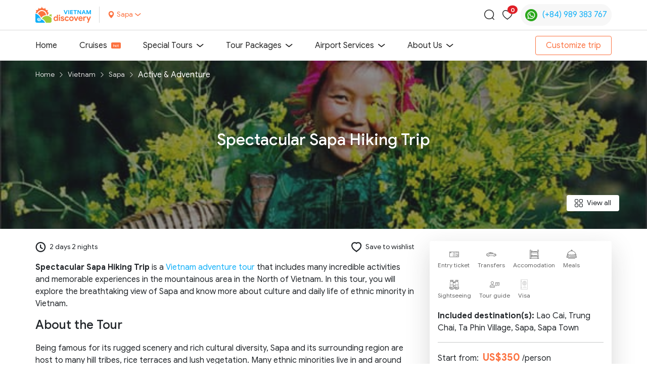

--- FILE ---
content_type: text/html; charset=UTF-8
request_url: https://vietnamdiscovery.com/tour/spectacular-sapa-hiking-trip/
body_size: 57216
content:

<!DOCTYPE html>
<html lang="en-US" class="no-js no-svg">

<head>
    <meta charset="UTF-8">
    <meta name="viewport" content="width=device-width, initial-scale=1">
    <meta http-equiv="X-UA-Compatible" content="ie=edge">
    <link rel="profile" href="https://gmpg.org/xfn/11">
    <link rel="shortcut icon" type="image/png" href="https://vietnamdiscovery.com/wp-content/themes/vietnamdiscovery_v2.5//assets/images/favicon.png" />
    
    <meta name='robots' content='index, follow, max-image-preview:large, max-snippet:-1, max-video-preview:-1' />

	<!-- This site is optimized with the Yoast SEO plugin v22.8 - https://yoast.com/wordpress/plugins/seo/ -->
	<title>Spectacular Sapa Hiking Trip 2026</title><link rel="preload" as="font" href="https://vietnamdiscovery.com/wp-content/themes/vietnamdiscovery_v2.5/assets/fonts/g-san/subset-GoogleSans-Regular.woff2" crossorigin><link rel="preload" as="font" href="https://vietnamdiscovery.com/wp-content/themes/vietnamdiscovery_v2.5/assets/fonts/g-san/subset-GoogleSans-Bold.woff2" crossorigin><link rel="preload" as="font" href="https://vietnamdiscovery.com/wp-content/themes/vietnamdiscovery_v2.5/assets/fonts/g-san/subset-GoogleSans-Medium.woff2" crossorigin><link rel="preload" as="font" href="https://vietnamdiscovery.com/wp-content/themes/vietnamdiscovery_v2.5/assets/fonts/icon/fonts/icomoon.ttf?7c2tvl" crossorigin><link rel="preload" as="font" href="https://vietnamdiscovery.com/wp-content/themes/vietnamdiscovery_v2.5/assets/fonts/icon-service-24-7/fonts/icomoon.ttf?ho7yos" crossorigin><link rel="preload" as="font" href="https://vietnamdiscovery.com/wp-content/themes/vietnamdiscovery_v2.5/assets/fonts/icovietnamdiscovery-v1.4/fonts//icovietnamdiscovery.ttf?sb081k" crossorigin><link rel="preload" as="font" href="https://vietnamdiscovery.com/wp-content/uploads/2021/05/subset-GoogleSans-Regular.woff2" crossorigin><link rel="preload" as="font" href="https://vietnamdiscovery.com/wp-content/plugins/elementor/assets/lib/font-awesome/webfonts/fa-solid-900.woff2" crossorigin><style id="wpr-usedcss">:root{--bs-blue:#12B0F8;--bs-indigo:#236B59;--bs-purple:#9E46B5;--bs-pink:#d63384;--bs-red:#DF1E26;--bs-orange:#FC713F;--bs-yellow:#FFE187;--bs-green:#6FCF97;--bs-teal:#20c997;--bs-cyan:#F0F7FD;--bs-white:#ffffff;--bs-gray:#666666;--bs-gray-dark:#343a40;--bs-gray-100:#fafafa;--bs-gray-200:#D8D8D8;--bs-gray-300:#DDDDDD;--bs-gray-400:#e7e7e7;--bs-gray-500:#C0C0C0;--bs-gray-600:#666666;--bs-gray-700:#495057;--bs-gray-800:#343a40;--bs-gray-900:#212529;--bs-primary:#FC713F;--bs-secondary:#12B0F8;--bs-tertiary:#236B59;--bs-success:#6FCF97;--bs-info:#F0F7FD;--bs-warning:#FFE187;--bs-danger:#DF1E26;--bs-light:#fafafa;--bs-dark:#222222;--bs-primary-rgb:252,113,63;--bs-secondary-rgb:18,176,248;--bs-tertiary-rgb:35,107,89;--bs-success-rgb:111,207,151;--bs-info-rgb:240,247,253;--bs-warning-rgb:255,225,135;--bs-danger-rgb:223,30,38;--bs-light-rgb:250,250,250;--bs-dark-rgb:34,34,34;--bs-white-rgb:255,255,255;--bs-black-rgb:34,34,34;--bs-body-color-rgb:33,37,41;--bs-body-bg-rgb:255,255,255;--bs-font-sans-serif:system-ui,-apple-system,"Segoe UI",Roboto,"Helvetica Neue",Arial,"Noto Sans","Liberation Sans",sans-serif,"Apple Color Emoji","Segoe UI Emoji","Segoe UI Symbol","Noto Color Emoji";--bs-font-monospace:SFMono-Regular,Menlo,Monaco,Consolas,"Liberation Mono","Courier New",monospace;--bs-gradient:linear-gradient(180deg, rgba(255, 255, 255, .15), rgba(255, 255, 255, 0));--bs-body-font-family:Google Sans,sans-serif;--bs-body-font-size:1rem;--bs-body-font-weight:400;--bs-body-line-height:1.5;--bs-body-color:#212529;--bs-body-bg:#ffffff}*,::after,::before{box-sizing:border-box}@media(prefers-reduced-motion:no-preference){:root{scroll-behavior:smooth}}body{margin:0;font-family:var(--bs-body-font-family);font-size:var(--bs-body-font-size);font-weight:var(--bs-body-font-weight);line-height:var(--bs-body-line-height);color:var(--bs-body-color);text-align:var(--bs-body-text-align);background-color:var(--bs-body-bg);-webkit-text-size-adjust:100%;-webkit-tap-highlight-color:rgba(34,34,34,0)}hr{margin:1rem 0;color:inherit;background-color:currentColor;border:0;opacity:.25}hr:not([size]){height:1px}.h6,h1,h2,h3,h4{margin-top:0;margin-bottom:1.25rem;font-weight:500;line-height:1.2}h1{font-size:calc(1.325rem + .9vw)}@media(min-width:1200px){h1{font-size:2rem}}h2{font-size:calc(1.275rem + .3vw)}@media(min-width:1200px){h2{font-size:1.5rem}}h3{font-size:1.25rem}h4{font-size:1rem}.h6{font-size:1rem}p{margin-top:0;margin-bottom:1rem}ol,ul{padding-left:2rem}ol,ul{margin-top:0;margin-bottom:1rem}ol ol,ol ul,ul ol,ul ul{margin-bottom:0}dd{margin-bottom:.5rem;margin-left:0}strong{font-weight:bolder}a{color:#12b0f8;text-decoration:none}a:hover{color:#fc713f}a:not([href]):not([class]),a:not([href]):not([class]):hover{color:inherit;text-decoration:none}img,svg{vertical-align:middle}table{caption-side:bottom;border-collapse:collapse}caption{padding-top:.5rem;padding-bottom:.5rem;color:#666;text-align:left}th{text-align:inherit;text-align:-webkit-match-parent}tbody,td,tfoot,th,thead,tr{border-color:inherit;border-style:solid;border-width:0}label{display:inline-block}button{border-radius:0}button:focus:not(:focus-visible){outline:0}button,input,optgroup,select,textarea{margin:0;font-family:inherit;font-size:inherit;line-height:inherit}button,select{text-transform:none}[role=button]{cursor:pointer}select{word-wrap:normal}select:disabled{opacity:1}[type=button],[type=reset],[type=submit],button{-webkit-appearance:button}[type=button]:not(:disabled),[type=reset]:not(:disabled),[type=submit]:not(:disabled),button:not(:disabled){cursor:pointer}::-moz-focus-inner{padding:0;border-style:none}textarea{resize:vertical}fieldset{min-width:0;padding:0;margin:0;border:0}legend{float:left;width:100%;padding:0;margin-bottom:.5rem;font-size:calc(1.275rem + .3vw);line-height:inherit}legend+*{clear:left}::-webkit-datetime-edit-day-field,::-webkit-datetime-edit-fields-wrapper,::-webkit-datetime-edit-hour-field,::-webkit-datetime-edit-minute,::-webkit-datetime-edit-month-field,::-webkit-datetime-edit-text,::-webkit-datetime-edit-year-field{padding:0}::-webkit-inner-spin-button{height:auto}[type=search]{outline-offset:-2px;-webkit-appearance:textfield}::-webkit-search-decoration{-webkit-appearance:none}::-webkit-color-swatch-wrapper{padding:0}::file-selector-button{font:inherit}::-webkit-file-upload-button{font:inherit;-webkit-appearance:button}iframe{border:0}summary{display:list-item;cursor:pointer}progress{vertical-align:baseline}[hidden]{display:none!important}.list-unstyled{padding-left:0;list-style:none}.container{width:100%;padding-right:var(--bs-gutter-x,.9375rem);padding-left:var(--bs-gutter-x,.9375rem);margin-right:auto;margin-left:auto}@media(min-width:576px){.container{max-width:540px}}@media(min-width:768px){.container{max-width:720px}}@media(min-width:992px){.container{max-width:960px}}@media(min-width:1200px){legend{font-size:1.5rem}.container{max-width:1170px}}.row{--bs-gutter-x:1.875rem;--bs-gutter-y:0;display:flex;flex-wrap:wrap;margin-top:calc(-1*var(--bs-gutter-y));margin-right:calc(-.5*var(--bs-gutter-x));margin-left:calc(-.5*var(--bs-gutter-x))}.row>*{flex-shrink:0;width:100%;max-width:100%;padding-right:calc(var(--bs-gutter-x)*.5);padding-left:calc(var(--bs-gutter-x)*.5);margin-top:var(--bs-gutter-y)}.col{flex:1 0 0%}.col-12{flex:0 0 auto;width:100%}@media(min-width:992px){.col-lg-4{flex:0 0 auto;width:33.33333333%}.col-lg-5{flex:0 0 auto;width:41.66666667%}.col-lg-6{flex:0 0 auto;width:50%}.col-lg-7{flex:0 0 auto;width:58.33333333%}.col-lg-8{flex:0 0 auto;width:66.66666667%}}.table{--bs-table-bg:transparent;--bs-table-accent-bg:transparent;--bs-table-striped-color:#212529;--bs-table-striped-bg:rgba(34, 34, 34, .05);--bs-table-active-color:#212529;--bs-table-active-bg:rgba(34, 34, 34, .1);--bs-table-hover-color:#212529;--bs-table-hover-bg:rgba(34, 34, 34, .075);width:100%;margin-bottom:1rem;color:#212529;vertical-align:top;border-color:#ddd}.table>:not(caption)>*>*{padding:.5rem;background-color:var(--bs-table-bg);border-bottom-width:1px;box-shadow:inset 0 0 0 9999px var(--bs-table-accent-bg)}.table>tbody{vertical-align:inherit}.table>thead{vertical-align:bottom}.table>:not(:first-child){border-top:2px solid currentColor}.btn{display:inline-block;font-weight:400;line-height:1.5;color:#212529;text-align:center;vertical-align:middle;cursor:pointer;user-select:none;background-color:rgba(0,0,0,0);border:1px solid transparent;padding:.375rem .75rem;font-size:1rem;border-radius:.25rem;transition:color .15s ease-in-out,background-color .15s ease-in-out,border-color .15s ease-in-out,box-shadow .15s ease-in-out}@media(prefers-reduced-motion:reduce){.btn{transition:none}}.btn:hover{color:#212529}.btn:focus{outline:0;box-shadow:0 0 0 .25rem rgba(252,113,63,.25)}.btn.disabled,.btn:disabled,fieldset:disabled .btn{pointer-events:none;opacity:.65}.btn-outline-primary{color:#fc713f;border-color:#fc713f}.btn-outline-primary:hover{color:#fff;background-color:#fc713f;border-color:#fc713f}.btn-outline-primary:focus{box-shadow:0 0 0 .25rem rgba(252,113,63,.5)}.btn-outline-primary.active,.btn-outline-primary.dropdown-toggle.show,.btn-outline-primary:active{color:#fff;background-color:#fc713f;border-color:#fc713f}.btn-outline-primary.active:focus,.btn-outline-primary.dropdown-toggle.show:focus,.btn-outline-primary:active:focus{box-shadow:0 0 0 .25rem rgba(252,113,63,.5)}.btn-outline-primary.disabled,.btn-outline-primary:disabled{color:#fc713f;background-color:rgba(0,0,0,0)}.dropdown,.dropend,.dropstart,.dropup{position:relative}.dropdown-toggle{white-space:nowrap}.dropdown-toggle::after{display:inline-block;margin-left:.255em;vertical-align:.255em;content:"";border-top:.3em solid;border-right:.3em solid transparent;border-bottom:0;border-left:.3em solid transparent}.dropdown-toggle:empty::after{margin-left:0}.dropdown-menu{position:absolute;z-index:1000;display:none;min-width:10rem;padding:.5rem 0;margin:0;font-size:1rem;color:#212529;text-align:left;list-style:none;background-color:#fff;background-clip:padding-box;border:1px solid rgba(34,34,34,.15);border-radius:.25rem}.dropup .dropdown-toggle::after{display:inline-block;margin-left:.255em;vertical-align:.255em;content:"";border-top:0;border-right:.3em solid transparent;border-bottom:.3em solid;border-left:.3em solid transparent}.dropup .dropdown-toggle:empty::after{margin-left:0}.dropend .dropdown-toggle::after{display:inline-block;margin-left:.255em;vertical-align:.255em;content:"";border-top:.3em solid transparent;border-right:0;border-bottom:.3em solid transparent;border-left:.3em solid}.dropend .dropdown-toggle:empty::after{margin-left:0}.dropend .dropdown-toggle::after{vertical-align:0}.dropstart .dropdown-toggle::after{display:inline-block;margin-left:.255em;vertical-align:.255em;content:""}.dropstart .dropdown-toggle::after{display:none}.dropstart .dropdown-toggle::before{display:inline-block;margin-right:.255em;vertical-align:.255em;content:"";border-top:.3em solid transparent;border-right:.3em solid;border-bottom:.3em solid transparent}.dropstart .dropdown-toggle:empty::after{margin-left:0}.dropstart .dropdown-toggle::before{vertical-align:0}.dropdown-item{display:block;width:100%;padding:.5rem 1rem;clear:both;font-weight:400;color:#212529;text-align:inherit;white-space:nowrap;background-color:rgba(0,0,0,0);border:0}.dropdown-item:focus,.dropdown-item:hover{color:#1e2125;background-color:#d8d8d8}.dropdown-item.active,.dropdown-item:active{color:#fff;text-decoration:none;background-color:#fc713f}.dropdown-item.disabled,.dropdown-item:disabled{color:silver;pointer-events:none;background-color:rgba(0,0,0,0)}.dropdown-menu.show{display:block}.dropdown-header{display:block;padding:.5rem 1rem;margin-bottom:0;font-size:.875rem;color:#222;white-space:nowrap}.nav-link{display:block;padding:.5rem 1rem;color:#12b0f8;transition:color .15s ease-in-out,background-color .15s ease-in-out,border-color .15s ease-in-out}@media(prefers-reduced-motion:reduce){.nav-link{transition:none}}.nav-link:focus,.nav-link:hover{color:#fc713f}.nav-link.disabled{color:#666;pointer-events:none;cursor:default}.navbar{position:relative;display:flex;flex-wrap:wrap;align-items:center;justify-content:space-between;padding-top:0;padding-bottom:0}.navbar>.container{display:flex;flex-wrap:inherit;align-items:center;justify-content:space-between}.navbar-nav{display:flex;flex-direction:column;padding-left:0;margin-bottom:0;list-style:none}.navbar-nav .nav-link{padding-right:0;padding-left:0}.navbar-nav .dropdown-menu{position:static}.navbar-toggler{padding:.25rem .75rem;font-size:1.25rem;line-height:1;background-color:rgba(0,0,0,0);border:1px solid transparent;border-radius:.25rem;transition:box-shadow .15s ease-in-out}.navbar-toggler:hover{text-decoration:none}.navbar-toggler:focus{text-decoration:none;outline:0;box-shadow:0 0 0 .25rem}@media(min-width:992px){.navbar-expand-lg{flex-wrap:nowrap;justify-content:flex-start}.navbar-expand-lg .navbar-nav{flex-direction:row}.navbar-expand-lg .navbar-nav .dropdown-menu{position:absolute}.navbar-expand-lg .navbar-nav .nav-link{padding-right:.5rem;padding-left:.5rem}.navbar-expand-lg .navbar-toggler{display:none}.navbar-expand-lg .offcanvas-header{display:none}.navbar-expand-lg .offcanvas{position:inherit;bottom:0;z-index:1000;flex-grow:1;visibility:visible!important;background-color:rgba(0,0,0,0);border-right:0;border-left:0;transition:none;transform:none}.navbar-expand-lg .offcanvas-body{display:flex;flex-grow:0;padding:0;overflow-y:visible}}.navbar-light .navbar-nav .nav-link{color:#222}.navbar-light .navbar-nav .nav-link:focus,.navbar-light .navbar-nav .nav-link:hover{color:#fc713f}.navbar-light .navbar-nav .nav-link.disabled{color:rgba(34,34,34,.3)}.navbar-light .navbar-nav .nav-link.active,.navbar-light .navbar-nav .show>.nav-link{color:#fc713f}.navbar-light .navbar-toggler{color:#222;border-color:rgba(34,34,34,.1)}.modal{position:fixed;top:0;left:0;z-index:1055;display:none;width:100%;height:100%;overflow-x:hidden;overflow-y:auto;outline:0}.modal-dialog{position:relative;width:auto;margin:.5rem;pointer-events:none}.modal.fade .modal-dialog{transition:transform .3s ease-out;transform:translate(0,-50px)}@media(prefers-reduced-motion:reduce){.navbar-toggler{transition:none}.modal.fade .modal-dialog{transition:none}}.modal.show .modal-dialog{transform:none}.modal.modal-static .modal-dialog{transform:scale(1.02)}.modal-backdrop{position:fixed;top:0;left:0;z-index:1050;width:100vw;height:100vh;background-color:#222}.modal-backdrop.fade{opacity:0}.modal-backdrop.show{opacity:.5}.modal-body{position:relative;flex:1 1 auto;padding:1rem}@media(min-width:576px){.modal-dialog{max-width:500px;margin:1.75rem auto}}.offcanvas{position:fixed;bottom:0;z-index:1045;display:flex;flex-direction:column;max-width:100%;visibility:hidden;background-color:#fff;background-clip:padding-box;outline:0;transition:transform .3s ease-in-out}@media(prefers-reduced-motion:reduce){.offcanvas{transition:none}}.offcanvas-backdrop{position:fixed;top:0;left:0;z-index:1040;width:100vw;height:100vh;background-color:#222}.offcanvas-backdrop.fade{opacity:0}.offcanvas-backdrop.show{opacity:.5}.offcanvas-header{display:flex;align-items:center;justify-content:space-between;padding:1rem}.offcanvas-header .btn-close{padding:.5rem;margin-top:-.5rem;margin-right:-.5rem;margin-bottom:-.5rem}.offcanvas-body{flex-grow:1;padding:1rem;overflow-y:auto}.offcanvas-end{top:0;right:0;width:400px;border-left:1px solid rgba(34,34,34,.2);transform:translateX(100%)}.offcanvas.show{transform:none}.btn-close{box-sizing:content-box;width:1em;height:1em;padding:.25em;color:#222;background:url("data:image/svg+xml,%3csvg xmlns='http://www.w3.org/2000/svg' viewBox='0 0 16 16' fill='%23222222'%3e%3cpath d='M.293.293a1 1 0 011.414 0L8 6.586 14.293.293a1 1 0 111.414 1.414L9.414 8l6.293 6.293a1 1 0 01-1.414 1.414L8 9.414l-6.293 6.293a1 1 0 01-1.414-1.414L6.586 8 .293 1.707a1 1 0 010-1.414z'/%3e%3c/svg%3e") center/1em auto no-repeat rgba(0,0,0,0);border:0;border-radius:.25rem;opacity:.5}.btn-close:hover{color:#222;text-decoration:none;opacity:.75}.btn-close:focus{outline:0;box-shadow:0 0 0 .25rem rgba(252,113,63,.25);opacity:1}.btn-close.disabled,.btn-close:disabled{pointer-events:none;user-select:none;opacity:.25}.breadcrumb{display:flex;flex-wrap:wrap;padding:1rem;margin-bottom:0;list-style:none}.breadcrumb-item+.breadcrumb-item{padding-left:.5rem}.breadcrumb-item+.breadcrumb-item::before{float:left;padding-right:.5rem;color:#fff;content:var(--bs-breadcrumb-divider, "/")}.breadcrumb-item.active{color:#fff}.card{position:relative;display:flex;flex-direction:column;min-width:0;word-wrap:break-word;background-color:#fff;background-clip:border-box;border:0 solid rgba(34,34,34,.125);border-radius:.25rem}.card>hr{margin-right:0;margin-left:0}.card>.list-group{border-top:inherit;border-bottom:inherit}.card>.list-group:first-child{border-top-width:0;border-top-left-radius:.25rem;border-top-right-radius:.25rem}.card>.list-group:last-child{border-bottom-width:0;border-bottom-right-radius:.25rem;border-bottom-left-radius:.25rem}.card-body{flex:1 1 auto;padding:1rem}.card-title{margin-bottom:.5rem}.card-text:last-child{margin-bottom:0}.card-img-top{width:100%}.card-img-top{border-top-left-radius:.25rem;border-top-right-radius:.25rem}.sticky-top{position:sticky;top:0;z-index:1020}.visually-hidden{position:absolute!important;width:1px!important;height:1px!important;padding:0!important;margin:-1px!important;overflow:hidden!important;clip:rect(0,0,0,0)!important;white-space:nowrap!important;border:0!important}.vr{display:inline-block;align-self:stretch;width:1px;min-height:1em;background-color:currentColor;opacity:.25}.fade{transition:opacity .15s linear}@media(prefers-reduced-motion:reduce){.fade{transition:none}}.fade:not(.show){opacity:0}.collapse:not(.show){display:none}.collapsing{height:0;overflow:hidden;transition:height .35s ease}.collapsing.collapse-horizontal{width:0;height:auto;transition:width .35s ease}@media(prefers-reduced-motion:reduce){.collapsing{transition:none}.collapsing.collapse-horizontal{transition:none}}.placeholder{display:inline-block;min-height:1em;vertical-align:middle;cursor:wait;background-color:currentColor;opacity:.5}.placeholder.btn::before{display:inline-block;content:""}.badge{display:inline-block;padding:.35em .65em;font-size:.75em;font-weight:700;line-height:1;color:#fff;text-align:center;white-space:nowrap;vertical-align:baseline;border-radius:.25rem}.badge:empty{display:none}.btn .badge{position:relative;top:-1px}.carousel{position:relative}.carousel.pointer-event{touch-action:pan-y}.carousel-inner{position:relative;width:100%;overflow:hidden}.carousel-inner::after{display:block;clear:both;content:""}.carousel-item{position:relative;display:none;float:left;width:100%;margin-right:-100%;backface-visibility:hidden;transition:transform .6s ease-in-out}.carousel-item-next,.carousel-item-prev,.carousel-item.active{display:block}.active.carousel-item-end,.carousel-item-next:not(.carousel-item-start){transform:translateX(100%)}.active.carousel-item-start,.carousel-item-prev:not(.carousel-item-end){transform:translateX(-100%)}.carousel-fade .carousel-item{opacity:0;transition-property:opacity;transform:none}.carousel-fade .carousel-item-next.carousel-item-start,.carousel-fade .carousel-item-prev.carousel-item-end,.carousel-fade .carousel-item.active{z-index:1;opacity:1}.carousel-fade .active.carousel-item-end,.carousel-fade .active.carousel-item-start{z-index:0;opacity:0;transition:opacity 0s .6s}@media(prefers-reduced-motion:reduce){.carousel-item{transition:none}.carousel-fade .active.carousel-item-end,.carousel-fade .active.carousel-item-start{transition:none}}.carousel-control-next,.carousel-control-prev{position:absolute;top:0;bottom:0;z-index:1;display:flex;align-items:center;justify-content:center;width:15%;padding:0;color:#fff;text-align:center;background:0 0;border:0;opacity:.5;transition:opacity .15s ease}.carousel-control-next:focus,.carousel-control-next:hover,.carousel-control-prev:focus,.carousel-control-prev:hover{color:#fff;text-decoration:none;outline:0;opacity:.9}.carousel-control-prev{left:0}.carousel-control-next{right:0}.carousel-control-next-icon,.carousel-control-prev-icon{display:inline-block;width:2rem;height:2rem;background-repeat:no-repeat;background-position:50%;background-size:100% 100%}.carousel-control-prev-icon{background-image:url("data:image/svg+xml,%3csvg xmlns='http://www.w3.org/2000/svg' viewBox='0 0 16 16' fill='%23ffffff'%3e%3cpath d='M11.354 1.646a.5.5 0 0 1 0 .708L5.707 8l5.647 5.646a.5.5 0 0 1-.708.708l-6-6a.5.5 0 0 1 0-.708l6-6a.5.5 0 0 1 .708 0z'/%3e%3c/svg%3e")}.carousel-control-next-icon{background-image:url("data:image/svg+xml,%3csvg xmlns='http://www.w3.org/2000/svg' viewBox='0 0 16 16' fill='%23ffffff'%3e%3cpath d='M4.646 1.646a.5.5 0 0 1 .708 0l6 6a.5.5 0 0 1 0 .708l-6 6a.5.5 0 0 1-.708-.708L10.293 8 4.646 2.354a.5.5 0 0 1 0-.708z'/%3e%3c/svg%3e")}.carousel-indicators{position:absolute;right:0;bottom:0;left:0;z-index:2;display:flex;justify-content:center;padding:0;margin-right:15%;margin-bottom:1rem;margin-left:15%;list-style:none}.carousel-indicators [data-bs-target]{box-sizing:content-box;flex:0 1 auto;width:30px;height:3px;padding:0;margin-right:3px;margin-left:3px;text-indent:-999px;cursor:pointer;background-color:#fff;background-clip:padding-box;border:0;border-top:10px solid transparent;border-bottom:10px solid transparent;opacity:.5;transition:opacity .6s ease}@media(prefers-reduced-motion:reduce){.carousel-control-next,.carousel-control-prev{transition:none}.carousel-indicators [data-bs-target]{transition:none}}.carousel-indicators .active{opacity:1}.d-block{display:block!important}.d-flex{display:flex!important}.d-none{display:none!important}.shadow{box-shadow:0 .5rem 1rem rgba(34,34,34,.15)!important}.shadow-sm{box-shadow:0 .125rem .25rem rgba(34,34,34,.075)!important}.shadow-lg{box-shadow:0 1rem 3rem rgba(34,34,34,.175)!important}.shadow-none{box-shadow:none!important}.position-relative{position:relative!important}.position-absolute{position:absolute!important}.top-0{top:0!important}.top-80px{top:80px!important}.start-100{left:100%!important}.translate-middle{transform:translate(-50%,-50%)!important}.border{border:1px solid #ddd!important}.border-0{border:0!important}.border-top{border-top:1px solid #ddd!important}.border-bottom{border-bottom:1px solid #ddd!important}.w-100{width:100%!important}.h-75{height:75%!important}.flex-column{flex-direction:column!important}.flex-wrap{flex-wrap:wrap!important}.justify-content-start{justify-content:flex-start!important}.justify-content-center{justify-content:center!important}.justify-content-between{justify-content:space-between!important}.align-items-center{align-items:center!important}.m-0{margin:0!important}.mt-4{margin-top:1.5rem!important}.me-1{margin-right:.25rem!important}.me-2{margin-right:.5rem!important}.me-3{margin-right:1rem!important}.mb-3{margin-bottom:1rem!important}.mb-4{margin-bottom:1.5rem!important}.ms-1{margin-left:.25rem!important}.ms-2{margin-left:.5rem!important}.p-0{padding:0!important}.p-1{padding:.25rem!important}.pt-1{padding-top:.25rem!important}.pt-3{padding-top:1rem!important}.pt-4{padding-top:1.5rem!important}.pt-5{padding-top:3rem!important}.pe-0{padding-right:0!important}.pe-1{padding-right:.25rem!important}.pe-2{padding-right:.5rem!important}.pe-3{padding-right:1rem!important}.pb-0{padding-bottom:0!important}.pb-1{padding-bottom:.25rem!important}.pb-3{padding-bottom:1rem!important}.pb-4{padding-bottom:1.5rem!important}.pb-5{padding-bottom:3rem!important}.ps-0{padding-left:0!important}.ps-1{padding-left:.25rem!important}.ps-2{padding-left:.5rem!important}.ps-3{padding-left:1rem!important}.fst-italic{font-style:italic!important}.fw-bold{font-weight:700!important}.text-center{text-align:center!important}.text-decoration-none{text-decoration:none!important}.text-primary{--bs-text-opacity:1;color:rgba(var(--bs-primary-rgb),var(--bs-text-opacity))!important}.text-black{--bs-text-opacity:1;color:rgba(var(--bs-black-rgb),var(--bs-text-opacity))!important}.text-white{--bs-text-opacity:1;color:rgba(var(--bs-white-rgb),var(--bs-text-opacity))!important}.text-reset{--bs-text-opacity:1;color:inherit!important}.bg-danger{--bs-bg-opacity:1;background-color:rgba(var(--bs-danger-rgb),var(--bs-bg-opacity))!important}.bg-body{--bs-bg-opacity:1;background-color:rgba(var(--bs-body-bg-rgb),var(--bs-bg-opacity))!important}.rounded{border-radius:.25rem!important}.rounded-circle{border-radius:50%!important}.visible{visibility:visible!important}.vdc-cursor-pointer{cursor:pointer!important}@media(min-width:576px){.shadow-sm{box-shadow:0 .5rem 1rem rgba(34,34,34,.15)!important}}@media(min-width:768px){.d-md-block{display:block!important}}@media(min-width:992px){.d-lg-block{display:block!important}.d-lg-flex{display:flex!important}.d-lg-none{display:none!important}.shadow-lg{box-shadow:0 .5rem 1rem rgba(34,34,34,.15)!important}.shadow-lg-lg{box-shadow:0 1rem 3rem rgba(34,34,34,.175)!important}.justify-content-lg-end{justify-content:flex-end!important}.mb-lg-0{margin-bottom:0!important}.mb-lg-3{margin-bottom:1rem!important}.mb-lg-4{margin-bottom:1.5rem!important}.mb-lg-5{margin-bottom:3rem!important}.p-lg-3{padding:1rem!important}.pt-lg-5{padding-top:3rem!important}.pe-lg-3{padding-right:1rem!important}.pb-lg-5{padding-bottom:3rem!important}.ps-lg-3{padding-left:1rem!important}.vdc-cursor-lg-auto{cursor:auto!important}}@font-face{font-family:"Google Sans";src:url("https://vietnamdiscovery.com/wp-content/themes/vietnamdiscovery_v2.5/assets/fonts/g-san/subset-GoogleSans-Regular.eot");src:local("Google Sans Regular"),local("GoogleSans-Regular"),url("https://vietnamdiscovery.com/wp-content/themes/vietnamdiscovery_v2.5/assets/fonts/g-san/subset-GoogleSans-Regular.eot?#iefix") format("embedded-opentype"),url("https://vietnamdiscovery.com/wp-content/themes/vietnamdiscovery_v2.5/assets/fonts/g-san/subset-GoogleSans-Regular.woff2") format("woff2"),url("https://vietnamdiscovery.com/wp-content/themes/vietnamdiscovery_v2.5/assets/fonts/g-san/subset-GoogleSans-Regular.woff") format("woff"),url("https://vietnamdiscovery.com/wp-content/themes/vietnamdiscovery_v2.5/assets/fonts/g-san/subset-GoogleSans-Regular.ttf") format("truetype"),url("https://vietnamdiscovery.com/wp-content/themes/vietnamdiscovery_v2.5/assets/fonts/g-san/subset-GoogleSans-Regular.svg#GoogleSans-Regular") format("svg");font-weight:400;font-style:normal;font-display:swap}@font-face{font-family:"Google Sans";src:url("https://vietnamdiscovery.com/wp-content/themes/vietnamdiscovery_v2.5/assets/fonts/g-san/subset-GoogleSans-Bold.eot");src:local("Google Sans Bold"),local("GoogleSans-Bold"),url("https://vietnamdiscovery.com/wp-content/themes/vietnamdiscovery_v2.5/assets/fonts/g-san/subset-GoogleSans-Bold.eot?#iefix") format("embedded-opentype"),url("https://vietnamdiscovery.com/wp-content/themes/vietnamdiscovery_v2.5/assets/fonts/g-san/subset-GoogleSans-Bold.woff2") format("woff2"),url("https://vietnamdiscovery.com/wp-content/themes/vietnamdiscovery_v2.5/assets/fonts/g-san/subset-GoogleSans-Bold.woff") format("woff"),url("https://vietnamdiscovery.com/wp-content/themes/vietnamdiscovery_v2.5/assets/fonts/g-san/subset-GoogleSans-Bold.ttf") format("truetype"),url("https://vietnamdiscovery.com/wp-content/themes/vietnamdiscovery_v2.5/assets/fonts/g-san/subset-GoogleSans-Bold.svg#GoogleSans-Bold") format("svg");font-weight:700;font-style:normal;font-display:swap}@font-face{font-family:"Google Sans";src:url("https://vietnamdiscovery.com/wp-content/themes/vietnamdiscovery_v2.5/assets/fonts/g-san/subset-GoogleSans-Medium.eot");src:local("Google Sans Medium"),local("GoogleSans-Medium"),url("https://vietnamdiscovery.com/wp-content/themes/vietnamdiscovery_v2.5/assets/fonts/g-san/subset-GoogleSans-Medium.eot?#iefix") format("embedded-opentype"),url("https://vietnamdiscovery.com/wp-content/themes/vietnamdiscovery_v2.5/assets/fonts/g-san/subset-GoogleSans-Medium.woff2") format("woff2"),url("https://vietnamdiscovery.com/wp-content/themes/vietnamdiscovery_v2.5/assets/fonts/g-san/subset-GoogleSans-Medium.woff") format("woff"),url("https://vietnamdiscovery.com/wp-content/themes/vietnamdiscovery_v2.5/assets/fonts/g-san/subset-GoogleSans-Medium.ttf") format("truetype"),url("https://vietnamdiscovery.com/wp-content/themes/vietnamdiscovery_v2.5/assets/fonts/g-san/subset-GoogleSans-Medium.svg#GoogleSans-Medium") format("svg");font-weight:500;font-style:normal;font-display:swap}@font-face{font-display:swap;font-family:icomoon;src:url("https://vietnamdiscovery.com/wp-content/themes/vietnamdiscovery_v2.5/assets/fonts/icon/fonts/icomoon.eot?7c2tvl");src:url("https://vietnamdiscovery.com/wp-content/themes/vietnamdiscovery_v2.5/assets/fonts/icon/fonts/icomoon.eot?7c2tvl#iefix") format("embedded-opentype"),url("https://vietnamdiscovery.com/wp-content/themes/vietnamdiscovery_v2.5/assets/fonts/icon/fonts/icomoon.ttf?7c2tvl") format("truetype"),url("https://vietnamdiscovery.com/wp-content/themes/vietnamdiscovery_v2.5/assets/fonts/icon/fonts/icomoon.woff?7c2tvl") format("woff"),url("https://vietnamdiscovery.com/wp-content/themes/vietnamdiscovery_v2.5/assets/fonts/icon/fonts/icomoon.svg?7c2tvl#icomoon") format("svg");font-weight:400;font-style:normal}[class*=" icon-"],[class^=icon-]{font-family:icomoon!important;speak:none;font-style:normal;font-weight:400;font-variant:normal;text-transform:none;line-height:1;-webkit-font-smoothing:antialiased;-moz-osx-font-smoothing:grayscale}.icon-Arrow---Down:before{content:""}@font-face{font-family:icomoonservice;src:url("https://vietnamdiscovery.com/wp-content/themes/vietnamdiscovery_v2.5/assets/fonts/icon-service-24-7/fonts/icomoon.eot?ho7yos");src:url("https://vietnamdiscovery.com/wp-content/themes/vietnamdiscovery_v2.5/assets/fonts/icon-service-24-7/fonts/icomoon.eot?ho7yos#iefix") format("embedded-opentype"),url("https://vietnamdiscovery.com/wp-content/themes/vietnamdiscovery_v2.5/assets/fonts/icon-service-24-7/fonts/icomoon.ttf?ho7yos") format("truetype"),url("https://vietnamdiscovery.com/wp-content/themes/vietnamdiscovery_v2.5/assets/fonts/icon-service-24-7/fonts/icomoon.woff?ho7yos") format("woff"),url("https://vietnamdiscovery.com/wp-content/themes/vietnamdiscovery_v2.5/assets/fonts/icon-service-24-7/fonts/icomoon.svg?ho7yos#icomoon") format("svg");font-weight:400;font-style:normal;font-display:swap}[class*=" icon3-"],[class^=icon3-]{font-family:icomoonservice!important;speak:none;font-style:normal;font-weight:400;font-variant:normal;text-transform:none;line-height:1;-webkit-font-smoothing:antialiased;-moz-osx-font-smoothing:grayscale}.icon3-meal:before{content:"";color:#666}.icon3-sightseeing:before{content:"";color:#666}.icon3-Ticket:before{content:"";color:#666}.icon3-Tranport:before{content:"";color:#666}.icon3-speaking-guide:before{content:"";color:#666}.icon3-accomodation:before{content:"";color:#666}.icon3-visa:before{content:"";color:#666}@font-face{font-family:icovietnamdiscovery;src:url("https://vietnamdiscovery.com/wp-content/themes/vietnamdiscovery_v2.5/assets/fonts/icovietnamdiscovery-v1.4/fonts//icovietnamdiscovery.eot?sb081k");src:url("https://vietnamdiscovery.com/wp-content/themes/vietnamdiscovery_v2.5/assets/fonts/icovietnamdiscovery-v1.4/fonts//icovietnamdiscovery.eot?sb081k#iefix") format("embedded-opentype"),url("https://vietnamdiscovery.com/wp-content/themes/vietnamdiscovery_v2.5/assets/fonts/icovietnamdiscovery-v1.4/fonts//icovietnamdiscovery.ttf?sb081k") format("truetype"),url("https://vietnamdiscovery.com/wp-content/themes/vietnamdiscovery_v2.5/assets/fonts/icovietnamdiscovery-v1.4/fonts//icovietnamdiscovery.woff?sb081k") format("woff"),url("https://vietnamdiscovery.com/wp-content/themes/vietnamdiscovery_v2.5/assets/fonts/icovietnamdiscovery-v1.4/fonts//icovietnamdiscovery.svg?sb081k#icovietnamdiscovery") format("svg");font-weight:400;font-style:normal;font-display:swap}[class*=" icon-vietnamdiscovery__"],[class^=icon-vietnamdiscovery__]{font-family:icovietnamdiscovery!important;speak:never;font-style:normal;font-weight:400;font-variant:normal;text-transform:none;line-height:1;-webkit-font-smoothing:antialiased;-moz-osx-font-smoothing:grayscale}.icon-vietnamdiscovery__compass:before{content:"󡀀"}.icon-vietnamdiscovery__arrow-down:before{content:"󡀂"}.icon-vietnamdiscovery__cancel:before{content:"󡀆"}.icon-vietnamdiscovery__heart:before{content:"󡀈"}.icon-vietnamdiscovery__map:before{content:"󡀊"}.icon-vietnamdiscovery__navbar-toggler:before{content:"󡀋"}.icon-vietnamdiscovery__search:before{content:"󡀍"}.icon-vietnamdiscovery__time-circle:before{content:"󡀎"}.icon-vietnamdiscovery__view-all:before{content:"󡀐"}.text-white{color:#fff}.text-gray{color:#666}.bg-gray-100{background-color:#fafafa}.color-gray-600{color:#666}.text-gray-600{color:#666}.c-orange{color:#fc713f}.p-12px{padding:12px!important}@media(max-width:576px){.p-12px{padding:9px}}.fs-ssm{font-size:.75rem}.fs-sm{font-size:.875rem}.fs-lg{font-size:1.25rem}.fs-lgg{font-size:calc(1.275rem + .3vw)}@media(min-width:1200px){.fs-lgg{font-size:1.5rem}}.font-w-smb{font-weight:600}.h--val-3{font-size:20px;line-height:28px;font-weight:700}.vdc-hover-primary{transition:color .2s ease}.vdc-hover-primary:hover{color:#fc713f!important}.vdc-image{overflow:hidden;position:relative;border-radius:.25rem!important}.vdc-image:hover img{transform:scale(1.2)}.vdc-image img{transition:transform .35s ease-in-out}button.vdc-btn:focus,button:focus,input.vdc-input{outline:0!important;box-shadow:none!important}.btn{border-radius:4px;padding:.375rem 1.25rem}.btn.focus,.btn:focus{box-shadow:none!important}.btn:not(:disabled):not(.disabled).active,.btn:not(:disabled):not(.disabled):active{background-image:linear-gradient(164.05deg,#fc9e3f .42%,#fc713f 100%)}.btn-orange-grad{color:#fff!important;background:linear-gradient(164.05deg,#fc9e3f .42%,#fc713f 100%);border-image-slice:1;border-width:0}.btn-orange-grad:hover{background:linear-gradient(164.05deg,#fc9e3f .42%,#fc713f 100%);color:#fff!important;border-image-slice:1;border-width:0}.btn-orange-grad.focus,.btn-orange-grad:focus{color:#fff;background:linear-gradient(164.05deg,#fc9e3f .42%,#fc713f 100%)}.btn-outline-primary:hover{color:#fff}.btn-showmap{display:inline-flex;height:48px;padding:0 36px;align-items:center;border:2px solid #fc713f;color:#fc713f!important;border-radius:4px}.btn-showmap i{margin-right:8px}.btn-showmap:hover{color:#fc713f}.btn-showmap.is-fill-orange{background-color:#fc713f}.btn-showmap.is-fill-orange span{color:#fff}.vdc-shortcode{margin-bottom:2.5rem}@media(max-width:991.98px){.vdc-shortcode{margin-bottom:1.5rem}}.grecaptcha-badge{opacity:0!important;pointer-events:none!important}.h-tac{text-align:center}.h-oln{outline:0!important}.list-disc{padding-left:1.25rem;list-style-type:disc}.i-exclusions span::before{color:#d1d1d1}.schema-faq{margin:16px 0 32px}.vdc-header__top-bar{border-bottom:1px solid #d8d8d8;height:60px;align-items:center;display:flex;z-index:1021}.vdc-header__location-inner{position:absolute;z-index:9999;background:#fff;margin-left:142px;margin-top:-10px;display:none}.vdc-header__location-inner.is-opening{display:block!important}.vdc-header__location-inner ul{padding:0;margin:0}.vdc-header__location-inner ul li{padding:.5rem 1.25rem}.vdc-header__location-inner ul li.active{background-color:#e7e7e7}.vdc-header__location-inner ul li.active:first-child{border-radius:.25rem .25rem 0 0}.vdc-header__location-inner ul li.active:last-child{border-radius:0 0 .25rem .25rem}.vdc-header__location-inner ul li.active a{color:#fc713f}.vdc-header__location-inner ul li:hover{background-color:#e7e7e7}.vdc-header__location-inner ul li:hover:first-child{border-radius:.25rem .25rem 0 0}.vdc-header__location-inner ul li:hover:last-child{border-radius:0 0 .25rem .25rem}.vdc-header__location-inner ul li:hover a{color:#fc713f}.vdc-header__location-inner ul li a{color:#222;display:block}.vdc-header__navigation{z-index:1032}.vdc-top-bar .vdc-logo{border-right:1px solid #d8d8d8}@media(max-width:991.98px){.vdc-header__location-inner{margin-left:55px;position:fixed}.vdc-top-bar .vdc-logo{border-right:none}}.vdc-top-bar .vdc-choose-location{cursor:pointer}.vdc-top-bar .vdc-choose-location.is-opening .icon-vietnamdiscovery__arrow-down{transition:all .3s ease;transform:rotate(180deg)}.vdc-top-bar .vdc-search-box .vdc-form{display:none}.vdc-top-bar .vdc-search-box .vdc-form__inner{padding:2px 6px}.vdc-top-bar .vdc-search-box .vdc-btn--toggle .icon-vietnamdiscovery__cancel{display:none}.vdc-top-bar .vdc-search-box .vdc-btn--toggle.is-opening .icon-vietnamdiscovery__search{display:none}.vdc-top-bar .vdc-search-box .vdc-btn--toggle.is-opening .icon-vietnamdiscovery__cancel{display:block}.vdc-top-bar .vdc-favourite__number{font-family:'Google Sans',sans-serif;padding:.15rem .35rem}.phone-array{list-style:none;padding:0;margin:0}.phone-array .img-phone{margin-right:10px}.phone-array .phone-item-array{position:relative;margin-bottom:0}.phone-array .phone-show a{padding:8px;background:#f7f7f7;border:1px solid #f7f7f7;border-radius:31px}.phone-array .phone-show .down{margin-left:7px}.phone-array .text-phone{font-weight:400;font-size:16px;line-height:24px;color:#12b0f8}@media(min-width:992px){.vdc-header__top-bar{position:relative;z-index:1050;box-shadow:none!important}}.vdc-header-navigation{height:60px;align-items:center}@media(max-width:991.98px){.vdc-header-navigation{height:auto}.vdc-header-navigation__cta{width:100%;display:flex;flex-direction:column;align-items:center;margin-bottom:1rem}}.vdc-header-navigation .offcanvas-body{display:flex;justify-content:space-between;flex-direction:row;align-items:center}@media(max-width:991.98px){.vdc-header-navigation .offcanvas-body{flex-direction:column;align-items:start}}.vdc-header-navigation .offcanvas-body .navbar-nav{height:60px;align-items:center}.vdc-header-navigation .offcanvas-body .navbar-nav li.menu-item{margin:0 1rem}.vdc-header-navigation .offcanvas-body .navbar-nav li.menu-item:first-child{margin-left:0}.vdc-header-navigation .offcanvas-body .navbar-nav li.menu-item .nav-link{padding:0 .75rem}.vdc-header-navigation .offcanvas-body .navbar-nav li.menu-item .nav-link:first-child{padding-left:0}.vdc-header-navigation .offcanvas-body .navbar-nav li.hot>a::after{content:"hot";background:#fc713f;color:#fff;padding:1px 4px;border-radius:2px;font-size:8px;line-height:10px;margin-left:8px}.vdc-header-navigation .offcanvas-body .navbar-nav li ul.dropdown-menu{border-top:3px solid #fc713f;border-top-left-radius:0;border-top-right-radius:0;box-shadow:0 .75rem 1rem rgba(189,197,209,.3);left:auto;padding:.65rem 0;margin:0}.vdc-header-navigation .offcanvas-body .navbar-nav li ul.dropdown-menu li .dropdown-item:active,.vdc-header-navigation .offcanvas-body .navbar-nav li ul.dropdown-menu li .dropdown-item:hover{color:#fc713f;background-color:unset}.vdc-header-navigation .offcanvas-body .navbar-nav li ul.mega-dropdown-menu{left:0;width:100%}.vdc-header-navigation .offcanvas-body .navbar-nav li ul.mega-dropdown-menu .dropdown-header{font-size:1.125rem}.vdc-header-navigation .offcanvas-body .navbar-nav li ul.mega-dropdown-menu ul li{width:50%}@media(max-width:991.98px){.vdc-header-navigation .offcanvas-body .navbar-nav{height:auto;align-items:start;margin-bottom:2rem}.vdc-header-navigation .offcanvas-body .navbar-nav li.menu-item{margin:.65rem 0}.vdc-header-navigation .offcanvas-body .navbar-nav li ul.dropdown-menu{margin-top:6px}.vdc-header-navigation .offcanvas-body .navbar-nav li ul.dropdown-menu li{width:100%;display:inline-flex}.vdc-header-navigation .offcanvas-body .navbar-nav li ul.dropdown-menu li .dropdown-item{padding-left:0;padding-right:0}.vdc-header-navigation .offcanvas-body .navbar-nav li ul.mega-dropdown-menu .dropdown-header{padding-left:0;padding-right:0}.vdc-header-navigation .offcanvas-body .navbar-nav li ul.mega-dropdown-menu ul li{width:100%}}.vdc-header__navigation{z-index:1032!important}.vdc-header__navigation .phone-array{width:100%}.vdc-header__navigation .phone-array .phone-show a{padding:15px;justify-content:center}.vdc-footer__navigation ul{list-style:none;margin:0;padding:0}.vdc-footer__navigation ul li{margin-bottom:1rem}.vdc-footer__navigation ul li a{color:#222}.vdc-footer__navigation ul li a:hover{color:#fc713f}.vdc-footer__copyright{background-color:#fafafa}.vdc-footer .payments{margin-bottom:1rem}.vdc-footer .vdc-footer__navigation ul li.flex{display:flex}.vdc-footer .vdc-footer__navigation ul li.flex .block{display:block}.vdc-footer .vdc-footer__navigation ul li.flex .icon{margin-right:5px}.vdc-footer .vdc-footer__navigation ul .phone-footer{display:flex;align-items:center}.vdc-footer .vdc-footer__navigation ul .phone-footer span{margin-right:7px}.vdc-footer-navigation__social ul li{margin-right:1rem}.vdc-footer-navigation__social ul li:last-child{margin-right:0}.vdc-footer-copyright span{font-size:1rem}.vdc-banner{margin-bottom:3rem}.vdc-banner-breadcrumb__image{height:500px!important;object-fit:cover;border-radius:0;width:100%}.vdc-banner-breadcrumb__image-tour{height:450px!important}@media(max-width:767.98px){.vdc-banner-breadcrumb__image{height:300px!important}}.vdc-banner-slide .owl-stage-outer .owl-stage .owl-item{padding:0}@media(max-width:991.98px){.vdc-footer-copyright span{font-size:.875rem}.vdc-banner{margin-bottom:2rem}.vdc-banner-slide .owl-nav{display:none}}.vdc-banner-slide .owl-nav .owl-prev{top:250px;left:20px}.vdc-banner-slide .owl-nav .owl-next{top:250px;right:20px}.vdc-banner-slide .owl-dots{bottom:10px;position:absolute;left:0;right:0}.vdc-banner-slide{height:500px;max-height:500px;overflow:hidden}@media(max-width:767px){.vdc-banner-slide{height:300px;max-height:300px}}:where(.wp-block-button__link){border-radius:9999px;box-shadow:none;padding:calc(.667em + 2px) calc(1.333em + 2px);text-decoration:none}:where(.wp-block-calendar table:not(.has-background) th){background:#ddd}:where(.wp-block-columns){margin-bottom:1.75em}:where(.wp-block-columns.has-background){padding:1.25em 2.375em}:where(.wp-block-post-comments input[type=submit]){border:none}:where(.wp-block-cover-image:not(.has-text-color)),:where(.wp-block-cover:not(.has-text-color)){color:#fff}:where(.wp-block-cover-image.is-light:not(.has-text-color)),:where(.wp-block-cover.is-light:not(.has-text-color)){color:#000}.wp-block-embed__wrapper{position:relative}:where(.wp-block-file){margin-bottom:1.5em}:where(.wp-block-file__button){border-radius:2em;display:inline-block;padding:.5em 1em}:where(.wp-block-file__button):is(a):active,:where(.wp-block-file__button):is(a):focus,:where(.wp-block-file__button):is(a):hover,:where(.wp-block-file__button):is(a):visited{box-shadow:none;color:#fff;opacity:.85;text-decoration:none}:where(.wp-block-latest-comments:not([style*=line-height] .wp-block-latest-comments__comment)){line-height:1.1}:where(.wp-block-latest-comments:not([style*=line-height] .wp-block-latest-comments__comment-excerpt p)){line-height:1.8}ol,ul{box-sizing:border-box}:where(.wp-block-navigation.has-background .wp-block-navigation-item a:not(.wp-element-button)),:where(.wp-block-navigation.has-background .wp-block-navigation-submenu a:not(.wp-element-button)){padding:.5em 1em}:where(.wp-block-navigation .wp-block-navigation__submenu-container .wp-block-navigation-item a:not(.wp-element-button)),:where(.wp-block-navigation .wp-block-navigation__submenu-container .wp-block-navigation-submenu a:not(.wp-element-button)),:where(.wp-block-navigation .wp-block-navigation__submenu-container .wp-block-navigation-submenu button.wp-block-navigation-item__content),:where(.wp-block-navigation .wp-block-navigation__submenu-container .wp-block-pages-list__item button.wp-block-navigation-item__content){padding:.5em 1em}:where(p.has-text-color:not(.has-link-color)) a{color:inherit}:where(.wp-block-post-excerpt){margin-bottom:var(--wp--style--block-gap);margin-top:var(--wp--style--block-gap)}:where(.wp-block-preformatted.has-background){padding:1.25em 2.375em}:where(.wp-block-pullquote){margin:0 0 1em}:where(.wp-block-search__button){border:1px solid #ccc;padding:6px 10px}:where(.wp-block-search__button-inside .wp-block-search__inside-wrapper){border:1px solid #949494;box-sizing:border-box;padding:4px}:where(.wp-block-search__button-inside .wp-block-search__inside-wrapper) .wp-block-search__input{border:none;border-radius:0;padding:0 4px}:where(.wp-block-search__button-inside .wp-block-search__inside-wrapper) .wp-block-search__input:focus{outline:0}:where(.wp-block-search__button-inside .wp-block-search__inside-wrapper) :where(.wp-block-search__button){padding:4px 8px}:where(.wp-block-term-description){margin-bottom:var(--wp--style--block-gap);margin-top:var(--wp--style--block-gap)}:where(pre.wp-block-verse){font-family:inherit}.entry-content{counter-reset:footnotes}:root{--wp--preset--font-size--normal:16px;--wp--preset--font-size--huge:42px}.screen-reader-text{border:0;clip:rect(1px,1px,1px,1px);-webkit-clip-path:inset(50%);clip-path:inset(50%);height:1px;margin:-1px;overflow:hidden;padding:0;position:absolute;width:1px;word-wrap:normal!important}html :where(.has-border-color){border-style:solid}html :where([style*=border-top-color]){border-top-style:solid}html :where([style*=border-right-color]){border-right-style:solid}html :where([style*=border-bottom-color]){border-bottom-style:solid}html :where([style*=border-left-color]){border-left-style:solid}html :where([style*=border-width]){border-style:solid}html :where([style*=border-top-width]){border-top-style:solid}html :where([style*=border-right-width]){border-right-style:solid}html :where([style*=border-bottom-width]){border-bottom-style:solid}html :where([style*=border-left-width]){border-left-style:solid}html :where(img[class*=wp-image-]){height:auto;max-width:100%}:where(figure){margin:0 0 1em}html :where(.is-position-sticky){--wp-admin--admin-bar--position-offset:var(--wp-admin--admin-bar--height,0px)}@media screen and (max-width:600px){html :where(.is-position-sticky){--wp-admin--admin-bar--position-offset:0px}}body{--wp--preset--color--black:#000000;--wp--preset--color--cyan-bluish-gray:#abb8c3;--wp--preset--color--white:#ffffff;--wp--preset--color--pale-pink:#f78da7;--wp--preset--color--vivid-red:#cf2e2e;--wp--preset--color--luminous-vivid-orange:#ff6900;--wp--preset--color--luminous-vivid-amber:#fcb900;--wp--preset--color--light-green-cyan:#7bdcb5;--wp--preset--color--vivid-green-cyan:#00d084;--wp--preset--color--pale-cyan-blue:#8ed1fc;--wp--preset--color--vivid-cyan-blue:#0693e3;--wp--preset--color--vivid-purple:#9b51e0;--wp--preset--gradient--vivid-cyan-blue-to-vivid-purple:linear-gradient(135deg,rgba(6, 147, 227, 1) 0%,rgb(155, 81, 224) 100%);--wp--preset--gradient--light-green-cyan-to-vivid-green-cyan:linear-gradient(135deg,rgb(122, 220, 180) 0%,rgb(0, 208, 130) 100%);--wp--preset--gradient--luminous-vivid-amber-to-luminous-vivid-orange:linear-gradient(135deg,rgba(252, 185, 0, 1) 0%,rgba(255, 105, 0, 1) 100%);--wp--preset--gradient--luminous-vivid-orange-to-vivid-red:linear-gradient(135deg,rgba(255, 105, 0, 1) 0%,rgb(207, 46, 46) 100%);--wp--preset--gradient--very-light-gray-to-cyan-bluish-gray:linear-gradient(135deg,rgb(238, 238, 238) 0%,rgb(169, 184, 195) 100%);--wp--preset--gradient--cool-to-warm-spectrum:linear-gradient(135deg,rgb(74, 234, 220) 0%,rgb(151, 120, 209) 20%,rgb(207, 42, 186) 40%,rgb(238, 44, 130) 60%,rgb(251, 105, 98) 80%,rgb(254, 248, 76) 100%);--wp--preset--gradient--blush-light-purple:linear-gradient(135deg,rgb(255, 206, 236) 0%,rgb(152, 150, 240) 100%);--wp--preset--gradient--blush-bordeaux:linear-gradient(135deg,rgb(254, 205, 165) 0%,rgb(254, 45, 45) 50%,rgb(107, 0, 62) 100%);--wp--preset--gradient--luminous-dusk:linear-gradient(135deg,rgb(255, 203, 112) 0%,rgb(199, 81, 192) 50%,rgb(65, 88, 208) 100%);--wp--preset--gradient--pale-ocean:linear-gradient(135deg,rgb(255, 245, 203) 0%,rgb(182, 227, 212) 50%,rgb(51, 167, 181) 100%);--wp--preset--gradient--electric-grass:linear-gradient(135deg,rgb(202, 248, 128) 0%,rgb(113, 206, 126) 100%);--wp--preset--gradient--midnight:linear-gradient(135deg,rgb(2, 3, 129) 0%,rgb(40, 116, 252) 100%);--wp--preset--font-size--small:13px;--wp--preset--font-size--medium:20px;--wp--preset--font-size--large:36px;--wp--preset--font-size--x-large:42px;--wp--preset--spacing--20:0.44rem;--wp--preset--spacing--30:0.67rem;--wp--preset--spacing--40:1rem;--wp--preset--spacing--50:1.5rem;--wp--preset--spacing--60:2.25rem;--wp--preset--spacing--70:3.38rem;--wp--preset--spacing--80:5.06rem;--wp--preset--shadow--natural:6px 6px 9px rgba(0, 0, 0, .2);--wp--preset--shadow--deep:12px 12px 50px rgba(0, 0, 0, .4);--wp--preset--shadow--sharp:6px 6px 0px rgba(0, 0, 0, .2);--wp--preset--shadow--outlined:6px 6px 0px -3px rgba(255, 255, 255, 1),6px 6px rgba(0, 0, 0, 1);--wp--preset--shadow--crisp:6px 6px 0px rgba(0, 0, 0, 1)}:where(.is-layout-flex){gap:.5em}:where(.is-layout-grid){gap:.5em}:where(.wp-block-post-template.is-layout-flex){gap:1.25em}:where(.wp-block-post-template.is-layout-grid){gap:1.25em}:where(.wp-block-columns.is-layout-flex){gap:2em}:where(.wp-block-columns.is-layout-grid){gap:2em}.chaty *,.chaty-chat-view *,.chaty-outer-forms *{box-sizing:border-box}.chaty-agent-data,.chaty-whatsapp-field input[type=text],.chaty-whatsapp-message,.chaty-whatsapp-message p{font-family:'Segoe UI','Helvetica Neue',Helvetica,'Lucida Grande',Arial,Ubuntu,Cantarell,'Fira Sans',sans-serif}.chaty-channel,.chaty-channels,.chaty-form-body,.chaty-tooltip{position:relative}.chaty-tooltip .on-hover-text,.chaty-tooltip .on-hover-text:before,.chaty-tooltip:after,.chaty-tooltip:before{text-transform:none;font-size:.9em;line-height:1;user-select:none;pointer-events:none;position:absolute;display:none;opacity:0}.on-hover-text{display:none;white-space:pre}.chaty-tooltip .on-hover-text:before,.chaty-tooltip:before{content:"";border:5px solid transparent;z-index:1001}.chaty-tooltip:after{content:attr(data-hover)}.chaty-tooltip .on-hover-text,.chaty-tooltip:after{text-align:center;min-width:1em;max-width:21em;white-space:nowrap;overflow:hidden;text-overflow:ellipsis;padding:5px 15px;border-radius:10px;background:#fff;color:#333;z-index:1000;box-shadow:0 1.93465px 7.73859px rgba(0,0,0,.15);font-size:17px;line-height:21px}.chaty-tooltip .on-hover-text{overflow:visible;white-space:pre}.chaty-tooltip.active .on-hover-text,.chaty-tooltip.active .on-hover-text:before,.chaty-tooltip.active:after,.chaty-tooltip.active:before,.chaty-tooltip:hover .on-hover-text,.chaty-tooltip:hover .on-hover-text:before,.chaty-tooltip:hover:after,.chaty-tooltip:hover:before{display:block;opacity:1}.chaty-tooltip.active .on-hover-text,.chaty-tooltip.active .on-hover-text:before,.chaty-tooltip.active:after,.chaty-tooltip.active:before,.chaty-tooltip.pos-left:hover .on-hover-text,.chaty-tooltip.pos-left:hover .on-hover-text:before,.chaty-tooltip.pos-left:hover:after,.chaty-tooltip.pos-left:hover:before,.chaty-tooltip.pos-right:hover .on-hover-text,.chaty-tooltip.pos-right:hover .on-hover-text:before,.chaty-tooltip.pos-right:hover:after,.chaty-tooltip.pos-right:hover:before{animation:ease-out forwards tooltips-horz}.chaty-tooltip.has-on-hover:after,.chaty-tooltip.has-on-hover:before,.chaty-widget .chaty-i-trigger .chaty-cta-close.chaty-tooltip.chaty-tooltip:hover:after,.chaty-widget .chaty-i-trigger .chaty-cta-close.chaty-tooltip:hover:before,.chaty-widget.chaty-open .chaty-i-trigger .chaty-cta-main.chaty-tooltip:after,.chaty-widget.chaty-open .chaty-i-trigger .chaty-cta-main.chaty-tooltip:before,.chaty-widget.cssas-no-close-button.default-open .chaty-i-trigger,.on-hover-text:empty,[data-hover=""]:after,[data-hover=""]:before{display:none!important}.chaty-tooltip.pos-left .on-hover-text:before,.chaty-tooltip.pos-left:before{top:50%;border-right-width:0;border-left-color:#fff;left:calc(0em - 10px);transform:translate(-.5em,-50%)}.chaty-tooltip.pos-left .on-hover-text:before{left:auto;right:calc(0em - 5px)}.chaty-tooltip.pos-left .on-hover-text,.chaty-tooltip.pos-left:after{top:50%;right:calc(100% + 10px);transform:translate(-.5em,-50%)}.chaty-tooltip.pos-right .on-hover-text:before,.chaty-tooltip.pos-right:before{top:50%;border-left-width:0;border-right-color:#fff;right:calc(0em - 10px);transform:translate(.5em,-50%)}.chaty-tooltip.pos-right .on-hover-text:before{left:calc(0em - 5px);right:auto}.chaty-tooltip.pos-right .on-hover-text,.chaty-tooltip.pos-right:after{top:50%;left:calc(100% + 10px);transform:translate(.5em,-50%)}@keyframes tooltips-horz{to{opacity:1;transform:translate(0,-50%)}}.chaty{display:none;z-index:99999}.chaty-widget.chaty-open .chaty-i-trigger .chaty-cta-close.chaty-tooltip.chaty-tooltip:hover:after,.chaty-widget.chaty-open .chaty-i-trigger .chaty-cta-close.chaty-tooltip:hover:before,.chaty.active,.chaty.form-open .chaty-widget.cssas-no-close-button.default-open .chaty-i-trigger{display:block!important}.chaty *,.chaty-form-body form{margin:0;padding:0}.chaty .sr-only{position:absolute!important;width:1px!important;height:1px!important;padding:0!important;margin:-1px!important;overflow:hidden!important;clip:rect(0,0,0,0)!important;border:0!important}.chaty a,.chaty a:focus,.chaty a:hover,.chaty button{border:none;text-decoration:none;outline:0;box-shadow:none}.chaty-widget{position:fixed;bottom:25px;right:25px;z-index:10001}.chaty-channel-list{display:flex;width:62px;height:124px;position:absolute;bottom:-4px;right:0;flex-direction:column;align-items:flex-start;pointer-events:none}.chaty-widget.chaty-open .chaty-channel-list{pointer-events:auto}.chaty-channel-list .chaty-channel,.chaty-channel.single .chaty-svg{display:inline-block;width:54px;height:54px;border-radius:50%;margin:4px;cursor:pointer;box-shadow:0 3px 6px rgba(0,0,0,.25)}.chaty-channel-list .chaty-channel{position:absolute;bottom:0;opacity:0;transition:.5s;-webkit-transition:.5s}.chaty-channel.single .chaty-svg{margin:0}.chaty-widget.chaty-open .chaty-channel-list .chaty-channel{opacity:1}.chaty-channel a,.chaty-channel button,.chaty-svg{display:block;width:54px;height:54px;border-radius:50%;cursor:pointer;position:relative;outline:0}.chaty-channel button{background:0 0;border-radius:50%}.chaty-channel a .chaty-custom-icon,.chaty-channel button .chaty-custom-icon,.chaty-svg .chaty-custom-icon{width:54px;height:54px;border-radius:50%;text-align:center;font-size:27px;line-height:54px;color:#fff}.chaty-channel a:focus,.chaty-channel button:focus{outline:0}.chaty-agent-icon svg,.chaty-channel svg,.chaty-view-channels .chaty-channel span svg{width:100%;height:100%}.chaty-channel img{width:54px;height:54px;object-fit:cover;border-radius:50%}.chaty-i-trigger .chaty-channel{position:absolute;bottom:0;right:4px;transition:.5s;border-radius:50%;cursor:pointer}.chaty-cta-button{transition:.5s;box-shadow:0 3px 6px rgba(0,0,0,.25);border-radius:50%}.chaty-widget .chaty-cta-main .chaty-cta-button{z-index:1099;opacity:1;position:relative}.chaty-widget.chaty-open .chaty-cta-main .chaty-cta-button{z-index:999;opacity:0;transform:rotate(540deg);visibility:hidden}.chaty-widget .chaty-i-trigger .chaty-cta-close{pointer-events:none}.chaty-widget.chaty-open .chaty-i-trigger .chaty-cta-close{pointer-events:auto;z-index:101}.chaty-widget .chaty-i-trigger .chaty-cta-close .chaty-cta-button{z-index:999;opacity:0;visibility:hidden}.chaty-widget.chaty-open .chaty-i-trigger .chaty-cta-close .chaty-cta-button{z-index:1099;opacity:1;transform:rotate(180deg);visibility:visible}.chaty-widget.chaty-open .chaty-i-trigger .chaty-cta-main.chaty-tooltip{z-index:91}.chaty-channel button.open-chaty-channel,.chaty-widget.chaty-no-close-button:not(.has-single) .chaty-i-trigger:not(.single-channel),.chaty-widget.chaty-open .chaty-i-trigger .chaty-cta-main.chaty-tooltip .on-hover-text,.chaty.form-open .chaty-channel button.open-chaty,.chaty.form-open .chaty-i-trigger .chaty-cta-main.chaty-tooltip .on-hover-text,.chaty.form-open .chaty-i-trigger .chaty-tooltip:after,.chaty.form-open .chaty-i-trigger .chaty-tooltip:before,.chaty.form-open .chaty-widget.has-single .chaty-i-trigger .on-hover-text{display:none}.chaty-widget .ch-pending-msg{position:absolute;right:-4px;top:-4px;width:16px;height:16px;text-align:center;background:red;color:#fff;font-size:10px;line-height:16px;border-radius:50%;z-index:1101}.chaty-widget.right-position.hor-mode .chaty-channel-list{width:136px;height:62px;right:0;left:auto;bottom:0}.chaty-widget.hor-mode .chaty-channel-list .chaty-channel{margin-top:0;margin-bottom:0}.chaty-widget.hor-mode.right-position .chaty-channel-list .chaty-channel{right:0;left:auto}.chaty-chat-view,.chaty-outer-forms{vertical-align:bottom;-webkit-border-radius:6px;-moz-border-radius:6px;border-radius:6px;position:fixed!important;bottom:-25px;left:25px;padding:0;width:320px;max-width:90%;-moz-transition:.5s linear;box-shadow:rgba(0,0,0,.16) 0 5px 40px;-webkit-box-shadow:rgba(0,0,0,.16) 0 5px 40px;-moz-box-shadow:rgba(0,0,0,.16) 0 5px 40px;opacity:0;visibility:hidden;pointer-events:none;z-index:-1;transition:.5s;-webkit-transition:.5s;animation-delay:-2s;-webkit-animation-delay:-2s}.chaty-chat-view.pos-left,.chaty-outer-forms.pos-left{left:25px}.chaty-chat-view.pos-right,.chaty-outer-forms.pos-right{right:25px;left:auto}.chaty-outer-forms.active,.chaty:not(.form-open) .chaty-widget.chaty-open+.chaty-chat-view{-webkit-transform:translateY(-93px);transform:translateY(-93px);opacity:1;z-index:999999;visibility:visible;bottom:0;pointer-events:auto}.chaty-whatsapp-body{background:#e6ddd4;padding:0;min-height:260px;position:relative;z-index:2;-webkit-border-top-left-radius:6px;-webkit-border-top-right-radius:6px;-moz-border-radius-topleft:6px;-moz-border-radius-topright:6px;border-top-left-radius:6px;border-top-right-radius:6px}.chaty-whatsapp-content{padding:20px 20px 20px 10px}.chaty-form-body{background:#fff;z-index:99999;min-height:75px;border-radius:10px}.qr-code-image{padding:10px;text-align:center}.qr-code-image img{max-width:100%;max-height:360px;margin:0 auto;display:block;width:100%;height:auto}.chaty-whatsapp-body:before{display:block;position:absolute;content:"";left:0;top:0;height:100%;width:100%;z-index:0;opacity:.08;background-image:url("https://vietnamdiscovery.com/wp-content/plugins/chaty-pro/images/whatsapp.png")}.chaty-whatsapp-message{padding:7px 14px 6px;background-color:#fff;border-radius:0 8px 8px;position:relative;transform-origin:center top;z-index:2;box-shadow:rgba(0,0,0,.13) 0 1px .5px;margin-top:4px;margin-left:15px;max-width:calc(100% - 40px);font-size:14px}.chaty-whatsapp-message:before{position:absolute;background-image:url("[data-uri]");background-position:50% 50%;background-repeat:no-repeat;background-size:contain;content:"";top:0;left:-12px;width:12px;height:19px}.chaty-whatsapp-message p{margin:0;padding:0;color:#111b21;font-weight:400}.chaty-whatsapp-footer{position:relative;padding:12px 15px;background:#f0f0f0;-webkit-border-bottom-right-radius:6px;-webkit-border-bottom-left-radius:6px;-moz-border-radius-bottomright:6px;-moz-border-radius-bottomleft:6px;border-bottom-right-radius:6px;border-bottom-left-radius:6px}.whatsapp-chaty-form{display:flex;margin:0;padding:0}.chaty-whatsapp-button button,.chaty-whatsapp-button button:focus,.chaty-whatsapp-button button:hover{line-height:48px;text-align:center;float:right;height:48px;width:48px;padding:8px 10px 8px 15px;background:#25d366!important;border-radius:24px;outline:0;box-shadow:none;border:none;cursor:pointer;margin:0;text-decoration:none}.chaty-whatsapp-data{display:flex;flex:1}.chaty-whatsapp-field{padding-right:12px;flex:1}.chaty-whatsapp-button{flex:0 0 48px}.chaty-whatsapp-button svg{width:100%;height:100%;margin:0;padding:0}.chaty-whatsapp-field input[type=text]{height:48px!important;line-height:32px;padding:0 10px 0 15px;font-size:16px;resize:none;width:100%;border:none!important;border-radius:24px;outline:0;box-shadow:none!important;background:#fff!important;margin:0;color:#111b21}.chaty-whatsapp-field input[type=text]:focus{outline:0;border:none;margin:0;color:#111b21}.chaty-whatsapp-button button:focus,.chaty-whatsapp-button button:hover{background:#22bf5b!important}.close-chaty-form{position:absolute;right:5px;top:5px;background:#30534b;width:22px;height:22px;border-radius:15px;padding:3px;cursor:pointer;transition:.4s;-webkit-transition:.4s;-moz-transition:.4s}.close-chaty-form:hover{transform:rotate(180deg);-webkit-transform:rotate(180deg);-moz-transform:rotate(180deg)}.chaty-close-button{position:relative;width:16px;height:16px;transition:.4s;cursor:pointer}.chaty-close-button:after,.chaty-close-button:before{content:"";position:absolute;width:12px;height:2px;background-color:#fff;display:block;border-radius:2px;transform:rotate(45deg);top:7px;left:2px}.chaty-close-button:after{transform:rotate(-45deg)}.chaty.form-open .chaty-channel button.open-chaty-channel,.chaty.form-open .chaty-no-close-button.has-single .chaty-i-trigger{display:block}.chaty-agent-data{font-size:16px}.chaty-agent-data .close-chaty-form{right:10px;top:12px}.chaty-agent-icon{width:48px;height:48px;margin:0 15px 0 0}.chaty-agent-data .chaty-custom-icon{width:48px;height:48px;text-align:center;display:block;line-height:48px;background:silver;border-radius:50%;color:#fff;font-size:28px}.chaty-close-agent-list{position:absolute;right:15px;top:10px;width:26px;height:26px;cursor:pointer;z-index:10;padding:0 0 10px 10px}.chaty-agent-icon img{width:48px;height:48px;object-fit:cover}.chaty-close-agent-list svg{fill:#ffffff}.agent-sub-header{font-size:14px;line-height:20px;font-weight:400}.agent-main-header{font-size:20px;line-height:32px;font-weight:700;position:relative}.chaty-view-header:before{content:"";background:url(https://vietnamdiscovery.com/wp-content/plugins/chaty-pro/images/header-top.png) no-repeat;width:215px;height:41px;position:absolute;top:0;left:0;z-index:1}.chaty-view-header:after{content:"";background:url(https://vietnamdiscovery.com/wp-content/plugins/chaty-pro/images/header-bottom.png) no-repeat;width:44px;height:41px;position:absolute;bottom:0;right:0;z-index:1}.chaty-custom-channel-icon{display:block;border-radius:50%;color:#fff;text-align:center;line-height:54px}.chaty-contact-form-title{padding:10px 15px;text-align:left;font-size:18px;border-bottom:1px solid #acacac}.chaty-contact-inputs{padding:15px 15px 0}.chaty-contact-input{display:flex}.chaty-contact-input+.chaty-contact-input{margin:12px 0 0}.chaty-contact-form-box .close-chaty-form{right:9px;top:9px}.chaty-contact-form-button{padding:15px}.chaty-ajax-error-message,.chaty-ajax-success-message{color:#00a700;padding:10px 0 0;text-align:center;font-size:16px}.chaty-ajax-error-message{color:#da0000}.chaty-view-header,.chaty-view-header a,.chaty-view-header a:focus,.chaty-view-header a:hover{font-weight:500;color:#fff;font-size:24px}.chaty-exit-intent{position:fixed;z-index:-1}.chaty-exit-intent:before{display:block;position:fixed;top:0;left:0;content:'';width:100vw;height:100vh;background:rgba(0,0,0,.8);visibility:hidden;z-index:100;transition:.5s ease-in-out;-webkit-transition:.5s ease-in-out;-moz-transition:.5s ease-in-out}.chaty .chaty-widget.right-position .chaty-exit-intent:before{clip-path:circle(15px at calc(100% - 60px) calc(100% - 60px))}.chaty .chaty-widget .chaty-exit-intent.animate:before{visibility:visible;clip-path:circle(100%)}body.cht-in-mobile .chaty-outer-forms.chaty-agent-data.custom-cht-pos,body.cht-in-mobile .chaty-outer-forms.chaty-contact-form-box.custom-cht-pos,body.cht-in-mobile .chaty-outer-forms.chaty-wechat-form.custom-cht-pos,body.cht-in-mobile .chaty-outer-forms.chaty-whatsapp-form.custom-cht-pos{top:50%;left:0;right:0;margin:0 auto;transform:translate(0,-50%);bottom:auto}body.cht-in-mobile .chaty-outer-forms.chaty-agent-data.custom-cht-pos .chaty-agent-body{max-height:calc(100vh - 164px)!important}.chaty-whatsapp-message p+p{margin-top:5px}body.cht-in-mobile .chaty-outer-forms.chaty-whatsapp-form.custom-cht-pos .chaty-whatsapp-content{max-height:calc(100vh - 122px)!important;overflow-y:auto}body.cht-in-mobile .chaty-outer-forms.chaty-whatsapp-form:not(.custom-cht-pos) .chaty-whatsapp-content{overflow-y:auto}.chaty.has-custom-pos.form-open .chaty-i-trigger{opacity:0;visibility:hidden}body.cht-in-mobile .chaty-outer-forms.chaty-contact-form-box.custom-cht-pos .chaty-contact-inputs{max-height:calc(100vh - 150px)!important;overflow-y:auto}body.cht-in-mobile .chaty-outer-forms{max-width:calc(100vw - 50px)!important}.chaty-view-body{background:#fff;border-radius:8px}.chaty-view-header{background:#b78deb;border-radius:7px 7px 0 0;padding:10px 15px;position:relative;word-break:break-word}.chaty-top-content{padding:15px 15px 0;font-size:16px}.chaty-view-content p,.chaty-view-content p a,.chaty-view-content p a:focus,.chaty-view-content p a:hover{margin:0;padding:0;font-size:16px;line-height:150%;color:#49687e;word-break:break-word}.chaty-view-content p a{display:inline-block}.chaty-view-content p a:focus,.chaty-view-content p a:hover,.chaty-view-header a:focus,.chaty-view-header a:hover{outline:0;text-decoration:none}.chaty-view-content p+p{margin-top:10px}.chaty-close-view-list{position:absolute;right:15px;top:10px;width:12px;cursor:pointer;z-index:11}.chaty-close-view-list svg{fill:#ffffff;display:inline-block;width:100%}.chaty-view-channels .chaty-channel{height:48px;display:inline-block;margin:6px 0;width:20%;text-align:center;vertical-align:top}.chaty-view-channels .chaty-channel a,.chaty-view-channels .chaty-channel img,.chaty-view-channels .chaty-channel span:not(.on-hover-text){display:block;width:48px;height:48px;margin:0 auto}.chaty-view-channels{padding:10px 8px}.chaty-view-channels .chaty-custom-channel-icon{font-size:24px}:root{--swiper-theme-color:#007aff}.swiper{margin-left:auto;margin-right:auto;position:relative;overflow:hidden;list-style:none;padding:0;z-index:1}.swiper-vertical>.swiper-wrapper{flex-direction:column}.swiper-wrapper{position:relative;width:100%;height:100%;z-index:1;display:flex;transition-property:transform;box-sizing:content-box}.swiper-android .swiper-slide,.swiper-wrapper{transform:translate3d(0,0,0)}.swiper-pointer-events{touch-action:pan-y}.swiper-pointer-events.swiper-vertical{touch-action:pan-x}.swiper-slide{flex-shrink:0;width:100%;height:100%;position:relative;transition-property:transform}.swiper-slide-invisible-blank{visibility:hidden}.swiper-autoheight,.swiper-autoheight .swiper-slide{height:auto}.swiper-autoheight .swiper-wrapper{align-items:flex-start;transition-property:transform,height}.swiper-backface-hidden .swiper-slide{transform:translateZ(0);-webkit-backface-visibility:hidden;backface-visibility:hidden}.swiper-3d,.swiper-3d.swiper-css-mode .swiper-wrapper{perspective:1200px}.swiper-3d .swiper-cube-shadow,.swiper-3d .swiper-slide,.swiper-3d .swiper-slide-shadow,.swiper-3d .swiper-slide-shadow-bottom,.swiper-3d .swiper-slide-shadow-left,.swiper-3d .swiper-slide-shadow-right,.swiper-3d .swiper-slide-shadow-top,.swiper-3d .swiper-wrapper{transform-style:preserve-3d}.swiper-3d .swiper-slide-shadow,.swiper-3d .swiper-slide-shadow-bottom,.swiper-3d .swiper-slide-shadow-left,.swiper-3d .swiper-slide-shadow-right,.swiper-3d .swiper-slide-shadow-top{position:absolute;left:0;top:0;width:100%;height:100%;pointer-events:none;z-index:10}.swiper-3d .swiper-slide-shadow{background:rgba(0,0,0,.15)}.swiper-3d .swiper-slide-shadow-left{background-image:linear-gradient(to left,rgba(0,0,0,.5),rgba(0,0,0,0))}.swiper-3d .swiper-slide-shadow-right{background-image:linear-gradient(to right,rgba(0,0,0,.5),rgba(0,0,0,0))}.swiper-3d .swiper-slide-shadow-top{background-image:linear-gradient(to top,rgba(0,0,0,.5),rgba(0,0,0,0))}.swiper-3d .swiper-slide-shadow-bottom{background-image:linear-gradient(to bottom,rgba(0,0,0,.5),rgba(0,0,0,0))}.swiper-css-mode>.swiper-wrapper{overflow:auto;scrollbar-width:none;-ms-overflow-style:none}.swiper-css-mode>.swiper-wrapper::-webkit-scrollbar{display:none}.swiper-css-mode>.swiper-wrapper>.swiper-slide{scroll-snap-align:start start}.swiper-horizontal.swiper-css-mode>.swiper-wrapper{scroll-snap-type:x mandatory}.swiper-vertical.swiper-css-mode>.swiper-wrapper{scroll-snap-type:y mandatory}.swiper-centered>.swiper-wrapper::before{content:'';flex-shrink:0;order:9999}.swiper-centered.swiper-horizontal>.swiper-wrapper>.swiper-slide:first-child{margin-inline-start:var(--swiper-centered-offset-before)}.swiper-centered.swiper-horizontal>.swiper-wrapper::before{height:100%;min-height:1px;width:var(--swiper-centered-offset-after)}.swiper-centered.swiper-vertical>.swiper-wrapper>.swiper-slide:first-child{margin-block-start:var(--swiper-centered-offset-before)}.swiper-centered.swiper-vertical>.swiper-wrapper::before{width:100%;min-width:1px;height:var(--swiper-centered-offset-after)}.swiper-centered>.swiper-wrapper>.swiper-slide{scroll-snap-align:center center}.swiper-virtual .swiper-slide{-webkit-backface-visibility:hidden;transform:translateZ(0)}.swiper-virtual.swiper-css-mode .swiper-wrapper::after{content:'';position:absolute;left:0;top:0;pointer-events:none}.swiper-virtual.swiper-css-mode.swiper-horizontal .swiper-wrapper::after{height:1px;width:var(--swiper-virtual-size)}.swiper-virtual.swiper-css-mode.swiper-vertical .swiper-wrapper::after{width:1px;height:var(--swiper-virtual-size)}:root{--swiper-navigation-size:44px}.swiper-button-next,.swiper-button-prev{position:absolute;top:50%;width:calc(var(--swiper-navigation-size)/ 44 * 27);height:var(--swiper-navigation-size);margin-top:calc(0px - (var(--swiper-navigation-size)/ 2));z-index:10;cursor:pointer;display:flex;align-items:center;justify-content:center;color:var(--swiper-navigation-color,var(--swiper-theme-color))}.swiper-button-next.swiper-button-disabled,.swiper-button-prev.swiper-button-disabled{opacity:.35;cursor:auto;pointer-events:none}.swiper-button-next.swiper-button-hidden,.swiper-button-prev.swiper-button-hidden{opacity:0;cursor:auto;pointer-events:none}.swiper-navigation-disabled .swiper-button-next,.swiper-navigation-disabled .swiper-button-prev{display:none!important}.swiper-button-next:after,.swiper-button-prev:after{font-family:swiper-icons;font-size:var(--swiper-navigation-size);text-transform:none!important;letter-spacing:0;font-variant:initial;line-height:1}.swiper-button-prev,.swiper-rtl .swiper-button-next{left:10px;right:auto}.swiper-button-prev:after,.swiper-rtl .swiper-button-next:after{content:'prev'}.swiper-button-next,.swiper-rtl .swiper-button-prev{right:10px;left:auto}.swiper-button-next:after,.swiper-rtl .swiper-button-prev:after{content:'next'}.swiper-button-lock{display:none}.swiper-pagination{position:absolute;text-align:center;transition:.3s opacity;transform:translate3d(0,0,0);z-index:10}.swiper-pagination.swiper-pagination-hidden{opacity:0}.swiper-pagination-disabled>.swiper-pagination,.swiper-pagination.swiper-pagination-disabled{display:none!important}.swiper-horizontal>.swiper-pagination-bullets,.swiper-pagination-bullets.swiper-pagination-horizontal,.swiper-pagination-custom,.swiper-pagination-fraction{bottom:10px;left:0;width:100%}.swiper-pagination-bullets-dynamic{overflow:hidden;font-size:0}.swiper-pagination-bullets-dynamic .swiper-pagination-bullet{transform:scale(.33);position:relative}.swiper-pagination-bullets-dynamic .swiper-pagination-bullet-active{transform:scale(1)}.swiper-pagination-bullets-dynamic .swiper-pagination-bullet-active-main{transform:scale(1)}.swiper-pagination-bullets-dynamic .swiper-pagination-bullet-active-prev{transform:scale(.66)}.swiper-pagination-bullets-dynamic .swiper-pagination-bullet-active-prev-prev{transform:scale(.33)}.swiper-pagination-bullets-dynamic .swiper-pagination-bullet-active-next{transform:scale(.66)}.swiper-pagination-bullets-dynamic .swiper-pagination-bullet-active-next-next{transform:scale(.33)}.swiper-pagination-bullet{width:var(--swiper-pagination-bullet-width,var(--swiper-pagination-bullet-size,8px));height:var(--swiper-pagination-bullet-height,var(--swiper-pagination-bullet-size,8px));display:inline-block;border-radius:50%;background:var(--swiper-pagination-bullet-inactive-color,#000);opacity:var(--swiper-pagination-bullet-inactive-opacity, .2)}button.swiper-pagination-bullet{border:none;margin:0;padding:0;box-shadow:none;-webkit-appearance:none;appearance:none}.swiper-pagination-clickable .swiper-pagination-bullet{cursor:pointer}.swiper-pagination-bullet:only-child{display:none!important}.swiper-pagination-bullet-active{opacity:var(--swiper-pagination-bullet-opacity, 1);background:var(--swiper-pagination-color,var(--swiper-theme-color))}.swiper-pagination-vertical.swiper-pagination-bullets,.swiper-vertical>.swiper-pagination-bullets{right:10px;top:50%;transform:translate3d(0,-50%,0)}.swiper-pagination-vertical.swiper-pagination-bullets .swiper-pagination-bullet,.swiper-vertical>.swiper-pagination-bullets .swiper-pagination-bullet{margin:var(--swiper-pagination-bullet-vertical-gap,6px) 0;display:block}.swiper-pagination-vertical.swiper-pagination-bullets.swiper-pagination-bullets-dynamic,.swiper-vertical>.swiper-pagination-bullets.swiper-pagination-bullets-dynamic{top:50%;transform:translateY(-50%);width:8px}.swiper-pagination-vertical.swiper-pagination-bullets.swiper-pagination-bullets-dynamic .swiper-pagination-bullet,.swiper-vertical>.swiper-pagination-bullets.swiper-pagination-bullets-dynamic .swiper-pagination-bullet{display:inline-block;transition:.2s transform,.2s top}.swiper-horizontal>.swiper-pagination-bullets .swiper-pagination-bullet,.swiper-pagination-horizontal.swiper-pagination-bullets .swiper-pagination-bullet{margin:0 var(--swiper-pagination-bullet-horizontal-gap,4px)}.swiper-horizontal>.swiper-pagination-bullets.swiper-pagination-bullets-dynamic,.swiper-pagination-horizontal.swiper-pagination-bullets.swiper-pagination-bullets-dynamic{left:50%;transform:translateX(-50%);white-space:nowrap}.swiper-horizontal>.swiper-pagination-bullets.swiper-pagination-bullets-dynamic .swiper-pagination-bullet,.swiper-pagination-horizontal.swiper-pagination-bullets.swiper-pagination-bullets-dynamic .swiper-pagination-bullet{transition:.2s transform,.2s left}.swiper-horizontal.swiper-rtl>.swiper-pagination-bullets-dynamic .swiper-pagination-bullet{transition:.2s transform,.2s right}.swiper-pagination-progressbar{background:rgba(0,0,0,.25);position:absolute}.swiper-pagination-progressbar .swiper-pagination-progressbar-fill{background:var(--swiper-pagination-color,var(--swiper-theme-color));position:absolute;left:0;top:0;width:100%;height:100%;transform:scale(0);transform-origin:left top}.swiper-rtl .swiper-pagination-progressbar .swiper-pagination-progressbar-fill{transform-origin:right top}.swiper-horizontal>.swiper-pagination-progressbar,.swiper-pagination-progressbar.swiper-pagination-horizontal,.swiper-pagination-progressbar.swiper-pagination-vertical.swiper-pagination-progressbar-opposite,.swiper-vertical>.swiper-pagination-progressbar.swiper-pagination-progressbar-opposite{width:100%;height:4px;left:0;top:0}.swiper-horizontal>.swiper-pagination-progressbar.swiper-pagination-progressbar-opposite,.swiper-pagination-progressbar.swiper-pagination-horizontal.swiper-pagination-progressbar-opposite,.swiper-pagination-progressbar.swiper-pagination-vertical,.swiper-vertical>.swiper-pagination-progressbar{width:4px;height:100%;left:0;top:0}.swiper-pagination-lock{display:none}.swiper-scrollbar{border-radius:10px;position:relative;-ms-touch-action:none;background:rgba(0,0,0,.1)}.swiper-scrollbar-disabled>.swiper-scrollbar,.swiper-scrollbar.swiper-scrollbar-disabled{display:none!important}.swiper-horizontal>.swiper-scrollbar,.swiper-scrollbar.swiper-scrollbar-horizontal{position:absolute;left:1%;bottom:3px;z-index:50;height:5px;width:98%}.swiper-scrollbar.swiper-scrollbar-vertical,.swiper-vertical>.swiper-scrollbar{position:absolute;right:3px;top:1%;z-index:50;width:5px;height:98%}.swiper-scrollbar-drag{height:100%;width:100%;position:relative;background:rgba(0,0,0,.5);border-radius:10px;left:0;top:0}.swiper-scrollbar-cursor-drag{cursor:move}.swiper-scrollbar-lock{display:none}.swiper-zoom-container{width:100%;height:100%;display:flex;justify-content:center;align-items:center;text-align:center}.swiper-zoom-container>canvas,.swiper-zoom-container>img,.swiper-zoom-container>svg{max-width:100%;max-height:100%;object-fit:contain}.swiper-slide-zoomed{cursor:move}.swiper-lazy-preloader{width:42px;height:42px;position:absolute;left:50%;top:50%;margin-left:-21px;margin-top:-21px;z-index:10;transform-origin:50%;box-sizing:border-box;border:4px solid var(--swiper-preloader-color,var(--swiper-theme-color));border-radius:50%;border-top-color:transparent}.swiper-watch-progress .swiper-slide-visible .swiper-lazy-preloader,.swiper:not(.swiper-watch-progress) .swiper-lazy-preloader{animation:1s linear infinite swiper-preloader-spin}.swiper-lazy-preloader-white{--swiper-preloader-color:#fff}.swiper-lazy-preloader-black{--swiper-preloader-color:#000}@keyframes swiper-preloader-spin{0%{transform:rotate(0)}100%{transform:rotate(360deg)}}.swiper .swiper-notification{position:absolute;left:0;top:0;pointer-events:none;opacity:0;z-index:-1000}.swiper-free-mode>.swiper-wrapper{transition-timing-function:ease-out;margin:0 auto}.swiper-grid>.swiper-wrapper{flex-wrap:wrap}.swiper-grid-column>.swiper-wrapper{flex-wrap:wrap;flex-direction:column}.swiper-fade.swiper-free-mode .swiper-slide{transition-timing-function:ease-out}.swiper-fade .swiper-slide{pointer-events:none;transition-property:opacity}.swiper-fade .swiper-slide .swiper-slide{pointer-events:none}.swiper-fade .swiper-slide-active,.swiper-fade .swiper-slide-active .swiper-slide-active{pointer-events:auto}.swiper-cube{overflow:visible}.swiper-cube .swiper-slide{pointer-events:none;-webkit-backface-visibility:hidden;backface-visibility:hidden;z-index:1;visibility:hidden;transform-origin:0 0;width:100%;height:100%}.swiper-cube .swiper-slide .swiper-slide{pointer-events:none}.swiper-cube.swiper-rtl .swiper-slide{transform-origin:100% 0}.swiper-cube .swiper-slide-active,.swiper-cube .swiper-slide-active .swiper-slide-active{pointer-events:auto}.swiper-cube .swiper-slide-active,.swiper-cube .swiper-slide-next,.swiper-cube .swiper-slide-next+.swiper-slide,.swiper-cube .swiper-slide-prev{pointer-events:auto;visibility:visible}.swiper-cube .swiper-slide-shadow-bottom,.swiper-cube .swiper-slide-shadow-left,.swiper-cube .swiper-slide-shadow-right,.swiper-cube .swiper-slide-shadow-top{z-index:0;-webkit-backface-visibility:hidden;backface-visibility:hidden}.swiper-cube .swiper-cube-shadow{position:absolute;left:0;bottom:0;width:100%;height:100%;opacity:.6;z-index:0}.swiper-cube .swiper-cube-shadow:before{content:'';background:#000;position:absolute;left:0;top:0;bottom:0;right:0;filter:blur(50px)}.swiper-flip{overflow:visible}.swiper-flip .swiper-slide{pointer-events:none;-webkit-backface-visibility:hidden;backface-visibility:hidden;z-index:1}.swiper-flip .swiper-slide .swiper-slide{pointer-events:none}.swiper-flip .swiper-slide-active,.swiper-flip .swiper-slide-active .swiper-slide-active{pointer-events:auto}.swiper-flip .swiper-slide-shadow-bottom,.swiper-flip .swiper-slide-shadow-left,.swiper-flip .swiper-slide-shadow-right,.swiper-flip .swiper-slide-shadow-top{z-index:0;-webkit-backface-visibility:hidden;backface-visibility:hidden}.swiper-creative .swiper-slide{-webkit-backface-visibility:hidden;backface-visibility:hidden;overflow:hidden;transition-property:transform,opacity,height}.swiper-cards{overflow:visible}.swiper-cards .swiper-slide{transform-origin:center bottom;-webkit-backface-visibility:hidden;backface-visibility:hidden;overflow:hidden}.dialog-widget-content{background-color:var(--e-a-bg-default);position:absolute;border-radius:3px;box-shadow:2px 8px 23px 3px rgba(0,0,0,.2);overflow:hidden}.dialog-message{line-height:1.5;box-sizing:border-box}.dialog-close-button{cursor:pointer;position:absolute;margin-block-start:15px;right:15px;color:var(--e-a-color-txt);font-size:15px;line-height:1;transition:var(--e-a-transition-hover)}.dialog-close-button:hover{color:var(--e-a-color-txt-hover)}.dialog-prevent-scroll{overflow:hidden;max-height:100vh}.dialog-type-lightbox{position:fixed;height:100%;width:100%;bottom:0;left:0;background-color:rgba(0,0,0,.8);z-index:9999;-webkit-user-select:none;-moz-user-select:none;user-select:none}.dialog-type-alert .dialog-widget-content,.dialog-type-confirm .dialog-widget-content{margin:auto;width:400px;padding:20px}.dialog-type-alert .dialog-header,.dialog-type-confirm .dialog-header{font-size:15px;font-weight:500}.dialog-type-alert .dialog-header:after,.dialog-type-confirm .dialog-header:after{content:"";display:block;border-block-end:var(--e-a-border);padding-block-end:10px;margin-block-end:10px;margin-inline-start:-20px;margin-inline-end:-20px}.dialog-type-alert .dialog-message,.dialog-type-confirm .dialog-message{min-height:50px}.dialog-type-alert .dialog-buttons-wrapper,.dialog-type-confirm .dialog-buttons-wrapper{padding-block-start:10px;display:flex;justify-content:flex-end;gap:15px}.dialog-type-alert .dialog-buttons-wrapper .dialog-button,.dialog-type-confirm .dialog-buttons-wrapper .dialog-button{font-size:12px;font-weight:500;line-height:1.2;padding:8px 16px;outline:0;border:none;border-radius:var(--e-a-border-radius);background-color:var(--e-a-btn-bg);color:var(--e-a-btn-color-invert);transition:var(--e-a-transition-hover)}.dialog-type-alert .dialog-buttons-wrapper .dialog-button:hover,.dialog-type-confirm .dialog-buttons-wrapper .dialog-button:hover{border:none}.dialog-type-alert .dialog-buttons-wrapper .dialog-button:focus,.dialog-type-alert .dialog-buttons-wrapper .dialog-button:hover,.dialog-type-confirm .dialog-buttons-wrapper .dialog-button:focus,.dialog-type-confirm .dialog-buttons-wrapper .dialog-button:hover{background-color:var(--e-a-btn-bg-hover);color:var(--e-a-btn-color-invert)}.dialog-type-alert .dialog-buttons-wrapper .dialog-button:active,.dialog-type-confirm .dialog-buttons-wrapper .dialog-button:active{background-color:var(--e-a-btn-bg-active)}.dialog-type-alert .dialog-buttons-wrapper .dialog-button:not([disabled]),.dialog-type-confirm .dialog-buttons-wrapper .dialog-button:not([disabled]){cursor:pointer}.dialog-type-alert .dialog-buttons-wrapper .dialog-button:disabled,.dialog-type-confirm .dialog-buttons-wrapper .dialog-button:disabled{background-color:var(--e-a-btn-bg-disabled);color:var(--e-a-btn-color-disabled)}.dialog-type-alert .dialog-buttons-wrapper .dialog-button:not(.elementor-button-state) .elementor-state-icon,.dialog-type-confirm .dialog-buttons-wrapper .dialog-button:not(.elementor-button-state) .elementor-state-icon{display:none}.dialog-type-alert .dialog-buttons-wrapper .dialog-button.dialog-cancel,.dialog-type-alert .dialog-buttons-wrapper .dialog-button.e-btn-txt,.dialog-type-confirm .dialog-buttons-wrapper .dialog-button.dialog-cancel,.dialog-type-confirm .dialog-buttons-wrapper .dialog-button.e-btn-txt{background:0 0;color:var(--e-a-color-txt)}.dialog-type-alert .dialog-buttons-wrapper .dialog-button.dialog-cancel:focus,.dialog-type-alert .dialog-buttons-wrapper .dialog-button.dialog-cancel:hover,.dialog-type-alert .dialog-buttons-wrapper .dialog-button.e-btn-txt:focus,.dialog-type-alert .dialog-buttons-wrapper .dialog-button.e-btn-txt:hover,.dialog-type-confirm .dialog-buttons-wrapper .dialog-button.dialog-cancel:focus,.dialog-type-confirm .dialog-buttons-wrapper .dialog-button.dialog-cancel:hover,.dialog-type-confirm .dialog-buttons-wrapper .dialog-button.e-btn-txt:focus,.dialog-type-confirm .dialog-buttons-wrapper .dialog-button.e-btn-txt:hover{background:var(--e-a-bg-hover);color:var(--e-a-color-txt-hover)}.dialog-type-alert .dialog-buttons-wrapper .dialog-button.dialog-cancel:disabled,.dialog-type-alert .dialog-buttons-wrapper .dialog-button.e-btn-txt:disabled,.dialog-type-confirm .dialog-buttons-wrapper .dialog-button.dialog-cancel:disabled,.dialog-type-confirm .dialog-buttons-wrapper .dialog-button.e-btn-txt:disabled{background:0 0;color:var(--e-a-color-txt-disabled)}.dialog-type-alert .dialog-buttons-wrapper .dialog-button.e-btn-txt-border,.dialog-type-confirm .dialog-buttons-wrapper .dialog-button.e-btn-txt-border{border:1px solid var(--e-a-color-txt-muted)}.dialog-type-alert .dialog-buttons-wrapper .dialog-button.e-success,.dialog-type-alert .dialog-buttons-wrapper .dialog-button.elementor-button-success,.dialog-type-confirm .dialog-buttons-wrapper .dialog-button.e-success,.dialog-type-confirm .dialog-buttons-wrapper .dialog-button.elementor-button-success{background-color:var(--e-a-btn-bg-success)}.dialog-type-alert .dialog-buttons-wrapper .dialog-button.e-success:focus,.dialog-type-alert .dialog-buttons-wrapper .dialog-button.e-success:hover,.dialog-type-alert .dialog-buttons-wrapper .dialog-button.elementor-button-success:focus,.dialog-type-alert .dialog-buttons-wrapper .dialog-button.elementor-button-success:hover,.dialog-type-confirm .dialog-buttons-wrapper .dialog-button.e-success:focus,.dialog-type-confirm .dialog-buttons-wrapper .dialog-button.e-success:hover,.dialog-type-confirm .dialog-buttons-wrapper .dialog-button.elementor-button-success:focus,.dialog-type-confirm .dialog-buttons-wrapper .dialog-button.elementor-button-success:hover{background-color:var(--e-a-btn-bg-success-hover)}.dialog-type-alert .dialog-buttons-wrapper .dialog-button.dialog-ok,.dialog-type-alert .dialog-buttons-wrapper .dialog-button.dialog-take_over,.dialog-type-alert .dialog-buttons-wrapper .dialog-button.e-primary,.dialog-type-confirm .dialog-buttons-wrapper .dialog-button.dialog-ok,.dialog-type-confirm .dialog-buttons-wrapper .dialog-button.dialog-take_over,.dialog-type-confirm .dialog-buttons-wrapper .dialog-button.e-primary{background-color:var(--e-a-btn-bg-primary);color:var(--e-a-btn-color)}.dialog-type-alert .dialog-buttons-wrapper .dialog-button.dialog-ok:focus,.dialog-type-alert .dialog-buttons-wrapper .dialog-button.dialog-ok:hover,.dialog-type-alert .dialog-buttons-wrapper .dialog-button.dialog-take_over:focus,.dialog-type-alert .dialog-buttons-wrapper .dialog-button.dialog-take_over:hover,.dialog-type-alert .dialog-buttons-wrapper .dialog-button.e-primary:focus,.dialog-type-alert .dialog-buttons-wrapper .dialog-button.e-primary:hover,.dialog-type-confirm .dialog-buttons-wrapper .dialog-button.dialog-ok:focus,.dialog-type-confirm .dialog-buttons-wrapper .dialog-button.dialog-ok:hover,.dialog-type-confirm .dialog-buttons-wrapper .dialog-button.dialog-take_over:focus,.dialog-type-confirm .dialog-buttons-wrapper .dialog-button.dialog-take_over:hover,.dialog-type-confirm .dialog-buttons-wrapper .dialog-button.e-primary:focus,.dialog-type-confirm .dialog-buttons-wrapper .dialog-button.e-primary:hover{background-color:var(--e-a-btn-bg-primary-hover);color:var(--e-a-btn-color)}.dialog-type-alert .dialog-buttons-wrapper .dialog-button.dialog-cancel.dialog-take_over,.dialog-type-alert .dialog-buttons-wrapper .dialog-button.dialog-ok.dialog-cancel,.dialog-type-alert .dialog-buttons-wrapper .dialog-button.e-btn-txt.dialog-ok,.dialog-type-alert .dialog-buttons-wrapper .dialog-button.e-btn-txt.dialog-take_over,.dialog-type-alert .dialog-buttons-wrapper .dialog-button.e-primary.dialog-cancel,.dialog-type-alert .dialog-buttons-wrapper .dialog-button.e-primary.e-btn-txt,.dialog-type-confirm .dialog-buttons-wrapper .dialog-button.dialog-cancel.dialog-take_over,.dialog-type-confirm .dialog-buttons-wrapper .dialog-button.dialog-ok.dialog-cancel,.dialog-type-confirm .dialog-buttons-wrapper .dialog-button.e-btn-txt.dialog-ok,.dialog-type-confirm .dialog-buttons-wrapper .dialog-button.e-btn-txt.dialog-take_over,.dialog-type-confirm .dialog-buttons-wrapper .dialog-button.e-primary.dialog-cancel,.dialog-type-confirm .dialog-buttons-wrapper .dialog-button.e-primary.e-btn-txt{background:0 0;color:var(--e-a-color-primary-bold)}.dialog-type-alert .dialog-buttons-wrapper .dialog-button.dialog-cancel.dialog-take_over:focus,.dialog-type-alert .dialog-buttons-wrapper .dialog-button.dialog-cancel.dialog-take_over:hover,.dialog-type-alert .dialog-buttons-wrapper .dialog-button.dialog-ok.dialog-cancel:focus,.dialog-type-alert .dialog-buttons-wrapper .dialog-button.dialog-ok.dialog-cancel:hover,.dialog-type-alert .dialog-buttons-wrapper .dialog-button.e-btn-txt.dialog-ok:focus,.dialog-type-alert .dialog-buttons-wrapper .dialog-button.e-btn-txt.dialog-ok:hover,.dialog-type-alert .dialog-buttons-wrapper .dialog-button.e-btn-txt.dialog-take_over:focus,.dialog-type-alert .dialog-buttons-wrapper .dialog-button.e-btn-txt.dialog-take_over:hover,.dialog-type-alert .dialog-buttons-wrapper .dialog-button.e-primary.dialog-cancel:focus,.dialog-type-alert .dialog-buttons-wrapper .dialog-button.e-primary.dialog-cancel:hover,.dialog-type-alert .dialog-buttons-wrapper .dialog-button.e-primary.e-btn-txt:focus,.dialog-type-alert .dialog-buttons-wrapper .dialog-button.e-primary.e-btn-txt:hover,.dialog-type-confirm .dialog-buttons-wrapper .dialog-button.dialog-cancel.dialog-take_over:focus,.dialog-type-confirm .dialog-buttons-wrapper .dialog-button.dialog-cancel.dialog-take_over:hover,.dialog-type-confirm .dialog-buttons-wrapper .dialog-button.dialog-ok.dialog-cancel:focus,.dialog-type-confirm .dialog-buttons-wrapper .dialog-button.dialog-ok.dialog-cancel:hover,.dialog-type-confirm .dialog-buttons-wrapper .dialog-button.e-btn-txt.dialog-ok:focus,.dialog-type-confirm .dialog-buttons-wrapper .dialog-button.e-btn-txt.dialog-ok:hover,.dialog-type-confirm .dialog-buttons-wrapper .dialog-button.e-btn-txt.dialog-take_over:focus,.dialog-type-confirm .dialog-buttons-wrapper .dialog-button.e-btn-txt.dialog-take_over:hover,.dialog-type-confirm .dialog-buttons-wrapper .dialog-button.e-primary.dialog-cancel:focus,.dialog-type-confirm .dialog-buttons-wrapper .dialog-button.e-primary.dialog-cancel:hover,.dialog-type-confirm .dialog-buttons-wrapper .dialog-button.e-primary.e-btn-txt:focus,.dialog-type-confirm .dialog-buttons-wrapper .dialog-button.e-primary.e-btn-txt:hover{background:var(--e-a-bg-primary)}.dialog-type-alert .dialog-buttons-wrapper .dialog-button.e-accent,.dialog-type-alert .dialog-buttons-wrapper .dialog-button.go-pro,.dialog-type-confirm .dialog-buttons-wrapper .dialog-button.e-accent,.dialog-type-confirm .dialog-buttons-wrapper .dialog-button.go-pro{background-color:var(--e-a-btn-bg-accent)}.dialog-type-alert .dialog-buttons-wrapper .dialog-button.e-accent:focus,.dialog-type-alert .dialog-buttons-wrapper .dialog-button.e-accent:hover,.dialog-type-alert .dialog-buttons-wrapper .dialog-button.go-pro:focus,.dialog-type-alert .dialog-buttons-wrapper .dialog-button.go-pro:hover,.dialog-type-confirm .dialog-buttons-wrapper .dialog-button.e-accent:focus,.dialog-type-confirm .dialog-buttons-wrapper .dialog-button.e-accent:hover,.dialog-type-confirm .dialog-buttons-wrapper .dialog-button.go-pro:focus,.dialog-type-confirm .dialog-buttons-wrapper .dialog-button.go-pro:hover{background-color:var(--e-a-btn-bg-accent-hover)}.dialog-type-alert .dialog-buttons-wrapper .dialog-button.e-accent:active,.dialog-type-alert .dialog-buttons-wrapper .dialog-button.go-pro:active,.dialog-type-confirm .dialog-buttons-wrapper .dialog-button.e-accent:active,.dialog-type-confirm .dialog-buttons-wrapper .dialog-button.go-pro:active{background-color:var(--e-a-btn-bg-accent-active)}.dialog-type-alert .dialog-buttons-wrapper .dialog-button.e-info,.dialog-type-alert .dialog-buttons-wrapper .dialog-button.elementor-button-info,.dialog-type-confirm .dialog-buttons-wrapper .dialog-button.e-info,.dialog-type-confirm .dialog-buttons-wrapper .dialog-button.elementor-button-info{background-color:var(--e-a-btn-bg-info)}.dialog-type-alert .dialog-buttons-wrapper .dialog-button.e-info:focus,.dialog-type-alert .dialog-buttons-wrapper .dialog-button.e-info:hover,.dialog-type-alert .dialog-buttons-wrapper .dialog-button.elementor-button-info:focus,.dialog-type-alert .dialog-buttons-wrapper .dialog-button.elementor-button-info:hover,.dialog-type-confirm .dialog-buttons-wrapper .dialog-button.e-info:focus,.dialog-type-confirm .dialog-buttons-wrapper .dialog-button.e-info:hover,.dialog-type-confirm .dialog-buttons-wrapper .dialog-button.elementor-button-info:focus,.dialog-type-confirm .dialog-buttons-wrapper .dialog-button.elementor-button-info:hover{background-color:var(--e-a-btn-bg-info-hover)}.dialog-type-alert .dialog-buttons-wrapper .dialog-button.e-warning,.dialog-type-alert .dialog-buttons-wrapper .dialog-button.elementor-button-warning,.dialog-type-confirm .dialog-buttons-wrapper .dialog-button.e-warning,.dialog-type-confirm .dialog-buttons-wrapper .dialog-button.elementor-button-warning{background-color:var(--e-a-btn-bg-warning)}.dialog-type-alert .dialog-buttons-wrapper .dialog-button.e-warning:focus,.dialog-type-alert .dialog-buttons-wrapper .dialog-button.e-warning:hover,.dialog-type-alert .dialog-buttons-wrapper .dialog-button.elementor-button-warning:focus,.dialog-type-alert .dialog-buttons-wrapper .dialog-button.elementor-button-warning:hover,.dialog-type-confirm .dialog-buttons-wrapper .dialog-button.e-warning:focus,.dialog-type-confirm .dialog-buttons-wrapper .dialog-button.e-warning:hover,.dialog-type-confirm .dialog-buttons-wrapper .dialog-button.elementor-button-warning:focus,.dialog-type-confirm .dialog-buttons-wrapper .dialog-button.elementor-button-warning:hover{background-color:var(--e-a-btn-bg-warning-hover)}.dialog-type-alert .dialog-buttons-wrapper .dialog-button.e-danger,.dialog-type-alert .dialog-buttons-wrapper .dialog-button.elementor-button-danger,.dialog-type-confirm .dialog-buttons-wrapper .dialog-button.e-danger,.dialog-type-confirm .dialog-buttons-wrapper .dialog-button.elementor-button-danger{background-color:var(--e-a-btn-bg-danger)}.dialog-type-alert .dialog-buttons-wrapper .dialog-button.e-danger:focus,.dialog-type-alert .dialog-buttons-wrapper .dialog-button.e-danger:hover,.dialog-type-alert .dialog-buttons-wrapper .dialog-button.elementor-button-danger:focus,.dialog-type-alert .dialog-buttons-wrapper .dialog-button.elementor-button-danger:hover,.dialog-type-confirm .dialog-buttons-wrapper .dialog-button.e-danger:focus,.dialog-type-confirm .dialog-buttons-wrapper .dialog-button.e-danger:hover,.dialog-type-confirm .dialog-buttons-wrapper .dialog-button.elementor-button-danger:focus,.dialog-type-confirm .dialog-buttons-wrapper .dialog-button.elementor-button-danger:hover{background-color:var(--e-a-btn-bg-danger-hover)}.dialog-type-alert .dialog-buttons-wrapper .dialog-button i,.dialog-type-confirm .dialog-buttons-wrapper .dialog-button i{margin-inline-end:5px}.dialog-type-alert .dialog-buttons-wrapper .dialog-button:focus,.dialog-type-alert .dialog-buttons-wrapper .dialog-button:hover,.dialog-type-alert .dialog-buttons-wrapper .dialog-button:visited,.dialog-type-confirm .dialog-buttons-wrapper .dialog-button:focus,.dialog-type-confirm .dialog-buttons-wrapper .dialog-button:hover,.dialog-type-confirm .dialog-buttons-wrapper .dialog-button:visited{color:initial}.flatpickr-calendar{width:280px}.elementor-screen-only,.screen-reader-text{position:absolute;top:-10000em;width:1px;height:1px;margin:-1px;padding:0;overflow:hidden;clip:rect(0,0,0,0);border:0}.elementor *,.elementor :after,.elementor :before{box-sizing:border-box}.elementor a{box-shadow:none;text-decoration:none}.elementor hr{margin:0;background-color:transparent}.elementor img{height:auto;max-width:100%;border:none;border-radius:0;box-shadow:none}.elementor embed,.elementor iframe,.elementor object,.elementor video{max-width:100%;width:100%;margin:0;line-height:1;border:none}.elementor .elementor-background-video-container{height:100%;width:100%;top:0;left:0;position:absolute;overflow:hidden;z-index:0;direction:ltr}.elementor .elementor-background-video-container{transition:opacity 1s;pointer-events:none}.elementor .elementor-background-video-container.elementor-loading{opacity:0}.elementor .elementor-background-video-embed{max-width:none}.elementor .elementor-background-video-embed,.elementor .elementor-background-video-hosted{position:absolute;top:50%;left:50%;transform:translate(-50%,-50%)}.elementor .elementor-background-slideshow{height:100%;width:100%;top:0;left:0;position:absolute}.elementor .elementor-background-slideshow{z-index:0}.elementor .elementor-background-slideshow__slide__image{width:100%;height:100%;background-position:50%;background-size:cover}.elementor-element{--flex-direction:initial;--flex-wrap:initial;--justify-content:initial;--align-items:initial;--align-content:initial;--gap:initial;--flex-basis:initial;--flex-grow:initial;--flex-shrink:initial;--order:initial;--align-self:initial;flex-basis:var(--flex-basis);flex-grow:var(--flex-grow);flex-shrink:var(--flex-shrink);order:var(--order);align-self:var(--align-self)}.elementor-element:where(.e-con-full,.elementor-widget){flex-direction:var(--flex-direction);flex-wrap:var(--flex-wrap);justify-content:var(--justify-content);align-items:var(--align-items);align-content:var(--align-content);gap:var(--gap)}.elementor-invisible{visibility:hidden}.elementor-ken-burns{transition-property:transform;transition-duration:10s;transition-timing-function:linear}.elementor-ken-burns--out{transform:scale(1.3)}.elementor-ken-burns--active{transition-duration:20s}.elementor-ken-burns--active.elementor-ken-burns--out{transform:scale(1)}.elementor-ken-burns--active.elementor-ken-burns--in{transform:scale(1.3)}:root{--page-title-display:block}.elementor-section{position:relative}.elementor-section .elementor-container{display:flex;margin-right:auto;margin-left:auto;position:relative}@media (max-width:1024px){.elementor-section .elementor-container{flex-wrap:wrap}}.elementor-section.elementor-section-stretched{position:relative;width:100%}.elementor-widget-wrap{position:relative;width:100%;flex-wrap:wrap;align-content:flex-start}.elementor:not(.elementor-bc-flex-widget) .elementor-widget-wrap{display:flex}.elementor-widget-wrap>.elementor-element{width:100%}.elementor-widget-wrap.e-swiper-container{width:calc(100% - (var(--e-column-margin-left,0px) + var(--e-column-margin-right,0px)))}.elementor-widget{position:relative}.elementor-widget:not(:last-child){margin-bottom:20px}.elementor-column{position:relative;min-height:1px;display:flex}.elementor-column-gap-default>.elementor-column>.elementor-element-populated{padding:10px}@media (min-width:768px){.elementor-column.elementor-col-100{width:100%}}ul.elementor-icon-list-items.elementor-inline-items{display:flex;flex-wrap:wrap}ul.elementor-icon-list-items.elementor-inline-items .elementor-inline-item{word-break:break-word}@media (min-width:1025px){#elementor-device-mode:after{content:"desktop"}}@media (min-width:-1){#elementor-device-mode:after{content:"widescreen"}}@media (max-width:-1){#elementor-device-mode:after{content:"laptop";content:"tablet_extra"}}@media (max-width:1024px){#elementor-device-mode:after{content:"tablet"}}@media (max-width:-1){#elementor-device-mode:after{content:"mobile_extra"}}@media (max-width:767px){.elementor-column{width:100%}#elementor-device-mode:after{content:"mobile"}}.e-con{--border-radius:0;--border-top-width:0px;--border-right-width:0px;--border-bottom-width:0px;--border-left-width:0px;--border-style:initial;--border-color:initial;--container-widget-height:initial;--container-widget-flex-grow:0;--container-widget-align-self:initial;--content-width:min(100%,var(--container-max-width,1140px));--width:100%;--min-height:initial;--height:auto;--text-align:initial;--margin-top:0px;--margin-right:0px;--margin-bottom:0px;--margin-left:0px;--padding-top:var(--container-default-padding-top,10px);--padding-right:var(--container-default-padding-right,10px);--padding-bottom:var(--container-default-padding-bottom,10px);--padding-left:var(--container-default-padding-left,10px);--position:relative;--z-index:revert;--overflow:visible;--gap:var(--widgets-spacing,20px);--overlay-mix-blend-mode:initial;--overlay-opacity:1;--overlay-transition:0.3s;--e-con-grid-template-columns:repeat(3,1fr);--e-con-grid-template-rows:repeat(2,1fr);position:var(--position);width:var(--width);min-width:0;min-height:var(--min-height);height:var(--height);border-radius:var(--border-radius);z-index:var(--z-index);overflow:var(--overflow);transition:background var(--background-transition,.3s),border var(--border-transition,.3s),box-shadow var(--border-transition,.3s),transform var(--e-con-transform-transition-duration,.4s);margin-block-start:var(--margin-block-start);margin-inline-end:var(--margin-inline-end);margin-block-end:var(--margin-block-end);margin-inline-start:var(--margin-inline-start);padding-inline-start:var(--padding-inline-start);padding-inline-end:var(--padding-inline-end);--margin-block-start:var(--margin-top);--margin-block-end:var(--margin-bottom);--margin-inline-start:var(--margin-left);--margin-inline-end:var(--margin-right);--padding-inline-start:var(--padding-left);--padding-inline-end:var(--padding-right);--padding-block-start:var(--padding-top);--padding-block-end:var(--padding-bottom);--border-block-start-width:var(--border-top-width);--border-block-end-width:var(--border-bottom-width);--border-inline-start-width:var(--border-left-width);--border-inline-end-width:var(--border-right-width)}body.rtl .e-con{--padding-inline-start:var(--padding-right);--padding-inline-end:var(--padding-left);--margin-inline-start:var(--margin-right);--margin-inline-end:var(--margin-left);--border-inline-start-width:var(--border-right-width);--border-inline-end-width:var(--border-left-width)}.e-con>.e-con-inner{text-align:var(--text-align);padding-block-start:var(--padding-block-start);padding-block-end:var(--padding-block-end)}.e-con,.e-con>.e-con-inner{display:var(--display)}.e-con>.e-con-inner{gap:var(--gap);width:100%;max-width:var(--content-width);margin:0 auto;padding-inline-start:0;padding-inline-end:0;height:100%}:is(.elementor-section-wrap,[data-elementor-id])>.e-con{--margin-left:auto;--margin-right:auto;max-width:min(100%,var(--width))}.e-con .elementor-widget.elementor-widget{margin-block-end:0}.e-con:before,.e-con>.elementor-background-slideshow:before,.e-con>.elementor-motion-effects-container>.elementor-motion-effects-layer:before,:is(.e-con,.e-con>.e-con-inner)>.elementor-background-video-container:before{content:var(--background-overlay);display:block;position:absolute;mix-blend-mode:var(--overlay-mix-blend-mode);opacity:var(--overlay-opacity);transition:var(--overlay-transition,.3s);border-radius:var(--border-radius);border-style:var(--border-style);border-color:var(--border-color);border-block-start-width:var(--border-block-start-width);border-inline-end-width:var(--border-inline-end-width);border-block-end-width:var(--border-block-end-width);border-inline-start-width:var(--border-inline-start-width);top:calc(0px - var(--border-top-width));left:calc(0px - var(--border-left-width));width:max(100% + var(--border-left-width) + var(--border-right-width),100%);height:max(100% + var(--border-top-width) + var(--border-bottom-width),100%)}.e-con:before{transition:background var(--overlay-transition,.3s),border-radius var(--border-transition,.3s),opacity var(--overlay-transition,.3s)}.e-con>.elementor-background-slideshow,:is(.e-con,.e-con>.e-con-inner)>.elementor-background-video-container{border-radius:var(--border-radius);border-style:var(--border-style);border-color:var(--border-color);border-block-start-width:var(--border-block-start-width);border-inline-end-width:var(--border-inline-end-width);border-block-end-width:var(--border-block-end-width);border-inline-start-width:var(--border-inline-start-width);top:calc(0px - var(--border-top-width));left:calc(0px - var(--border-left-width));width:max(100% + var(--border-left-width) + var(--border-right-width),100%);height:max(100% + var(--border-top-width) + var(--border-bottom-width),100%)}:is(.e-con,.e-con>.e-con-inner)>.elementor-background-video-container:before{z-index:1}:is(.e-con,.e-con>.e-con-inner)>.elementor-background-slideshow:before{z-index:2}.e-con .elementor-widget{min-width:0}.e-con .elementor-widget.e-widget-swiper{width:100%}.e-con>.e-con-inner>.elementor-widget>.elementor-widget-container,.e-con>.elementor-widget>.elementor-widget-container{height:100%}.e-con.e-con>.e-con-inner>.elementor-widget,.elementor.elementor .e-con>.elementor-widget{max-width:100%}.elementor-form-fields-wrapper{display:flex;flex-wrap:wrap}.elementor-form-fields-wrapper.elementor-labels-above .elementor-field-group .elementor-field-subgroup,.elementor-form-fields-wrapper.elementor-labels-above .elementor-field-group>.elementor-select-wrapper,.elementor-form-fields-wrapper.elementor-labels-above .elementor-field-group>input,.elementor-form-fields-wrapper.elementor-labels-above .elementor-field-group>textarea{flex-basis:100%;max-width:100%}.elementor-form-fields-wrapper.elementor-labels-inline>.elementor-field-group .elementor-select-wrapper,.elementor-form-fields-wrapper.elementor-labels-inline>.elementor-field-group>input{flex-grow:1}.elementor-field-group{flex-wrap:wrap;align-items:center}.elementor-field-group.elementor-field-type-submit{align-items:flex-end}.elementor-field-group .elementor-field-textual{width:100%;max-width:100%;border:1px solid #69727d;background-color:transparent;color:#1f2124;vertical-align:middle;flex-grow:1}.elementor-field-group .elementor-field-textual:focus{box-shadow:inset 0 0 0 1px rgba(0,0,0,.1);outline:0}.elementor-field-group .elementor-field-textual::-moz-placeholder{color:inherit;font-family:inherit;opacity:.6}.elementor-field-group .elementor-field-textual::placeholder{color:inherit;font-family:inherit;opacity:.6}.elementor-field-textual{line-height:1.4;font-size:15px;min-height:40px;padding:5px 14px;border-radius:3px}.elementor-button-align-stretch .elementor-field-type-submit:not(.e-form__buttons__wrapper) .elementor-button{flex-basis:100%}.elementor-button-align-stretch .e-form__buttons__wrapper{flex-basis:50%;flex-grow:1}.elementor-button-align-stretch .e-form__buttons__wrapper__button{flex-basis:100%}.elementor-button-align-center .e-form__buttons{justify-content:center}.elementor-button-align-start .e-form__buttons{justify-content:flex-start}.elementor-button-align-end .e-form__buttons{justify-content:flex-end}.elementor-button-align-center .elementor-field-type-submit:not(.e-form__buttons__wrapper) .elementor-button,.elementor-button-align-end .elementor-field-type-submit:not(.e-form__buttons__wrapper) .elementor-button,.elementor-button-align-start .elementor-field-type-submit:not(.e-form__buttons__wrapper) .elementor-button{flex-basis:auto}.elementor-button-align-center .e-form__buttons__wrapper,.elementor-button-align-end .e-form__buttons__wrapper,.elementor-button-align-start .e-form__buttons__wrapper{flex-grow:0}.elementor-button-align-center .e-form__buttons__wrapper,.elementor-button-align-center .e-form__buttons__wrapper__button,.elementor-button-align-end .e-form__buttons__wrapper,.elementor-button-align-end .e-form__buttons__wrapper__button,.elementor-button-align-start .e-form__buttons__wrapper,.elementor-button-align-start .e-form__buttons__wrapper__button{flex-basis:auto}@media screen and (max-width:1024px){.elementor-tablet-button-align-stretch .elementor-field-type-submit:not(.e-form__buttons__wrapper) .elementor-button{flex-basis:100%}.elementor-tablet-button-align-stretch .e-form__buttons__wrapper{flex-basis:50%;flex-grow:1}.elementor-tablet-button-align-stretch .e-form__buttons__wrapper__button{flex-basis:100%}.elementor-tablet-button-align-center .e-form__buttons{justify-content:center}.elementor-tablet-button-align-start .e-form__buttons{justify-content:flex-start}.elementor-tablet-button-align-end .e-form__buttons{justify-content:flex-end}.elementor-tablet-button-align-center .elementor-field-type-submit:not(.e-form__buttons__wrapper) .elementor-button,.elementor-tablet-button-align-end .elementor-field-type-submit:not(.e-form__buttons__wrapper) .elementor-button,.elementor-tablet-button-align-start .elementor-field-type-submit:not(.e-form__buttons__wrapper) .elementor-button{flex-basis:auto}.elementor-tablet-button-align-center .e-form__buttons__wrapper,.elementor-tablet-button-align-end .e-form__buttons__wrapper,.elementor-tablet-button-align-start .e-form__buttons__wrapper{flex-grow:0}.elementor-tablet-button-align-center .e-form__buttons__wrapper,.elementor-tablet-button-align-center .e-form__buttons__wrapper__button,.elementor-tablet-button-align-end .e-form__buttons__wrapper,.elementor-tablet-button-align-end .e-form__buttons__wrapper__button,.elementor-tablet-button-align-start .e-form__buttons__wrapper,.elementor-tablet-button-align-start .e-form__buttons__wrapper__button{flex-basis:auto}}@media screen and (max-width:767px){.elementor-mobile-button-align-stretch .elementor-field-type-submit:not(.e-form__buttons__wrapper) .elementor-button{flex-basis:100%}.elementor-mobile-button-align-stretch .e-form__buttons__wrapper{flex-basis:50%;flex-grow:1}.elementor-mobile-button-align-stretch .e-form__buttons__wrapper__button{flex-basis:100%}.elementor-mobile-button-align-center .e-form__buttons{justify-content:center}.elementor-mobile-button-align-start .e-form__buttons{justify-content:flex-start}.elementor-mobile-button-align-end .e-form__buttons{justify-content:flex-end}.elementor-mobile-button-align-center .elementor-field-type-submit:not(.e-form__buttons__wrapper) .elementor-button,.elementor-mobile-button-align-end .elementor-field-type-submit:not(.e-form__buttons__wrapper) .elementor-button,.elementor-mobile-button-align-start .elementor-field-type-submit:not(.e-form__buttons__wrapper) .elementor-button{flex-basis:auto}.elementor-mobile-button-align-center .e-form__buttons__wrapper,.elementor-mobile-button-align-end .e-form__buttons__wrapper,.elementor-mobile-button-align-start .e-form__buttons__wrapper{flex-grow:0}.elementor-mobile-button-align-center .e-form__buttons__wrapper,.elementor-mobile-button-align-center .e-form__buttons__wrapper__button,.elementor-mobile-button-align-end .e-form__buttons__wrapper,.elementor-mobile-button-align-end .e-form__buttons__wrapper__button,.elementor-mobile-button-align-start .e-form__buttons__wrapper,.elementor-mobile-button-align-start .e-form__buttons__wrapper__button{flex-basis:auto}}.elementor-form .elementor-button{padding-top:0;padding-bottom:0;border:none}.elementor-form .elementor-button>span{display:flex;justify-content:center}.elementor-form .elementor-button.elementor-size-xs{min-height:33px}.elementor-form .elementor-button.elementor-size-sm{min-height:40px}.elementor-form .elementor-button.elementor-size-md{min-height:47px}.elementor-form .elementor-button.elementor-size-lg{min-height:59px}.elementor-form .elementor-button.elementor-size-xl{min-height:72px}.elementor-element .elementor-widget-container{transition:background .3s,border .3s,border-radius .3s,box-shadow .3s,transform var(--e-transform-transition-duration,.4s)}.elementor-button{display:inline-block;line-height:1;background-color:#69727d;font-size:15px;padding:12px 24px;border-radius:3px;color:#fff;fill:#fff;text-align:center;transition:all .3s}.elementor-button:focus,.elementor-button:hover,.elementor-button:visited{color:#fff}.elementor-button-icon{flex-grow:0;order:5}.elementor-button-icon svg{width:1em;height:auto}.elementor-button-icon .e-font-icon-svg{height:1em}.elementor-button-text{flex-grow:1;order:10;display:inline-block}.elementor-button .elementor-align-icon-left{margin-right:5px;order:5}.elementor-button span{text-decoration:inherit}.elementor-element,.elementor-lightbox{--swiper-theme-color:#000;--swiper-navigation-size:44px;--swiper-pagination-bullet-size:6px;--swiper-pagination-bullet-horizontal-gap:6px}.elementor-element .swiper .swiper-slide figure,.elementor-element .swiper-container .swiper-slide figure,.elementor-lightbox .swiper .swiper-slide figure,.elementor-lightbox .swiper-container .swiper-slide figure{line-height:0}.elementor-element .swiper .elementor-lightbox-content-source,.elementor-element .swiper-container .elementor-lightbox-content-source,.elementor-lightbox .swiper .elementor-lightbox-content-source,.elementor-lightbox .swiper-container .elementor-lightbox-content-source{display:none}.elementor-element .swiper .elementor-swiper-button,.elementor-element .swiper-container .elementor-swiper-button,.elementor-element .swiper-container~.elementor-swiper-button,.elementor-element .swiper~.elementor-swiper-button,.elementor-lightbox .swiper .elementor-swiper-button,.elementor-lightbox .swiper-container .elementor-swiper-button,.elementor-lightbox .swiper-container~.elementor-swiper-button,.elementor-lightbox .swiper~.elementor-swiper-button{position:absolute;display:inline-flex;z-index:1;cursor:pointer;font-size:25px;color:hsla(0,0%,93.3%,.9);top:50%;transform:translateY(-50%)}.elementor-element .swiper .elementor-swiper-button svg,.elementor-element .swiper-container .elementor-swiper-button svg,.elementor-element .swiper-container~.elementor-swiper-button svg,.elementor-element .swiper~.elementor-swiper-button svg,.elementor-lightbox .swiper .elementor-swiper-button svg,.elementor-lightbox .swiper-container .elementor-swiper-button svg,.elementor-lightbox .swiper-container~.elementor-swiper-button svg,.elementor-lightbox .swiper~.elementor-swiper-button svg{fill:hsla(0,0%,93.3%,.9);height:1em;width:1em}.elementor-element .swiper .elementor-swiper-button-prev,.elementor-element .swiper-container .elementor-swiper-button-prev,.elementor-element .swiper-container~.elementor-swiper-button-prev,.elementor-element .swiper~.elementor-swiper-button-prev,.elementor-lightbox .swiper .elementor-swiper-button-prev,.elementor-lightbox .swiper-container .elementor-swiper-button-prev,.elementor-lightbox .swiper-container~.elementor-swiper-button-prev,.elementor-lightbox .swiper~.elementor-swiper-button-prev{left:10px}.elementor-element .swiper .elementor-swiper-button-next,.elementor-element .swiper-container .elementor-swiper-button-next,.elementor-element .swiper-container~.elementor-swiper-button-next,.elementor-element .swiper~.elementor-swiper-button-next,.elementor-lightbox .swiper .elementor-swiper-button-next,.elementor-lightbox .swiper-container .elementor-swiper-button-next,.elementor-lightbox .swiper-container~.elementor-swiper-button-next,.elementor-lightbox .swiper~.elementor-swiper-button-next{right:10px}.elementor-element .swiper .elementor-swiper-button.swiper-button-disabled,.elementor-element .swiper-container .elementor-swiper-button.swiper-button-disabled,.elementor-element .swiper-container~.elementor-swiper-button.swiper-button-disabled,.elementor-element .swiper~.elementor-swiper-button.swiper-button-disabled,.elementor-lightbox .swiper .elementor-swiper-button.swiper-button-disabled,.elementor-lightbox .swiper-container .elementor-swiper-button.swiper-button-disabled,.elementor-lightbox .swiper-container~.elementor-swiper-button.swiper-button-disabled,.elementor-lightbox .swiper~.elementor-swiper-button.swiper-button-disabled{opacity:.3}.elementor-element .swiper .swiper-image-stretch .swiper-slide .swiper-slide-image,.elementor-element .swiper-container .swiper-image-stretch .swiper-slide .swiper-slide-image,.elementor-lightbox .swiper .swiper-image-stretch .swiper-slide .swiper-slide-image,.elementor-lightbox .swiper-container .swiper-image-stretch .swiper-slide .swiper-slide-image{width:100%}.elementor-element .swiper .swiper-horizontal>.swiper-pagination-bullets,.elementor-element .swiper .swiper-pagination-bullets.swiper-pagination-horizontal,.elementor-element .swiper .swiper-pagination-custom,.elementor-element .swiper .swiper-pagination-fraction,.elementor-element .swiper-container .swiper-horizontal>.swiper-pagination-bullets,.elementor-element .swiper-container .swiper-pagination-bullets.swiper-pagination-horizontal,.elementor-element .swiper-container .swiper-pagination-custom,.elementor-element .swiper-container .swiper-pagination-fraction,.elementor-element .swiper-container~.swiper-pagination-bullets.swiper-pagination-horizontal,.elementor-element .swiper-container~.swiper-pagination-custom,.elementor-element .swiper-container~.swiper-pagination-fraction,.elementor-element .swiper~.swiper-pagination-bullets.swiper-pagination-horizontal,.elementor-element .swiper~.swiper-pagination-custom,.elementor-element .swiper~.swiper-pagination-fraction,.elementor-lightbox .swiper .swiper-horizontal>.swiper-pagination-bullets,.elementor-lightbox .swiper .swiper-pagination-bullets.swiper-pagination-horizontal,.elementor-lightbox .swiper .swiper-pagination-custom,.elementor-lightbox .swiper .swiper-pagination-fraction,.elementor-lightbox .swiper-container .swiper-horizontal>.swiper-pagination-bullets,.elementor-lightbox .swiper-container .swiper-pagination-bullets.swiper-pagination-horizontal,.elementor-lightbox .swiper-container .swiper-pagination-custom,.elementor-lightbox .swiper-container .swiper-pagination-fraction,.elementor-lightbox .swiper-container~.swiper-pagination-bullets.swiper-pagination-horizontal,.elementor-lightbox .swiper-container~.swiper-pagination-custom,.elementor-lightbox .swiper-container~.swiper-pagination-fraction,.elementor-lightbox .swiper~.swiper-pagination-bullets.swiper-pagination-horizontal,.elementor-lightbox .swiper~.swiper-pagination-custom,.elementor-lightbox .swiper~.swiper-pagination-fraction{bottom:5px}.elementor-element .swiper-container.swiper-cube .elementor-swiper-button,.elementor-element .swiper-container.swiper-cube~.elementor-swiper-button,.elementor-element .swiper.swiper-cube .elementor-swiper-button,.elementor-element .swiper.swiper-cube~.elementor-swiper-button,.elementor-lightbox .swiper-container.swiper-cube .elementor-swiper-button,.elementor-lightbox .swiper-container.swiper-cube~.elementor-swiper-button,.elementor-lightbox .swiper.swiper-cube .elementor-swiper-button,.elementor-lightbox .swiper.swiper-cube~.elementor-swiper-button{transform:translate3d(0,-50%,1px)}.elementor-element :where(.swiper-container-horizontal)~.swiper-pagination-bullets,.elementor-lightbox :where(.swiper-container-horizontal)~.swiper-pagination-bullets{bottom:5px;left:0;width:100%}.elementor-element :where(.swiper-container-horizontal)~.swiper-pagination-bullets .swiper-pagination-bullet,.elementor-lightbox :where(.swiper-container-horizontal)~.swiper-pagination-bullets .swiper-pagination-bullet{margin:0 var(--swiper-pagination-bullet-horizontal-gap,4px)}.elementor-element :where(.swiper-container-horizontal)~.swiper-pagination-progressbar,.elementor-lightbox :where(.swiper-container-horizontal)~.swiper-pagination-progressbar{width:100%;height:4px;left:0;top:0}.elementor-element.elementor-pagination-position-outside .swiper-container,.elementor-lightbox.elementor-pagination-position-outside .swiper,.elementor-lightbox.elementor-pagination-position-outside .swiper-container{padding-bottom:30px}.elementor-element.elementor-pagination-position-outside .swiper-container .elementor-swiper-button,.elementor-element.elementor-pagination-position-outside .swiper-container~.elementor-swiper-button,.elementor-lightbox.elementor-pagination-position-outside .swiper .elementor-swiper-button,.elementor-lightbox.elementor-pagination-position-outside .swiper-container .elementor-swiper-button,.elementor-lightbox.elementor-pagination-position-outside .swiper-container~.elementor-swiper-button,.elementor-lightbox.elementor-pagination-position-outside .swiper~.elementor-swiper-button{top:calc(50% - 30px / 2)}.elementor-lightbox .elementor-swiper{position:relative}.elementor-lightbox .elementor-main-swiper{position:static}.elementor-element.elementor-arrows-position-outside .swiper-container,.elementor-lightbox.elementor-arrows-position-outside .swiper,.elementor-lightbox.elementor-arrows-position-outside .swiper-container{width:calc(100% - 60px)}.elementor-element.elementor-arrows-position-outside .swiper-container .elementor-swiper-button-prev,.elementor-element.elementor-arrows-position-outside .swiper-container~.elementor-swiper-button-prev,.elementor-lightbox.elementor-arrows-position-outside .swiper .elementor-swiper-button-prev,.elementor-lightbox.elementor-arrows-position-outside .swiper-container .elementor-swiper-button-prev,.elementor-lightbox.elementor-arrows-position-outside .swiper-container~.elementor-swiper-button-prev,.elementor-lightbox.elementor-arrows-position-outside .swiper~.elementor-swiper-button-prev{left:0}.elementor-element.elementor-arrows-position-outside .swiper-container .elementor-swiper-button-next,.elementor-element.elementor-arrows-position-outside .swiper-container~.elementor-swiper-button-next,.elementor-lightbox.elementor-arrows-position-outside .swiper .elementor-swiper-button-next,.elementor-lightbox.elementor-arrows-position-outside .swiper-container .elementor-swiper-button-next,.elementor-lightbox.elementor-arrows-position-outside .swiper-container~.elementor-swiper-button-next,.elementor-lightbox.elementor-arrows-position-outside .swiper~.elementor-swiper-button-next{right:0}.elementor-lightbox{--lightbox-ui-color:hsla(0,0%,93.3%,0.9);--lightbox-ui-color-hover:#fff;--lightbox-text-color:var(--lightbox-ui-color);--lightbox-header-icons-size:20px;--lightbox-navigation-icons-size:25px}.elementor-lightbox:not(.elementor-popup-modal) .dialog-header,.elementor-lightbox:not(.elementor-popup-modal) .dialog-message{text-align:center}.elementor-lightbox .dialog-header{display:none}.elementor-lightbox .dialog-widget-content{background:0 0;box-shadow:none;width:100%;height:100%}.elementor-lightbox .dialog-message{animation-duration:.3s;height:100%}.elementor-lightbox .dialog-message.dialog-lightbox-message{padding:0}.elementor-lightbox .dialog-lightbox-close-button{cursor:pointer;position:absolute;font-size:var(--lightbox-header-icons-size);right:.75em;margin-top:13px;padding:.25em;z-index:2;line-height:1;display:flex}.elementor-lightbox .dialog-lightbox-close-button svg{height:1em;width:1em}.elementor-lightbox .dialog-lightbox-close-button,.elementor-lightbox .elementor-swiper-button{color:var(--lightbox-ui-color);transition:all .3s;opacity:1}.elementor-lightbox .dialog-lightbox-close-button svg,.elementor-lightbox .elementor-swiper-button svg{fill:var(--lightbox-ui-color)}.elementor-lightbox .dialog-lightbox-close-button:hover,.elementor-lightbox .elementor-swiper-button:hover{color:var(--lightbox-ui-color-hover)}.elementor-lightbox .dialog-lightbox-close-button:hover svg,.elementor-lightbox .elementor-swiper-button:hover svg{fill:var(--lightbox-ui-color-hover)}.elementor-lightbox .swiper,.elementor-lightbox .swiper-container{height:100%}.elementor-lightbox .elementor-lightbox-item{display:flex;align-items:center;justify-content:center;position:relative;padding:70px;box-sizing:border-box;height:100%;margin:auto}.elementor-lightbox .elementor-lightbox-image{max-height:100%;-webkit-user-select:none;-moz-user-select:none;user-select:none}.elementor-lightbox .elementor-lightbox-image,.elementor-lightbox .elementor-lightbox-image:hover{opacity:1;filter:none;border:none}.elementor-lightbox .elementor-lightbox-image{box-shadow:0 0 30px rgba(0,0,0,.3),0 0 8px -5px rgba(0,0,0,.3);border-radius:2px}.elementor-lightbox .elementor-video-container{width:100%;position:absolute;top:50%;left:50%;transform:translate(-50%,-50%)}.elementor-lightbox .elementor-video-container .elementor-video-landscape,.elementor-lightbox .elementor-video-container .elementor-video-portrait,.elementor-lightbox .elementor-video-container .elementor-video-square{width:100%;height:100%;margin:auto}.elementor-lightbox .elementor-video-container .elementor-video-landscape iframe,.elementor-lightbox .elementor-video-container .elementor-video-portrait iframe,.elementor-lightbox .elementor-video-container .elementor-video-square iframe{border:0;background-color:#000}.elementor-lightbox .elementor-video-container .elementor-video-landscape iframe,.elementor-lightbox .elementor-video-container .elementor-video-landscape video,.elementor-lightbox .elementor-video-container .elementor-video-portrait iframe,.elementor-lightbox .elementor-video-container .elementor-video-portrait video,.elementor-lightbox .elementor-video-container .elementor-video-square iframe,.elementor-lightbox .elementor-video-container .elementor-video-square video{aspect-ratio:var(--video-aspect-ratio,1.77777)}@supports not (aspect-ratio:1/1){.elementor-lightbox .elementor-video-container .elementor-video-landscape,.elementor-lightbox .elementor-video-container .elementor-video-portrait,.elementor-lightbox .elementor-video-container .elementor-video-square{position:relative;overflow:hidden;height:0;padding-bottom:calc(100% / var(--video-aspect-ratio,1.77777))}.elementor-lightbox .elementor-video-container .elementor-video-landscape iframe,.elementor-lightbox .elementor-video-container .elementor-video-landscape video,.elementor-lightbox .elementor-video-container .elementor-video-portrait iframe,.elementor-lightbox .elementor-video-container .elementor-video-portrait video,.elementor-lightbox .elementor-video-container .elementor-video-square iframe,.elementor-lightbox .elementor-video-container .elementor-video-square video{position:absolute;top:0;right:0;bottom:0;left:0}}.elementor-lightbox .elementor-video-container .elementor-video-square iframe,.elementor-lightbox .elementor-video-container .elementor-video-square video{width:min(90vh,90vw);height:min(90vh,90vw)}.elementor-lightbox .elementor-video-container .elementor-video-landscape iframe,.elementor-lightbox .elementor-video-container .elementor-video-landscape video{width:100%;max-height:90vh}.elementor-lightbox .elementor-video-container .elementor-video-portrait iframe,.elementor-lightbox .elementor-video-container .elementor-video-portrait video{height:100%;max-width:90vw}@media (min-width:1025px){.elementor-lightbox .elementor-video-container .elementor-video-landscape{width:85vw;max-height:85vh}.elementor-lightbox .elementor-video-container .elementor-video-portrait{height:85vh;max-width:85vw}}@media (max-width:1024px){.elementor-lightbox .elementor-video-container .elementor-video-landscape{width:95vw;max-height:95vh}.elementor-lightbox .elementor-video-container .elementor-video-portrait{height:95vh;max-width:95vw}.elementor-widget:not(.elementor-tablet-align-right) .elementor-icon-list-item:after{left:0}.elementor-widget:not(.elementor-tablet-align-left) .elementor-icon-list-item:after{right:0}}.elementor-lightbox .swiper .elementor-swiper-button-prev,.elementor-lightbox .swiper-container .elementor-swiper-button-prev{left:0}.elementor-lightbox .swiper .elementor-swiper-button-next,.elementor-lightbox .swiper-container .elementor-swiper-button-next{right:0}.elementor-lightbox .swiper .swiper-pagination-fraction,.elementor-lightbox .swiper-container .swiper-pagination-fraction{width:-moz-max-content;width:max-content;color:#fff}.elementor-lightbox .elementor-swiper-button:focus{outline-width:1px}.elementor-lightbox .elementor-swiper-button-next,.elementor-lightbox .elementor-swiper-button-prev{height:100%;display:flex;align-items:center;width:15%;justify-content:center;font-size:var(--lightbox-navigation-icons-size)}@media (max-width:767px){.elementor-lightbox .elementor-lightbox-item{padding:70px 0}.elementor-lightbox .elementor-swiper-button:focus{outline:0}.elementor-lightbox .elementor-swiper-button-next,.elementor-lightbox .elementor-swiper-button-prev{width:20%}.elementor-lightbox .elementor-swiper-button-next i,.elementor-lightbox .elementor-swiper-button-prev i{padding:10px;background-color:rgba(0,0,0,.5)}.elementor-lightbox .elementor-swiper-button-prev{left:0;justify-content:flex-start}.elementor-lightbox .elementor-swiper-button-next{right:0;justify-content:flex-end}.elementor-widget:not(.elementor-mobile-align-right) .elementor-icon-list-item:after{left:0}.elementor-widget:not(.elementor-mobile-align-left) .elementor-icon-list-item:after{right:0}}.elementor-slideshow__counter{color:currentColor;font-size:.75em;width:-moz-max-content;width:max-content}.elementor-slideshow__header{position:absolute;left:0;width:100%;padding:15px 20px;transition:.3s}.elementor-slideshow__header{color:var(--lightbox-ui-color);display:flex;flex-direction:row-reverse;font-size:var(--lightbox-header-icons-size);padding-inline-start:1em;padding-inline-end:2.6em;top:0;align-items:center;z-index:10}.elementor-slideshow__header>i,.elementor-slideshow__header>svg{cursor:pointer;padding:.25em;margin:0 .35em}.elementor-slideshow__header>i{font-size:inherit}.elementor-slideshow__header>i:hover{color:var(--lightbox-ui-color-hover)}.elementor-slideshow__header>svg{box-sizing:content-box;fill:var(--lightbox-ui-color);height:1em;width:1em}.elementor-slideshow__header>svg:hover{fill:var(--lightbox-ui-color-hover)}.elementor-slideshow__header .elementor-slideshow__counter{margin-inline-end:auto}.elementor-slideshow__header .elementor-icon-share{z-index:5}.elementor-slideshow--ui-hidden .elementor-slideshow__header{opacity:0;pointer-events:none}.elementor-slideshow--fullscreen-mode .elementor-video-container{width:100%}.elementor-slideshow--zoom-mode .elementor-slideshow__header{background-color:rgba(0,0,0,.5)}.animated{animation-duration:1.25s}.animated.reverse{animation-direction:reverse;animation-fill-mode:forwards}@media (prefers-reduced-motion:reduce){.animated{animation:none}}.elementor-shape{overflow:hidden;position:absolute;left:0;width:100%;line-height:0;direction:ltr}.elementor-shape-top{top:-1px}.elementor-shape svg{display:block;width:calc(100% + 1.3px);position:relative;left:50%;transform:translateX(-50%)}.elementor-shape .elementor-shape-fill{fill:#fff;transform-origin:center;transform:rotateY(0)}#wpadminbar *{font-style:normal}.elementor-post__thumbnail__link{transition:none}.elementor .elementor-element ul.elementor-icon-list-items,.elementor-edit-area .elementor-element ul.elementor-icon-list-items{padding:0}:where(.elementor-widget-n-accordion .e-n-accordion-item>.e-con){border:var(--n-accordion-border-width) var(--n-accordion-border-style) var(--n-accordion-border-color)}.elementor-heading-title{padding:0;margin:0;line-height:1}.elementor-widget-heading .elementor-heading-title[class*=elementor-size-]>a{color:inherit;font-size:inherit;line-height:inherit}.elementor-widget.elementor-icon-list--layout-inline .elementor-widget-container{overflow:hidden}.elementor-widget .elementor-icon-list-items.elementor-inline-items{margin-right:-8px;margin-left:-8px}.elementor-widget .elementor-icon-list-items.elementor-inline-items .elementor-icon-list-item{margin-right:8px;margin-left:8px}.elementor-widget .elementor-icon-list-items.elementor-inline-items .elementor-icon-list-item:after{width:auto;left:auto;right:auto;position:relative;height:100%;border-top:0;border-bottom:0;border-right:0;border-left-width:1px;border-style:solid;right:-8px}.elementor-widget .elementor-icon-list-items{list-style-type:none;margin:0;padding:0}.elementor-widget .elementor-icon-list-item{margin:0;padding:0;position:relative}.elementor-widget .elementor-icon-list-item:after{position:absolute;bottom:0;width:100%}.elementor-widget .elementor-icon-list-item,.elementor-widget .elementor-icon-list-item a{display:flex;font-size:inherit;align-items:var(--icon-vertical-align,center)}.elementor-widget .elementor-icon-list-icon+.elementor-icon-list-text{align-self:center;padding-inline-start:5px}.elementor-widget .elementor-icon-list-icon{display:flex;position:relative;top:var(--icon-vertical-offset,initial)}.elementor-widget .elementor-icon-list-icon svg{width:var(--e-icon-list-icon-size,1em);height:var(--e-icon-list-icon-size,1em)}.elementor-widget .elementor-icon-list-icon i{width:1.25em;font-size:var(--e-icon-list-icon-size)}.elementor-widget.elementor-widget-icon-list .elementor-icon-list-icon{text-align:var(--e-icon-list-icon-align)}.elementor-widget.elementor-widget-icon-list .elementor-icon-list-icon svg{margin:var(--e-icon-list-icon-margin,0 calc(var(--e-icon-list-icon-size,1em) * .25) 0 0)}.elementor-widget.elementor-list-item-link-full_width a{width:100%}.elementor-widget:not(.elementor-align-right) .elementor-icon-list-item:after{left:0}.elementor-widget:not(.elementor-align-left) .elementor-icon-list-item:after{right:0}@media (min-width:-1){.elementor-widget:not(.elementor-widescreen-align-right) .elementor-icon-list-item:after{left:0}.elementor-widget:not(.elementor-widescreen-align-left) .elementor-icon-list-item:after{right:0}}@media (max-width:-1){.elementor-widget:not(.elementor-laptop-align-right) .elementor-icon-list-item:after{left:0}.elementor-widget:not(.elementor-laptop-align-left) .elementor-icon-list-item:after{right:0}.elementor-widget:not(.elementor-tablet_extra-align-right) .elementor-icon-list-item:after{left:0}.elementor-widget:not(.elementor-tablet_extra-align-left) .elementor-icon-list-item:after{right:0}.elementor-widget:not(.elementor-mobile_extra-align-right) .elementor-icon-list-item:after{left:0}.elementor-widget:not(.elementor-mobile_extra-align-left) .elementor-icon-list-item:after{right:0}}.elementor-widget-image-carousel .swiper-container{position:static}.elementor-widget-image-carousel .swiper .swiper-slide figure,.elementor-widget-image-carousel .swiper-container .swiper-slide figure{line-height:inherit}.elementor-widget-image-carousel .swiper-slide{text-align:center}.elementor-image-carousel-wrapper:not(.swiper-container-initialized):not(.swiper-initialized) .swiper-slide{max-width:calc(100% / var(--e-image-carousel-slides-to-show,3))}.e-con{--container-widget-width:100%}.elementor-kit-19332{--e-global-color-primary:#222222;--e-global-color-secondary:#54595F;--e-global-color-text:#7A7A7A;--e-global-color-accent:#FC713F;--e-global-color-55d4745:#FC9D3F;--e-global-typography-primary-font-family:"Google sans";--e-global-typography-primary-font-size:16px;--e-global-typography-primary-font-weight:400;--e-global-typography-primary-line-height:24px;--e-global-typography-secondary-font-size:28px;--e-global-typography-secondary-font-weight:700;--e-global-typography-secondary-line-height:34px;--e-global-typography-text-font-size:16px;--e-global-typography-text-font-weight:600;--e-global-typography-text-line-height:24px;--e-global-typography-accent-font-weight:500;--e-global-typography-6633503-font-family:"Muli";--e-global-typography-6633503-font-size:1px;--e-global-typography-6633503-font-weight:500;--e-global-typography-a55f7c7-font-size:16px;--e-global-typography-a55f7c7-font-weight:400;--e-global-typography-a55f7c7-line-height:24px;font-family:var( --e-global-typography-primary-font-family ),Sans-serif;font-size:var( --e-global-typography-primary-font-size );font-weight:var(--e-global-typography-primary-font-weight);line-height:var( --e-global-typography-primary-line-height )}.elementor-section.elementor-section-boxed>.elementor-container{max-width:1140px}.e-con{--container-max-width:1140px}.elementor-widget:not(:last-child){margin-block-end:20px}.elementor-element{--widgets-spacing:20px 20px}@media(max-width:1024px){.elementor-kit-19332{font-size:var( --e-global-typography-primary-font-size );line-height:var( --e-global-typography-primary-line-height )}.elementor-section.elementor-section-boxed>.elementor-container{max-width:1024px}.e-con{--container-max-width:1024px}}@media(max-width:767px){.elementor-kit-19332{font-size:var( --e-global-typography-primary-font-size );line-height:var( --e-global-typography-primary-line-height )}.elementor-section.elementor-section-boxed>.elementor-container{max-width:767px}.e-con{--container-max-width:767px}}@font-face{font-family:'Google sans';font-style:normal;font-weight:400;font-display:swap;src:url('https://vietnamdiscovery.com/wp-content/uploads/2021/05/subset-GoogleSans-Regular.eot');src:url('https://vietnamdiscovery.com/wp-content/uploads/2021/05/subset-GoogleSans-Regular.eot?#iefix') format('embedded-opentype'),url('https://vietnamdiscovery.com/wp-content/uploads/2021/05/subset-GoogleSans-Regular.woff2') format('woff2'),url('https://vietnamdiscovery.com/wp-content/uploads/2021/05/subset-GoogleSans-Regular.woff') format('woff'),url('https://vietnamdiscovery.com/wp-content/uploads/2021/05/subset-GoogleSans-Regular.ttf') format('truetype')}.elementor-sticky--active{z-index:99}.e-con.elementor-sticky--active{z-index:var(--z-index,99)}[data-elementor-type=popup]:not(.elementor-edit-area){display:none}.elementor-popup-modal{display:flex;pointer-events:none;background-color:transparent;-webkit-user-select:auto;-moz-user-select:auto;user-select:auto}.elementor-popup-modal .dialog-buttons-wrapper,.elementor-popup-modal .dialog-header{display:none}.elementor-popup-modal .dialog-close-button{display:none;top:20px;margin-top:0;right:20px;opacity:1;z-index:9999;pointer-events:all}.elementor-popup-modal .dialog-close-button svg{fill:#1f2124;height:1em;width:1em}.elementor-popup-modal .dialog-widget-content{background-color:#fff;width:auto;overflow:visible;max-width:100%;max-height:100%;border-radius:0;box-shadow:none;pointer-events:all}.elementor-popup-modal .dialog-message{width:640px;max-width:100vw;max-height:100vh;padding:0;overflow:auto;display:flex}.elementor-popup-modal .elementor{width:100%}.elementor-motion-effects-element,.elementor-motion-effects-layer{transition-property:transform,opacity;transition-timing-function:cubic-bezier(0,.33,.07,1.03);transition-duration:1s}.elementor-motion-effects-container{position:absolute;top:0;left:0;width:100%;height:100%;overflow:hidden;transform-origin:var(--e-transform-origin-y) var(--e-transform-origin-x)}.elementor-motion-effects-layer{position:absolute;top:0;left:0;background-repeat:no-repeat;background-size:cover}.elementor-motion-effects-perspective{perspective:1200px}.elementor-motion-effects-element{transform-origin:var(--e-transform-origin-y) var(--e-transform-origin-x)}body.elementor-default .elementor-widget-woocommerce-menu-cart:not(.elementor-menu-cart--shown) .elementor-menu-cart__container .dialog-lightbox-close-button{display:none}.elementor-widget-woocommerce-cart table tbody tr:hover>td,.elementor-widget-woocommerce-cart table tbody tr:hover>th{background-color:inherit}.elementor-search-form--skin-full_screen .elementor-search-form__container:not(.elementor-search-form--full-screen) .dialog-lightbox-close-button{display:none}.elementor-icon-list-items .elementor-icon-list-item .elementor-icon-list-text{display:inline-block}.elementor-icon-list-items .elementor-icon-list-item .elementor-icon-list-text a,.elementor-icon-list-items .elementor-icon-list-item .elementor-icon-list-text span{display:inline}.elementor-posts-container .elementor-post__thumbnail{overflow:hidden}.elementor-posts-container .elementor-post__thumbnail img{display:block;width:100%;max-height:none;max-width:none;transition:filter .3s}.elementor-posts-container .elementor-post__thumbnail__link{position:relative;display:block;width:100%}.elementor-posts-container.elementor-has-item-ratio .elementor-post__thumbnail{top:0;left:0;right:0;bottom:0}.elementor-posts-container.elementor-has-item-ratio .elementor-post__thumbnail img{height:auto;position:absolute;top:calc(50% + 1px);left:calc(50% + 1px);transform:scale(1.01) translate(-50%,-50%)}.elementor-posts-container.elementor-has-item-ratio .elementor-post__thumbnail.elementor-fit-height img{height:100%;width:auto}.elementor-posts .elementor-post__thumbnail{position:relative}.elementor-posts--thumbnail-top .elementor-post__thumbnail__link{margin-bottom:20px}.elementor-posts--thumbnail-top.elementor-posts--align-left .elementor-post__thumbnail__link{margin-right:auto}.elementor-posts--thumbnail-top.elementor-posts--align-right .elementor-post__thumbnail__link{margin-left:auto}.elementor-posts--thumbnail-top.elementor-posts--align-center .elementor-post__thumbnail__link{margin-right:auto;margin-left:auto}.elementor-posts--thumbnail-left .elementor-post__thumbnail__link,.elementor-posts--thumbnail-right .elementor-post__thumbnail__link{flex-shrink:0;width:25%}.elementor-posts--thumbnail-left .elementor-post__thumbnail__link{order:0;margin-right:20px}.elementor-posts--thumbnail-right .elementor-post__thumbnail__link{order:5;margin-left:20px}.elementor-posts--thumbnail-none .elementor-posts-container .elementor-post__thumbnail__link{display:none}.elementor-posts .elementor-post__card .elementor-post__thumbnail{position:relative;transform-style:preserve-3d;-webkit-transform-style:preserve-3d}.elementor-posts .elementor-post__card .elementor-post__thumbnail img{width:calc(100% + 1px)}.elementor-posts--show-avatar .elementor-post__thumbnail__link{margin-bottom:25px}.elementor-posts__hover-gradient .elementor-post__card .elementor-post__thumbnail__link:after{display:block;content:"";background-image:linear-gradient(0deg,rgba(0,0,0,.35),transparent 75%);background-repeat:no-repeat;height:100%;width:100%;position:absolute;bottom:0;opacity:1;transition:all .3s ease-out}.elementor-posts__hover-gradient .elementor-post__card:hover .elementor-post__thumbnail__link:after{opacity:.5}.elementor-posts__hover-zoom-in .elementor-post__card .elementor-post__thumbnail.elementor-fit-height img{height:100%}.elementor-posts__hover-zoom-in .elementor-post__card .elementor-post__thumbnail:not(.elementor-fit-height) img{width:calc(100% + 1px)}.elementor-posts__hover-zoom-in .elementor-post__card:hover .elementor-post__thumbnail.elementor-fit-height img{height:115%}.elementor-posts__hover-zoom-in .elementor-post__card:hover .elementor-post__thumbnail:not(.elementor-fit-height) img{width:115%}.elementor-posts__hover-zoom-out .elementor-post__card .elementor-post__thumbnail.elementor-fit-height img{height:115%}.elementor-posts__hover-zoom-out .elementor-post__card .elementor-post__thumbnail:not(.elementor-fit-height) img{width:115%}.elementor-posts__hover-zoom-out .elementor-post__card:hover .elementor-post__thumbnail.elementor-fit-height img{height:100%}.elementor-posts__hover-zoom-out .elementor-post__card:hover .elementor-post__thumbnail:not(.elementor-fit-height) img{width:calc(100% + 1px)}.elementor-posts__hover-zoom-in .elementor-post__thumbnail img,.elementor-posts__hover-zoom-out .elementor-post__thumbnail img{transition:filter .3s,height 1s cubic-bezier(0,.25,.07,1),width 1s cubic-bezier(0,.25,.07,1)}.elementor-posts--skin-full_content article .elementor-post__thumbnail{padding-bottom:0}body.elementor-editor-active .elementor-posts--skin-archive_full_content .elementor-post__thumbnail__link,body.elementor-editor-active .elementor-posts--skin-full_content .elementor-post__thumbnail__link{display:none}body.elementor-editor-active .elementor-posts--show-thumbnail .elementor-post__thumbnail__link{display:block}.elementor-portfolio.elementor-has-item-ratio{transition:height .5s}.elementor-portfolio.elementor-has-item-ratio .elementor-post__thumbnail{position:absolute;background-color:rgba(0,0,0,.1)}.elementor-portfolio.elementor-has-item-ratio .elementor-post__thumbnail__link{padding-bottom:56.25%}.elementor-hidden{display:none}.e-form__step{width:100%}.e-form__step:not(.elementor-hidden){display:flex;flex-wrap:wrap}.e-form__buttons{flex-wrap:wrap}.e-form__buttons,.e-form__buttons__wrapper{display:flex}.e-form__indicators{display:flex;justify-content:space-between;align-items:center;flex-wrap:nowrap;font-size:13px;margin-bottom:var(--e-form-steps-indicators-spacing)}.e-form__indicators__indicator{display:flex;flex-direction:column;align-items:center;justify-content:center;flex-basis:0;padding:0 var(--e-form-steps-divider-gap)}.e-form__indicators__indicator__progress{width:100%;position:relative;background-color:var(--e-form-steps-indicator-progress-background-color);border-radius:var(--e-form-steps-indicator-progress-border-radius);overflow:hidden}.e-form__indicators__indicator__progress__meter{width:var(--e-form-steps-indicator-progress-meter-width,0);height:var(--e-form-steps-indicator-progress-height);line-height:var(--e-form-steps-indicator-progress-height);padding-right:15px;border-radius:var(--e-form-steps-indicator-progress-border-radius);background-color:var(--e-form-steps-indicator-progress-color);color:var(--e-form-steps-indicator-progress-meter-color);text-align:right;transition:width .1s linear}.e-form__indicators__indicator:first-child{padding-left:0}.e-form__indicators__indicator:last-child{padding-right:0}.e-form__indicators__indicator--state-inactive{color:var(--e-form-steps-indicator-inactive-primary-color,#c2cbd2)}.e-form__indicators__indicator--state-inactive [class*=indicator--shape-]:not(.e-form__indicators__indicator--shape-none){background-color:var(--e-form-steps-indicator-inactive-secondary-color,#fff)}.e-form__indicators__indicator--state-inactive object,.e-form__indicators__indicator--state-inactive svg{fill:var(--e-form-steps-indicator-inactive-primary-color,#c2cbd2)}.e-form__indicators__indicator--state-active{color:var(--e-form-steps-indicator-active-primary-color,#39b54a);border-color:var(--e-form-steps-indicator-active-secondary-color,#fff)}.e-form__indicators__indicator--state-active [class*=indicator--shape-]:not(.e-form__indicators__indicator--shape-none){background-color:var(--e-form-steps-indicator-active-secondary-color,#fff)}.e-form__indicators__indicator--state-active object,.e-form__indicators__indicator--state-active svg{fill:var(--e-form-steps-indicator-active-primary-color,#39b54a)}.e-form__indicators__indicator--state-completed{color:var(--e-form-steps-indicator-completed-secondary-color,#fff)}.e-form__indicators__indicator--state-completed [class*=indicator--shape-]:not(.e-form__indicators__indicator--shape-none){background-color:var(--e-form-steps-indicator-completed-primary-color,#39b54a)}.e-form__indicators__indicator--state-completed .e-form__indicators__indicator__label{color:var(--e-form-steps-indicator-completed-primary-color,#39b54a)}.e-form__indicators__indicator--state-completed .e-form__indicators__indicator--shape-none{color:var(--e-form-steps-indicator-completed-primary-color,#39b54a);background-color:initial}.e-form__indicators__indicator--state-completed object,.e-form__indicators__indicator--state-completed svg{fill:var(--e-form-steps-indicator-completed-secondary-color,#fff)}.e-form__indicators__indicator__icon{width:var(--e-form-steps-indicator-padding,30px);height:var(--e-form-steps-indicator-padding,30px);font-size:var(--e-form-steps-indicator-icon-size);border-width:1px;border-style:solid;display:flex;justify-content:center;align-items:center;overflow:hidden;margin-bottom:10px}.e-form__indicators__indicator__icon img,.e-form__indicators__indicator__icon object,.e-form__indicators__indicator__icon svg{width:var(--e-form-steps-indicator-icon-size);height:auto}.e-form__indicators__indicator__icon .e-font-icon-svg{height:1em}.e-form__indicators__indicator__number{width:var(--e-form-steps-indicator-padding,30px);height:var(--e-form-steps-indicator-padding,30px);border-width:1px;border-style:solid;display:flex;justify-content:center;align-items:center;margin-bottom:10px}.e-form__indicators__indicator--shape-circle{border-radius:50%}.e-form__indicators__indicator--shape-square{border-radius:0}.e-form__indicators__indicator--shape-rounded{border-radius:5px}.e-form__indicators__indicator--shape-none{border:0}.e-form__indicators__indicator__label{text-align:center}.e-form__indicators__indicator__separator{width:100%;height:var(--e-form-steps-divider-width);background-color:#babfc5}.e-form__indicators--type-icon,.e-form__indicators--type-icon_text,.e-form__indicators--type-number,.e-form__indicators--type-number_text{align-items:flex-start}.e-form__indicators--type-icon .e-form__indicators__indicator__separator,.e-form__indicators--type-icon_text .e-form__indicators__indicator__separator,.e-form__indicators--type-number .e-form__indicators__indicator__separator,.e-form__indicators--type-number_text .e-form__indicators__indicator__separator{margin-top:calc(var(--e-form-steps-indicator-padding,30px)/ 2 - var(--e-form-steps-divider-width,1px)/ 2)}.elementor-field-type-hidden{display:none}.elementor-field-type-tel input{direction:inherit}.elementor-button .elementor-form-spinner{order:3}.elementor-form .elementor-button>span{display:flex;justify-content:center;align-items:center}.elementor-form .elementor-button .elementor-button-text{white-space:normal;flex-grow:0}.elementor-form .elementor-button svg{height:auto}.elementor-form .elementor-button .e-font-icon-svg{height:1em}.elementor-slides .swiper-slide-bg{background-size:cover;background-position:50%;background-repeat:no-repeat;min-width:100%;min-height:100%}.elementor-slides .swiper-slide-inner{background-repeat:no-repeat;background-position:50%;position:absolute;top:0;left:0;bottom:0;right:0;padding:50px;margin:auto}.elementor-slides .swiper-slide-inner,.elementor-slides .swiper-slide-inner:hover{color:#fff;display:flex}.elementor-slides .swiper-slide-inner .elementor-background-overlay{position:absolute;z-index:0;top:0;bottom:0;left:0;right:0}.elementor-slides .swiper-slide-inner .elementor-slide-content{position:relative;z-index:1;width:100%}.elementor-slides .swiper-slide-inner .elementor-slide-heading{font-size:35px;font-weight:700;line-height:1}.elementor-slides .swiper-slide-inner .elementor-slide-description{font-size:17px;line-height:1.4}.elementor-slides .swiper-slide-inner .elementor-slide-description:not(:last-child),.elementor-slides .swiper-slide-inner .elementor-slide-heading:not(:last-child){margin-bottom:30px}.elementor-slides .swiper-slide-inner .elementor-slide-button{border:2px solid #fff;color:#fff;background:0 0;display:inline-block}.elementor-slides .swiper-slide-inner .elementor-slide-button,.elementor-slides .swiper-slide-inner .elementor-slide-button:hover{background:0 0;color:inherit;text-decoration:none}.elementor--v-position-top .swiper-slide-inner{align-items:flex-start}.elementor--v-position-bottom .swiper-slide-inner{align-items:flex-end}.elementor--v-position-middle .swiper-slide-inner{align-items:center}.elementor--h-position-left .swiper-slide-inner{justify-content:flex-start}.elementor--h-position-right .swiper-slide-inner{justify-content:flex-end}.elementor--h-position-center .swiper-slide-inner{justify-content:center}.elementor-slides-wrapper div:not(.swiper-slide)>.swiper-slide-inner{display:none}@media (max-width:767px){.elementor-slides .swiper-slide-inner{padding:30px}.elementor-slides .swiper-slide-inner .elementor-slide-heading{font-size:23px;line-height:1;margin-bottom:15px}.elementor-slides .swiper-slide-inner .elementor-slide-description{font-size:13px;line-height:1.4;margin-bottom:15px}}.elementor-skin-slideshow .elementor-thumbnails-swiper .swiper-slide{cursor:pointer}.elementor-skin-slideshow .elementor-thumbnails-swiper .swiper-slide:not(.swiper-slide-active):after{content:"";position:absolute;top:0;bottom:0;left:0;right:0;background-color:rgba(0,0,0,.3)}.elementor-widget-testimonial-carousel .swiper-slide{padding:20px}.elementor-widget-reviews .swiper-slide{background-color:#fff;border:1px solid #e1e8ed;border-radius:5px;padding:0}.swiper-pagination-bullets{color:#fff;cursor:default}.swiper-slide{will-change:transform;border-style:solid;border-width:0;transition-duration:.5s;transition-property:border,background,transform;overflow:hidden}.swiper-slide:not(:hover) .e-overlay-animation-fade{opacity:0}.swiper-slide:not(:hover) .e-overlay-animation-slide-up{transform:translateY(100%)}.swiper-slide:not(:hover) .e-overlay-animation-slide-down{transform:translateY(-100%)}.swiper-slide:not(:hover) .e-overlay-animation-slide-right{transform:translateX(-100%)}.swiper-slide:not(:hover) .e-overlay-animation-slide-left{transform:translateX(100%)}.swiper-slide:not(:hover) .e-overlay-animation-zoom-in{transform:scale(.5);opacity:0}.swiper-slide a{display:inline}.swiper-slide a.elementor-button{display:inline-block}.elementor-widget-reviews .swiper-wrapper,.elementor-widget-testimonial-carousel .swiper-wrapper{display:flex;align-items:stretch}.elementor-widget-reviews .swiper-slide,.elementor-widget-testimonial-carousel .swiper-slide{height:auto}.elementor-widget-reviews.elementor-pagination-type-bullets .swiper-container,.elementor-widget-reviews.elementor-pagination-type-fraction .swiper-container,.elementor-widget-testimonial-carousel.elementor-pagination-type-bullets .swiper-container,.elementor-widget-testimonial-carousel.elementor-pagination-type-fraction .swiper-container{padding-bottom:40px}.elementor-widget-reviews .swiper-container-rtl .elementor-swiper-button-next,.elementor-widget-reviews .swiper-rtl .elementor-swiper-button-next,.elementor-widget-testimonial-carousel .swiper-container-rtl .elementor-swiper-button-next,.elementor-widget-testimonial-carousel .swiper-rtl .elementor-swiper-button-next{left:0;right:unset}.elementor-widget-reviews .swiper-container-rtl .elementor-swiper-button-prev,.elementor-widget-reviews .swiper-rtl .elementor-swiper-button-prev,.elementor-widget-testimonial-carousel .swiper-container-rtl .elementor-swiper-button-prev,.elementor-widget-testimonial-carousel .swiper-rtl .elementor-swiper-button-prev{right:0;left:unset}.elementor-widget-media-carousel .swiper-container-rtl .elementor-swiper-button-next,.elementor-widget-media-carousel .swiper-rtl .elementor-swiper-button-next{left:10px;right:unset}.elementor-widget-media-carousel .swiper-container-rtl .elementor-swiper-button-prev,.elementor-widget-media-carousel .swiper-rtl .elementor-swiper-button-prev{right:10px;left:unset}.elementor-headline-animation-type-blinds .elementor-headline-dynamic-wrapper{perspective:300px}.elementor-headline-animation-type-blinds .elementor-headline-dynamic-text{opacity:0}.elementor-headline-animation-type-blinds .elementor-headline-dynamic-letter{display:inline-block;transform:rotateY(180deg);backface-visibility:hidden}.elementor-headline-animation-type-blinds .elementor-headline-dynamic-letter.elementor-headline-animation-in{animation:.6s forwards elementor-headline-blinds-in}.elementor-headline-animation-type-blinds .elementor-headline-dynamic-letter:not(.elementor-headline-animation-in){animation:.6s forwards elementor-headline-blinds-out}@keyframes elementor-headline-blinds-in{0%{transform:rotateY(180deg)}to{transform:rotateY(0)}}@keyframes elementor-headline-blinds-out{0%{transform:rotateY(0)}to{transform:rotateY(-180deg)}}.elementor-headline-animation-type-blinds .elementor-headline-dynamic-wrapper{transition:width .5s}.elementor-headline-animation-type-blinds .elementor-headline-dynamic-wrapper{overflow:hidden}.elementor-headline-animation-type-blinds .elementor-headline-dynamic-text{white-space:nowrap}.e-hotspot--active .e-hotspot--fade-in-out{opacity:1}.elementor-widget-loop-carousel .elementor-loop-container>.swiper-wrapper>.swiper-slide-active.elementor-edit-area-active{overflow:initial}.elementor-widget-loop-carousel .swiper-container:not(.swiper-container-initialized)>.swiper-wrapper,.elementor-widget-loop-carousel .swiper:not(.swiper-initialized)>.swiper-wrapper{gap:var(--swiper-slides-gap);overflow:hidden}.elementor-widget-loop-carousel .swiper-container:not(.swiper-container-initialized)>.swiper-wrapper>.swiper--slide,.elementor-widget-loop-carousel .swiper:not(.swiper-initialized)>.swiper-wrapper>.swiper--slide{--number-of-gaps:max(calc(var(--swiper-slides-to-display) - 1),0);--gaps-width-total:calc(var(--number-of-gaps) * var(--swiper-slides-gap));max-width:calc((100% - var(--gaps-width-total))/ var(--swiper-slides-to-display,1))}.elementor-widget-loop-carousel .swiper-wrapper .swiper-slide a.e-con{display:var(--display)}.elementor-widget-loop-carousel.elementor-element :is(.swiper,.swiper-container)~.elementor-swiper-button-next{top:calc(var(--arrow-next-top-align) + var(--arrow-next-top-position) - var(--arrow-next-caption-spacing));right:calc(var(--arrow-next-right-align) + var(--arrow-next-right-position));transform:translate(var(--arrow-next-translate-x),var(--arrow-next-translate-y))}.elementor-widget-loop-carousel.elementor-element :is(.swiper,.swiper-container)~.elementor-swiper-button-prev{top:calc(var(--arrow-prev-top-align) + var(--arrow-prev-top-position) - var(--arrow-prev-caption-spacing));left:calc(var(--arrow-prev-left-align) + var(--arrow-prev-left-position));transform:translate(var(--arrow-prev-translate-x),var(--arrow-prev-translate-y))}.elementor-widget-loop-carousel .swiper-container-horizontal~.swiper-pagination-progressbar,.elementor-widget-loop-carousel .swiper-horizontal~.swiper-pagination-progressbar{height:var(--swiper-pagination-size)}.elementor-widget-loop-carousel .swiper-pagination-progressbar .swiper-pagination-progressbar-fill{background:var(--progressbar-normal-color,#000)}.elementor-widget-loop-carousel .swiper-pagination-progressbar .swiper-pagination-progressbar-fill:hover{background:var(--progressbar-hover-color,#000)}.elementor-widget-loop-carousel .swiper-pagination-fraction{color:var(--fraction-color,#000)}.elementor-widget-loop-carousel .swiper-pagination-bullet{width:var(--swiper-pagination-size);height:var(--swiper-pagination-size);background:var(--dots-normal-color,#000)}.elementor-widget-loop-carousel .swiper-pagination-bullet:hover{background:var(--dots-hover-color,#000);opacity:1}.elementor-widget-loop-carousel .swiper-horizontal>.swiper-pagination-bullets,.elementor-widget-loop-carousel .swiper-pagination,.elementor-widget-loop-carousel .swiper-pagination-bullets.swiper-pagination-horizontal,.elementor-widget-loop-carousel .swiper-pagination-custom,.elementor-widget-loop-carousel .swiper-pagination-fraction{font-size:var(--swiper-pagination-size);line-height:var(--swiper-pagination-size)}.elementor-widget-loop-carousel.elementor-pagination-position-outside>.elementor-widget-container>.swiper-container{padding-bottom:var(--swiper-padding-bottom)}.elementor-widget-loop-carousel.elementor-pagination-position-outside>.elementor-widget-container>.swiper-container .elementor-background-slideshow{padding-bottom:0}.elementor-widget-loop-carousel.elementor-pagination-position-outside>.elementor-widget-container .swiper-pagination-bullet{vertical-align:top}.elementor-widget-loop-carousel .swiper-pagination-bullets{top:calc(var(--dots-vertical-position) + var(--dots-vertical-offset));left:calc(var(--dots-horizontal-position) + var(--dots-horizontal-offset));transform:translate(calc(var(--dots-horizontal-transform) * var(--horizontal-transform-modifier)),var(--dots-vertical-transform));width:-moz-max-content;width:max-content;height:-moz-max-content;height:max-content;z-index:3}.elementor-widget-loop-carousel .swiper-pagination-fraction{top:calc(var(--fraction-vertical-position) + var(--fraction-vertical-offset));left:calc(var(--fraction-horizontal-position) + var(--fraction-horizontal-offset));transform:translate(calc(var(--fraction-horizontal-transform) * var(--horizontal-transform-modifier)),var(--fraction-vertical-transform));width:-moz-max-content;width:max-content;height:-moz-max-content;height:max-content;z-index:3}.e-loop-item *{word-break:break-word}:where(.elementor-widget-n-menu .e-n-menu-content>.e-con){background-color:#fff}.elementor-widget-n-carousel .e-n-carousel>.swiper-wrapper>.swiper-slide-active.elementor-edit-area-active{overflow:initial}.elementor-widget-n-carousel .e-n-carousel>.swiper-wrapper .swiper-slide a.e-con{display:var(--display)}.elementor-widget-n-carousel .e-n-carousel>.swiper-wrapper>.swiper-slide{flex-shrink:0;height:var(--e-n-carousel-slide-height,initial)}.elementor-widget-n-carousel .e-n-carousel>.swiper-wrapper>.swiper-slide>.e-con{max-width:calc(100% - var(--margin-inline-start,var(--margin-left)) - var(--margin-inline-end,var(--margin-right)));height:var(--e-n-carousel-slide-container-height,initial)}.elementor-widget-n-carousel.elementor-element :is(.swiper,.swiper-container)~.elementor-swiper-button-next{top:calc(var(--e-n-carousel-arrow-next-top-align) + var(--e-n-carousel-arrow-next-top-position) - var(--e-n-carousel-arrow-next-caption-spacing));right:calc(var(--e-n-carousel-arrow-next-right-align) + var(--e-n-carousel-arrow-next-right-position));transform:translate(var(--e-n-carousel-arrow-next-translate-x),var(--e-n-carousel-arrow-next-translate-y))}.elementor-widget-n-carousel.elementor-element :is(.swiper,.swiper-container)~.elementor-swiper-button-prev{top:calc(var(--e-n-carousel-arrow-prev-top-align) + var(--e-n-carousel-arrow-prev-top-position) - var(--e-n-carousel-arrow-prev-caption-spacing));left:calc(var(--e-n-carousel-arrow-prev-left-align) + var(--e-n-carousel-arrow-prev-left-position));transform:translate(var(--e-n-carousel-arrow-prev-translate-x),var(--e-n-carousel-arrow-prev-translate-y))}.elementor-widget-n-carousel .swiper-pagination-progressbar{height:var(--e-n-carousel-swiper-pagination-size)}.elementor-widget-n-carousel .swiper-pagination-progressbar .swiper-pagination-progressbar-fill{background:var(--e-n-carousel-progressbar-normal-color,#000)}.elementor-widget-n-carousel .swiper-pagination-progressbar .swiper-pagination-progressbar-fill:hover{background:var(--e-n-carousel-progressbar-hover-color,#000)}.elementor-widget-n-carousel .swiper-pagination-fraction{color:var(--e-n-carousel-fraction-color,#000)}.elementor-widget-n-carousel .swiper-pagination-bullet{width:var(--e-n-carousel-swiper-pagination-size);height:var(--e-n-carousel-swiper-pagination-size);background:var(--e-n-carousel-dots-normal-color,#000)}.elementor-widget-n-carousel .swiper-pagination-bullet:hover{background:var(--e-n-carousel-dots-hover-color,#000);opacity:1}.elementor-widget-n-carousel .swiper-horizontal>.swiper-pagination-bullets,.elementor-widget-n-carousel .swiper-pagination,.elementor-widget-n-carousel .swiper-pagination-bullets.swiper-pagination-horizontal,.elementor-widget-n-carousel .swiper-pagination-custom,.elementor-widget-n-carousel .swiper-pagination-fraction{font-size:var(--e-n-carousel-swiper-pagination-size);line-height:var(--e-n-carousel-swiper-pagination-size)}.elementor-widget-n-carousel.elementor-pagination-position-outside>.elementor-widget-container>.swiper-container{padding-bottom:var(--e-n-carousel-swiper-padding-bottom)}.elementor-widget-n-carousel.elementor-pagination-position-outside>.elementor-widget-container>.swiper-container .elementor-background-slideshow{padding-bottom:0}.elementor-widget-n-carousel.elementor-pagination-position-outside>.elementor-widget-container .swiper-pagination-bullet{vertical-align:top}.elementor-widget-n-carousel .swiper-pagination-bullets{top:calc(var(--e-n-carousel-dots-vertical-position) + var(--e-n-carousel-dots-vertical-offset));left:calc(var(--e-n-carousel-dots-horizontal-position) + var(--e-n-carousel-dots-horizontal-offset));transform:translate(calc(var(--e-n-carousel-dots-horizontal-transform) * var(--e-n-carousel-horizontal-transform-modifier)),var(--e-n-carousel-dots-vertical-transform));width:-moz-max-content;width:max-content;height:-moz-max-content;height:max-content;z-index:3}.elementor-widget-n-carousel .swiper-pagination-fraction{top:calc(var(--e-n-carousel-fraction-vertical-position) + var(--e-n-carousel-fraction-vertical-offset));left:calc(var(--e-n-carousel-fraction-horizontal-position) + var(--e-n-carousel-fraction-horizontal-offset));transform:translate(calc(var(--e-n-carousel-fraction-horizontal-transform) * var(--e-n-carousel-horizontal-transform-modifier)),var(--e-n-carousel-fraction-vertical-transform));width:-moz-max-content;width:max-content;height:-moz-max-content;height:max-content;z-index:3}.swiper-container:not(.swiper-container-initialized)>.swiper-wrapper,.swiper:not(.swiper-initialized)>.swiper-wrapper{gap:var(--e-n-carousel-swiper-slides-gap);overflow:hidden}.swiper-container:not(.swiper-container-initialized)>.swiper-wrapper>.swiper--slide,.swiper:not(.swiper-initialized)>.swiper-wrapper>.swiper--slide{--e-n-carousel-number-of-gaps:max(calc(var(--e-n-carousel-swiper-slides-to-display) - 1),0);--e-n-carousel-gaps-width-total:calc(var(--e-n-carousel-number-of-gaps) * var(--e-n-carousel-swiper-slides-gap));max-width:calc((100% - var(--e-n-carousel-gaps-width-total))/ var(--e-n-carousel-swiper-slides-to-display,1))}[data-core-v316-plus=true] .elementor-widget-n-carousel .e-n-carousel .swiper-slide>.e-con{--padding-top:initial;--padding-right:initial;--padding-bottom:initial;--padding-left:initial}.elementor-widget-heading .elementor-heading-title{color:var(--e-global-color-primary);font-family:var( --e-global-typography-primary-font-family ),Sans-serif;font-size:var( --e-global-typography-primary-font-size );font-weight:var(--e-global-typography-primary-font-weight);line-height:var( --e-global-typography-primary-line-height )}.elementor-widget-icon-list .elementor-icon-list-item:not(:last-child):after{border-color:var(--e-global-color-text)}.elementor-widget-icon-list .elementor-icon-list-icon i{color:var(--e-global-color-primary)}.elementor-widget-icon-list .elementor-icon-list-icon svg{fill:var(--e-global-color-primary)}.elementor-widget-icon-list .elementor-icon-list-item>.elementor-icon-list-text,.elementor-widget-icon-list .elementor-icon-list-item>a{font-size:var( --e-global-typography-text-font-size );font-weight:var(--e-global-typography-text-font-weight);line-height:var( --e-global-typography-text-line-height )}.elementor-widget-icon-list .elementor-icon-list-text{color:var(--e-global-color-secondary)}.elementor-widget-form .elementor-field-group>label{color:var(--e-global-color-text)}.elementor-widget-form .elementor-field-group>label{font-size:var( --e-global-typography-text-font-size );font-weight:var(--e-global-typography-text-font-weight);line-height:var( --e-global-typography-text-line-height )}.elementor-widget-form .elementor-field-group .elementor-field{color:var(--e-global-color-text)}.elementor-widget-form .elementor-field-group .elementor-field{font-size:var( --e-global-typography-text-font-size );font-weight:var(--e-global-typography-text-font-weight);line-height:var( --e-global-typography-text-line-height )}.elementor-widget-form .elementor-button{font-weight:var(--e-global-typography-accent-font-weight)}.elementor-widget-form .e-form__buttons__wrapper__button-next{background-color:var(--e-global-color-accent)}.elementor-widget-form .elementor-button[type=submit]{background-color:var(--e-global-color-accent)}.elementor-widget-form .e-form__buttons__wrapper__button-previous{background-color:var(--e-global-color-accent)}.elementor-widget-form .e-form__indicators__indicator,.elementor-widget-form .e-form__indicators__indicator__label{font-weight:var(--e-global-typography-accent-font-weight)}.elementor-widget-form{--e-form-steps-indicator-inactive-primary-color:var(--e-global-color-text);--e-form-steps-indicator-active-primary-color:var(--e-global-color-accent);--e-form-steps-indicator-completed-primary-color:var(--e-global-color-accent);--e-form-steps-indicator-progress-color:var(--e-global-color-accent);--e-form-steps-indicator-progress-background-color:var(--e-global-color-text);--e-form-steps-indicator-progress-meter-color:var(--e-global-color-text)}.elementor-widget-form .e-form__indicators__indicator__progress__meter{font-weight:var(--e-global-typography-accent-font-weight)}.elementor-widget-login .elementor-form-fields-wrapper label{color:var(--e-global-color-text);font-size:var( --e-global-typography-text-font-size );font-weight:var(--e-global-typography-text-font-weight);line-height:var( --e-global-typography-text-line-height )}.elementor-widget-search-form .elementor-lightbox .dialog-lightbox-close-button,.elementor-widget-search-form .elementor-lightbox .dialog-lightbox-close-button:hover{color:var(--e-global-color-text);fill:var(--e-global-color-text)}@media(max-width:1024px){.elementor-widget-heading .elementor-heading-title{font-size:var( --e-global-typography-primary-font-size );line-height:var( --e-global-typography-primary-line-height )}.elementor-widget-icon-list .elementor-icon-list-item>.elementor-icon-list-text,.elementor-widget-icon-list .elementor-icon-list-item>a{font-size:var( --e-global-typography-text-font-size );line-height:var( --e-global-typography-text-line-height )}.elementor-widget-form .elementor-field-group>label{font-size:var( --e-global-typography-text-font-size );line-height:var( --e-global-typography-text-line-height )}.elementor-widget-form .elementor-field-group .elementor-field{font-size:var( --e-global-typography-text-font-size );line-height:var( --e-global-typography-text-line-height )}.elementor-widget-login .elementor-form-fields-wrapper label{font-size:var( --e-global-typography-text-font-size );line-height:var( --e-global-typography-text-line-height )}}.elementor-23829 .elementor-element.elementor-element-1619847{text-align:center}.elementor-23829 .elementor-element.elementor-element-1619847 .elementor-heading-title{color:#fc713f;font-family:"Google sans",Sans-serif;font-size:26px;font-weight:600;line-height:24px}.elementor-23829 .elementor-element.elementor-element-1619847>.elementor-widget-container{margin:25px 0 0}.elementor-23829 .elementor-element.elementor-element-62a8fd5 .elementor-icon-list-items:not(.elementor-inline-items) .elementor-icon-list-item:not(:last-child){padding-bottom:calc(16px/2)}.elementor-23829 .elementor-element.elementor-element-62a8fd5 .elementor-icon-list-items:not(.elementor-inline-items) .elementor-icon-list-item:not(:first-child){margin-top:calc(16px/2)}.elementor-23829 .elementor-element.elementor-element-62a8fd5 .elementor-icon-list-items.elementor-inline-items .elementor-icon-list-item{margin-right:calc(16px/2);margin-left:calc(16px/2)}.elementor-23829 .elementor-element.elementor-element-62a8fd5 .elementor-icon-list-items.elementor-inline-items{margin-right:calc(-16px/2);margin-left:calc(-16px/2)}body.rtl .elementor-23829 .elementor-element.elementor-element-62a8fd5 .elementor-icon-list-items.elementor-inline-items .elementor-icon-list-item:after{left:calc(-16px/2)}body:not(.rtl) .elementor-23829 .elementor-element.elementor-element-62a8fd5 .elementor-icon-list-items.elementor-inline-items .elementor-icon-list-item:after{right:calc(-16px/2)}.elementor-23829 .elementor-element.elementor-element-62a8fd5 .elementor-icon-list-icon i{color:#fafafa;transition:color .3s}.elementor-23829 .elementor-element.elementor-element-62a8fd5 .elementor-icon-list-icon svg{fill:#FAFAFA;transition:fill .3s}.elementor-23829 .elementor-element.elementor-element-62a8fd5{--e-icon-list-icon-size:16px;--icon-vertical-offset:0px}.elementor-23829 .elementor-element.elementor-element-62a8fd5 .elementor-icon-list-item>.elementor-icon-list-text,.elementor-23829 .elementor-element.elementor-element-62a8fd5 .elementor-icon-list-item>a{font-size:14px;font-weight:400;line-height:24px}.elementor-23829 .elementor-element.elementor-element-62a8fd5 .elementor-icon-list-text{color:#222;transition:color .3s}.elementor-23829 .elementor-element.elementor-element-53f19fc .elementor-button .elementor-align-icon-right{margin-left:9px}.elementor-23829 .elementor-element.elementor-element-53f19fc .elementor-button .elementor-align-icon-left{margin-right:9px}.elementor-23829 .elementor-element.elementor-element-53f19fc .elementor-field-group{padding-right:calc(10px/2);padding-left:calc(10px/2);margin-bottom:10px}.elementor-23829 .elementor-element.elementor-element-53f19fc .elementor-form-fields-wrapper{margin-left:calc(-10px/2);margin-right:calc(-10px/2);margin-bottom:-10px}.elementor-23829 .elementor-element.elementor-element-53f19fc .elementor-field-group.recaptcha_v3-bottomleft,.elementor-23829 .elementor-element.elementor-element-53f19fc .elementor-field-group.recaptcha_v3-bottomright{margin-bottom:0}body.rtl .elementor-23829 .elementor-element.elementor-element-53f19fc .elementor-labels-inline .elementor-field-group>label{padding-left:0}body:not(.rtl) .elementor-23829 .elementor-element.elementor-element-53f19fc .elementor-labels-inline .elementor-field-group>label{padding-right:0}body .elementor-23829 .elementor-element.elementor-element-53f19fc .elementor-labels-above .elementor-field-group>label{padding-bottom:0}.elementor-23829 .elementor-element.elementor-element-53f19fc .elementor-field-group>label,.elementor-23829 .elementor-element.elementor-element-53f19fc .elementor-field-subgroup label{color:#222}.elementor-23829 .elementor-element.elementor-element-53f19fc .elementor-field-type-html{padding-bottom:0;color:#222}.elementor-23829 .elementor-element.elementor-element-53f19fc .elementor-field-group .elementor-field{color:#222}.elementor-23829 .elementor-element.elementor-element-53f19fc .elementor-field-group .elementor-field,.elementor-23829 .elementor-element.elementor-element-53f19fc .elementor-field-subgroup label{font-size:14px;font-weight:400;line-height:24px}.elementor-23829 .elementor-element.elementor-element-53f19fc .elementor-field-group:not(.elementor-field-type-upload) .elementor-field:not(.elementor-select-wrapper){background-color:#fff}.elementor-23829 .elementor-element.elementor-element-53f19fc .elementor-field-group .elementor-select-wrapper select{background-color:#fff}.elementor-23829 .elementor-element.elementor-element-53f19fc .e-form__buttons__wrapper__button-next{background-color:#009eeb;color:#fff}.elementor-23829 .elementor-element.elementor-element-53f19fc .elementor-button[type=submit]{background-color:#009eeb;color:#fff}.elementor-23829 .elementor-element.elementor-element-53f19fc .elementor-button[type=submit] svg *{fill:#ffffff}.elementor-23829 .elementor-element.elementor-element-53f19fc .e-form__buttons__wrapper__button-previous{color:#fff}.elementor-23829 .elementor-element.elementor-element-53f19fc .e-form__buttons__wrapper__button-next:hover{background-color:#dc3545;color:#fff}.elementor-23829 .elementor-element.elementor-element-53f19fc .elementor-button[type=submit]:hover{background-color:#dc3545;color:#fff}.elementor-23829 .elementor-element.elementor-element-53f19fc .elementor-button[type=submit]:hover svg *{fill:#ffffff}.elementor-23829 .elementor-element.elementor-element-53f19fc .e-form__buttons__wrapper__button-previous:hover{color:#fff}.elementor-23829 .elementor-element.elementor-element-53f19fc{--e-form-steps-indicators-spacing:20px;--e-form-steps-indicator-padding:30px;--e-form-steps-indicator-inactive-secondary-color:#ffffff;--e-form-steps-indicator-active-secondary-color:#ffffff;--e-form-steps-indicator-completed-secondary-color:#ffffff;--e-form-steps-divider-width:1px;--e-form-steps-divider-gap:10px}#elementor-popup-modal-23829 .dialog-message{width:600px;height:auto}#elementor-popup-modal-23829{justify-content:center;align-items:center;pointer-events:all;background-color:rgba(0,0,0,.8)}#elementor-popup-modal-23829 .dialog-close-button{display:flex}#elementor-popup-modal-23829 .dialog-widget-content{box-shadow:2px 8px 23px 3px rgba(0,0,0,.2)}.far,.fas{-moz-osx-font-smoothing:grayscale;-webkit-font-smoothing:antialiased;display:inline-block;font-style:normal;font-variant:normal;text-rendering:auto;line-height:1}.fa-angle-double-down:before{content:"\f103"}.fa-angle-double-left:before{content:"\f100"}.fa-angle-double-right:before{content:"\f101"}.fa-angle-double-up:before{content:"\f102"}.fa-angle-down:before{content:"\f107"}.fa-angle-left:before{content:"\f104"}.fa-angle-right:before{content:"\f105"}.fa-angle-up:before{content:"\f106"}.fa-caret-down:before{content:"\f0d7"}.fa-caret-left:before{content:"\f0d9"}.fa-caret-right:before{content:"\f0da"}.fa-caret-square-down:before{content:"\f150"}.fa-caret-square-left:before{content:"\f191"}.fa-caret-square-right:before{content:"\f152"}.fa-caret-square-up:before{content:"\f151"}.fa-caret-up:before{content:"\f0d8"}.fa-chevron-circle-down:before{content:"\f13a"}.fa-chevron-circle-left:before{content:"\f137"}.fa-chevron-circle-right:before{content:"\f138"}.fa-chevron-circle-up:before{content:"\f139"}.fa-chevron-down:before{content:"\f078"}.fa-chevron-left:before{content:"\f053"}.fa-chevron-right:before{content:"\f054"}.fa-chevron-up:before{content:"\f077"}.fa-hand-point-right:before{content:"\f0a4"}.fa-plus:before{content:"\f067"}.fa-plus-circle:before{content:"\f055"}.fa-plus-square:before{content:"\f0fe"}.fa-window-close:before{content:"\f410"}.fa-window-maximize:before{content:"\f2d0"}.fa-window-minimize:before{content:"\f2d1"}.fa-window-restore:before{content:"\f2d2"}.sr-only{border:0;clip:rect(0,0,0,0);height:1px;margin:-1px;overflow:hidden;padding:0;position:absolute;width:1px}@font-face{font-family:"Font Awesome 5 Free";font-style:normal;font-weight:900;font-display:swap;src:url(https://vietnamdiscovery.com/wp-content/plugins/elementor/assets/lib/font-awesome/webfonts/fa-solid-900.eot);src:url(https://vietnamdiscovery.com/wp-content/plugins/elementor/assets/lib/font-awesome/webfonts/fa-solid-900.eot?#iefix) format("embedded-opentype"),url(https://vietnamdiscovery.com/wp-content/plugins/elementor/assets/lib/font-awesome/webfonts/fa-solid-900.woff2) format("woff2"),url(https://vietnamdiscovery.com/wp-content/plugins/elementor/assets/lib/font-awesome/webfonts/fa-solid-900.woff) format("woff"),url(https://vietnamdiscovery.com/wp-content/plugins/elementor/assets/lib/font-awesome/webfonts/fa-solid-900.ttf) format("truetype"),url(https://vietnamdiscovery.com/wp-content/plugins/elementor/assets/lib/font-awesome/webfonts/fa-solid-900.svg#fontawesome) format("svg")}.fas{font-family:"Font Awesome 5 Free";font-weight:900}#chaty-widget-_1 .Whatsapp-channel .color-element{fill:#49E670;color:#49e670}#chaty-widget-_1 .channel-icon-Whatsapp .color-element{fill:#49E670;color:#49e670}#chaty-widget-_1 .Whatsapp-channel .chaty-custom-icon{background-color:#49e670}#chaty-widget-_1 .Whatsapp-channel .chaty-svg{background-color:#49e670}#chaty-widget-_1 .channel-icon-Whatsapp .chaty-svg{background-color:#49e670}#chaty-widget-_1 .chaty-channel-list .chaty-channel{width:54px;height:54px}#chaty-widget-_1 .chaty-channel-list .chaty-channel>a{width:54px;height:54px}#chaty-widget-_1 .chaty-channel-list .chaty-channel>a .chaty-custom-icon{display:block;width:54px;height:54px;line-height:54px;font-size:27px}#chaty-widget-_1 .chaty-channel-list .chaty-channel button{width:54px;height:54px;margin:0;padding:0;outline:0;border-radius:50%}#chaty-widget-_1 .chaty-channel-list .chaty-channel .chaty-svg{width:54px;height:54px}#chaty-widget-_1 .chaty-channel-list .chaty-channel .chaty-svg img{width:54px;height:54px}#chaty-widget-_1 .chaty-channel-list .chaty-channel span.chaty-icon{width:54px;height:54px}#chaty-widget-_1 .chaty-channel-list .chaty-channel a{width:54px;height:54px}#chaty-widget-_1 .chaty-channel-list .chaty-channel .chaty-svg .chaty-custom-channel-icon{width:54px;height:54px;line-height:54px;display:block;font-size:27px}#chaty-widget-_1 .chaty-i-trigger .chaty-cta-button{background-color:#1e88e5}#chaty-widget-_1 .chaty-i-trigger .chaty-cta-button button{background-color:#1e88e5}#chaty-widget-_1 .chaty-i-trigger .chaty-channel{width:54px;height:54px}#chaty-widget-_1 .chaty-i-trigger .chaty-channel>a{width:54px;height:54px}#chaty-widget-_1 .chaty-i-trigger .chaty-channel>a .chaty-custom-icon{display:block;width:54px;height:54px;line-height:54px;font-size:27px}#chaty-widget-_1 .chaty-i-trigger .chaty-channel button{width:54px;height:54px;margin:0;padding:0;outline:0;border-radius:50%}#chaty-widget-_1 .chaty-i-trigger .chaty-channel .chaty-svg{width:54px;height:54px}#chaty-widget-_1 .chaty-i-trigger .chaty-channel .chaty-svg img{width:54px;height:54px}#chaty-widget-_1 .chaty-i-trigger .chaty-channel span.chaty-icon{width:54px;height:54px}#chaty-widget-_1 .chaty-i-trigger .chaty-channel a{width:54px;height:54px}#chaty-widget-_1 .chaty-i-trigger .chaty-channel .chaty-svg .chaty-custom-channel-icon{width:54px;height:54px;line-height:54px;display:block;font-size:27px}#chaty-widget-_1 .chaty-i-trigger .ch-pending-msg{background-color:#d00;color:#fff}#chaty-widget-_1 .chaty-channel-list{height:62px}#chaty-widget-_1 .chaty-channel-list{width:62px}#chaty-widget-_1 .chaty-open .chaty-channel-list .chaty-channel:first-child{-webkit-transform:translateY(-62px);transform:translateY(-62px)}#chaty-widget-_1 .chaty-open .chaty-channel-list .chaty-channel:nth-child(2){-webkit-transform:translateY(0);transform:translateY(0)}#chaty-widget-_1 .chaty-widget{bottom:25px}#chaty-widget-_1 .chaty-widget{right:25px;left:auto}#chaty-widget-_1.chaty:not(.form-open) .chaty-widget.chaty-open+.chaty-chat-view{-webkit-transform:translateY(-94px);transform:translateY(-94px)}#chaty-widget-_1 .chaty-tooltip:after{background-color:#fff;color:#000}#chaty-widget-_1 .chaty-tooltip.pos-left:before{border-left-color:#fff}#chaty-widget-_1 .chaty-tooltip.pos-right:before{border-right-color:#fff}#chaty-widget-_1 .on-hover-text{background-color:#fff;color:#000}#chaty-widget-_1 .chaty-tooltip.pos-left .on-hover-text:before{border-left-color:#fff}#chaty-widget-_1 .chaty-tooltip.pos-right .on-hover-text:before{border-right-color:#fff}.vdc-banner-breadcrumb{height:0;padding-bottom:26%;overflow:hidden}@media(max-width:767px){.elementor-widget-heading .elementor-heading-title{font-size:var( --e-global-typography-primary-font-size );line-height:var( --e-global-typography-primary-line-height )}.elementor-widget-icon-list .elementor-icon-list-item>.elementor-icon-list-text,.elementor-widget-icon-list .elementor-icon-list-item>a{font-size:var( --e-global-typography-text-font-size );line-height:var( --e-global-typography-text-line-height )}.elementor-widget-form .elementor-field-group>label{font-size:var( --e-global-typography-text-font-size );line-height:var( --e-global-typography-text-line-height )}.elementor-widget-form .elementor-field-group .elementor-field{font-size:var( --e-global-typography-text-font-size );line-height:var( --e-global-typography-text-line-height )}.elementor-widget-login .elementor-form-fields-wrapper label{font-size:var( --e-global-typography-text-font-size );line-height:var( --e-global-typography-text-line-height )}.elementor-23829 .elementor-element.elementor-element-1619847 .elementor-heading-title{font-size:24px}.vdc-banner-breadcrumb{padding-bottom:70.25%}}.vdc-banner-breadcrumb .vdc-banner-breadcrumb__inner{position:absolute!important;top:0;left:0;width:100%;height:100%;overflow:hidden}.vdc-banner-breadcrumb .vdc-banner-breadcrumb__inner .vdc-banner-breadcrumb__image{position:absolute;top:0;left:0;width:100%;height:100%!important;object-fit:cover;border-radius:0}.vdc-banner-breadcrumb__breadcrumb nav{position:absolute;z-index:1;color:#d8d8d8}.vdc-banner-breadcrumb__breadcrumb nav .breadcrumb{padding-left:0;padding-right:0}.vdc-banner-breadcrumb__breadcrumb nav .breadcrumb a{color:#d8d8d8;font-size:.875rem}.vdc-banner-breadcrumb__info{top:0;right:0;left:0;bottom:0}.vdc-banner-breadcrumb__info::before{content:"";background:#222;display:block;width:100%;height:100%;position:absolute;opacity:.5}.vdc-banner-breadcrumb__info-body{z-index:1;width:700px}.vdc-banner-breadcrumb__view-all{cursor:pointer;bottom:35px;right:55px;background-color:#fff}.vdc-banner-breadcrumb__view-all:hover{color:#fff;background-color:#fc713f}@media(min-width:768px)and (max-width:991.98px){.vdc-banner-breadcrumb__view-all{right:45px}}@media(max-width:767.98px){.vdc-banner-breadcrumb__info-body{width:auto}.vdc-banner-breadcrumb__view-all{right:20px;bottom:20px}}.breadcrumb-item+.breadcrumb-item::before{font-family:icovietnamdiscovery;content:"󡀄"!important;font-size:10px;color:#d8d8d8}.vdc-tour-gallery{width:100%}.vdc-tour-gallery .offcanvas-close{position:absolute;padding:1rem;color:#fff;cursor:pointer;z-index:9999}@media(min-width:1025px){#vdc-tour-gallery__inner{margin-top:80px}.vdc-tour-gallery .offcanvas-close{top:80px}}.vdc-tour-gallery .offcanvas-body{background:#222}.vdc-tour-gallery .offcanvas-body .carousel-item{height:100%;display:grid}.vdc-tour-gallery .offcanvas-body .carousel-item-image{margin:auto;max-height:calc(100vh - 200px);max-width:100%}.vdc-tour-gallery .offcanvas-body .carousel-control-prev{left:45px;width:10%}.vdc-tour-gallery .offcanvas-body .carousel-control-next{right:45px;width:10%}.vdc-tour-navigation{z-index:1031}.vdc-tour-navigation__inner{background-color:#236b59}.vdc-tour-navigation__body{height:60px}@media(max-width:991.98px){.vdc-tour-gallery .offcanvas-body{display:flex;align-items:center}.vdc-tour-gallery .offcanvas-body .carousel-control-prev{left:0}.vdc-tour-gallery .offcanvas-body .carousel-control-next{right:0}.vdc-tour-navigation{top:60px}.vdc-tour-navigation__body{overflow-x:auto;overflow-y:hidden}.vdc-tour-navigation__body .navbar-nav{flex-direction:row}}.vdc-tour-navigation__body .navbar-nav .nav-item{position:relative}.vdc-tour-navigation__body .navbar-nav .nav-item .nav-link{color:#fff;padding-left:1rem;padding-right:1rem;width:max-content}.vdc-tour-navigation__body .navbar-nav .nav-item .nav-link.active:before{content:"";position:absolute;bottom:-10px;left:50%;transform:translatex(-50%);border-radius:4px 4px 0 0;background:linear-gradient(135deg,#fc9e3f .42%,#fc713f 100%);width:80%;height:4px}.vdc-popup{position:fixed;left:0;right:0;bottom:0;top:0;z-index:100000;overflow-y:auto;background-color:rgba(0,0,0,.2);opacity:0;pointer-events:none}.vdc-popup__inner{position:relative;z-index:10;margin:5% auto;max-width:528px;width:80%;padding:32px;background-color:#fff;box-shadow:0 7px 24px rgba(0,0,0,.17);transform:scale(.9,.9);transition:all .3s ease}@media(max-width:479px){.vdc-popup__inner{width:94%}.list-initiarary::before{left:4px}}.vdc-popup__cover{position:absolute;left:0;right:0;bottom:0;top:0;z-index:1}.vdc-popup__msg{margin-top:20px}.vdc-popup__close{position:absolute;right:0;top:0;z-index:1;padding:5px 9px;cursor:pointer}.vdc-popup.is-visible{opacity:1;pointer-events:all;transform:scale(1,1)}.vdc-popup.is-visible .vdc-popup__inner{transform:scale(1,1)}.vdc-popup::-webkit-scrollbar{display:none!important}.vdc-popup{-ms-overflow-style:none!important}.form-group{margin-bottom:18px}.form-group label{display:block;width:100%;margin-bottom:4px;color:#222}.form-group .select-country,.form-group input,.form-group select,.form-group textarea{display:block;width:100%;padding:11px 16px;background:#fff;border:1px solid #d8d8d8;border-radius:2px;outline:0;resize:none}.form-group .select-country,.form-group input,.form-group select{height:48px}.form-group .select-country{line-height:26px}.form-group .select-country ul{width:100%;max-height:300px;overflow-y:auto}.datepicker{padding:4px;-webkit-border-radius:4px;-moz-border-radius:4px;border-radius:4px;direction:ltr}.datepicker-inline{width:220px}.datepicker.datepicker-rtl{direction:rtl}.datepicker.datepicker-rtl table tr td span{float:right}.datepicker-dropdown{top:0;left:0}.datepicker-dropdown:before{content:'';display:inline-block;border-left:7px solid transparent;border-right:7px solid transparent;border-bottom:7px solid #999;border-top:0;border-bottom-color:rgba(0,0,0,.2);position:absolute}.datepicker-dropdown:after{content:'';display:inline-block;border-left:6px solid transparent;border-right:6px solid transparent;border-bottom:6px solid #fff;border-top:0;position:absolute}.datepicker-dropdown.datepicker-orient-left:before{left:6px}.datepicker-dropdown.datepicker-orient-left:after{left:7px}.datepicker-dropdown.datepicker-orient-right:before{right:6px}.datepicker-dropdown.datepicker-orient-right:after{right:7px}.datepicker-dropdown.datepicker-orient-bottom:before{top:-7px}.datepicker-dropdown.datepicker-orient-bottom:after{top:-6px}.datepicker-dropdown.datepicker-orient-top:before{bottom:-7px;border-bottom:0;border-top:7px solid #999}.datepicker-dropdown.datepicker-orient-top:after{bottom:-6px;border-bottom:0;border-top:6px solid #fff}.datepicker table{margin:0;-webkit-touch-callout:none;-webkit-user-select:none;-khtml-user-select:none;-moz-user-select:none;-ms-user-select:none;user-select:none}.datepicker td,.datepicker th{text-align:center;width:20px;height:20px;-webkit-border-radius:4px;-moz-border-radius:4px;border-radius:4px;border:none}.datepicker table tr td.day.focused,.datepicker table tr td.day:hover{background:#eee;cursor:pointer}.datepicker table tr td.new,.datepicker table tr td.old{color:#999}.datepicker table tr td.disabled,.datepicker table tr td.disabled:hover{background:0 0;color:#999;cursor:default}.datepicker table tr td.highlighted{background:#d9edf7;border-radius:0}.datepicker table tr td.today,.datepicker table tr td.today.disabled,.datepicker table tr td.today.disabled:hover,.datepicker table tr td.today:hover{background-color:#fde19a;background-image:-moz-linear-gradient(to bottom,#fdd49a,#fdf59a);background-image:-ms-linear-gradient(to bottom,#fdd49a,#fdf59a);background-image:-webkit-gradient(linear,0 0,0 100%,from(#fdd49a),to(#fdf59a));background-image:-webkit-linear-gradient(to bottom,#fdd49a,#fdf59a);background-image:-o-linear-gradient(to bottom,#fdd49a,#fdf59a);background-image:linear-gradient(to bottom,#fdd49a,#fdf59a);background-repeat:repeat-x;border-color:#fdf59a #fdf59a #fbed50;border-color:rgba(0,0,0,.1) rgba(0,0,0,.1) rgba(0,0,0,.25);color:#000}.datepicker table tr td.today.active,.datepicker table tr td.today.disabled,.datepicker table tr td.today.disabled.active,.datepicker table tr td.today.disabled.disabled,.datepicker table tr td.today.disabled:active,.datepicker table tr td.today.disabled:hover,.datepicker table tr td.today.disabled:hover.active,.datepicker table tr td.today.disabled:hover.disabled,.datepicker table tr td.today.disabled:hover:active,.datepicker table tr td.today.disabled:hover:hover,.datepicker table tr td.today.disabled:hover[disabled],.datepicker table tr td.today.disabled[disabled],.datepicker table tr td.today:active,.datepicker table tr td.today:hover,.datepicker table tr td.today:hover.active,.datepicker table tr td.today:hover.disabled,.datepicker table tr td.today:hover:active,.datepicker table tr td.today:hover:hover,.datepicker table tr td.today:hover[disabled],.datepicker table tr td.today[disabled]{background-color:#fdf59a}.datepicker table tr td.today:hover:hover{color:#000}.datepicker table tr td.today.active:hover{color:#fff}.datepicker table tr td.range,.datepicker table tr td.range.disabled,.datepicker table tr td.range.disabled:hover,.datepicker table tr td.range:hover{background:#eee;-webkit-border-radius:0;-moz-border-radius:0;border-radius:0}.datepicker table tr td.range.today,.datepicker table tr td.range.today.disabled,.datepicker table tr td.range.today.disabled:hover,.datepicker table tr td.range.today:hover{background-color:#f3d17a;background-image:-moz-linear-gradient(to bottom,#f3c17a,#f3e97a);background-image:-ms-linear-gradient(to bottom,#f3c17a,#f3e97a);background-image:-webkit-gradient(linear,0 0,0 100%,from(#f3c17a),to(#f3e97a));background-image:-webkit-linear-gradient(to bottom,#f3c17a,#f3e97a);background-image:-o-linear-gradient(to bottom,#f3c17a,#f3e97a);background-image:linear-gradient(to bottom,#f3c17a,#f3e97a);background-repeat:repeat-x;border-color:#f3e97a #f3e97a #edde34;border-color:rgba(0,0,0,.1) rgba(0,0,0,.1) rgba(0,0,0,.25);-webkit-border-radius:0;-moz-border-radius:0;border-radius:0}.datepicker table tr td.range.today.active,.datepicker table tr td.range.today.disabled,.datepicker table tr td.range.today.disabled.active,.datepicker table tr td.range.today.disabled.disabled,.datepicker table tr td.range.today.disabled:active,.datepicker table tr td.range.today.disabled:hover,.datepicker table tr td.range.today.disabled:hover.active,.datepicker table tr td.range.today.disabled:hover.disabled,.datepicker table tr td.range.today.disabled:hover:active,.datepicker table tr td.range.today.disabled:hover:hover,.datepicker table tr td.range.today.disabled:hover[disabled],.datepicker table tr td.range.today.disabled[disabled],.datepicker table tr td.range.today:active,.datepicker table tr td.range.today:hover,.datepicker table tr td.range.today:hover.active,.datepicker table tr td.range.today:hover.disabled,.datepicker table tr td.range.today:hover:active,.datepicker table tr td.range.today:hover:hover,.datepicker table tr td.range.today:hover[disabled],.datepicker table tr td.range.today[disabled]{background-color:#f3e97a}.datepicker table tr td.selected,.datepicker table tr td.selected.disabled,.datepicker table tr td.selected.disabled:hover,.datepicker table tr td.selected:hover{background-color:#9e9e9e;background-image:-moz-linear-gradient(to bottom,#b3b3b3,grey);background-image:-ms-linear-gradient(to bottom,#b3b3b3,grey);background-image:-webkit-gradient(linear,0 0,0 100%,from(#b3b3b3),to(grey));background-image:-webkit-linear-gradient(to bottom,#b3b3b3,grey);background-image:-o-linear-gradient(to bottom,#b3b3b3,grey);background-image:linear-gradient(to bottom,#b3b3b3,grey);background-repeat:repeat-x;border-color:grey grey #595959;border-color:rgba(0,0,0,.1) rgba(0,0,0,.1) rgba(0,0,0,.25);color:#fff;text-shadow:0 -1px 0 rgba(0,0,0,.25)}.datepicker table tr td.selected.active,.datepicker table tr td.selected.disabled,.datepicker table tr td.selected.disabled.active,.datepicker table tr td.selected.disabled.disabled,.datepicker table tr td.selected.disabled:active,.datepicker table tr td.selected.disabled:hover,.datepicker table tr td.selected.disabled:hover.active,.datepicker table tr td.selected.disabled:hover.disabled,.datepicker table tr td.selected.disabled:hover:active,.datepicker table tr td.selected.disabled:hover:hover,.datepicker table tr td.selected.disabled:hover[disabled],.datepicker table tr td.selected.disabled[disabled],.datepicker table tr td.selected:active,.datepicker table tr td.selected:hover,.datepicker table tr td.selected:hover.active,.datepicker table tr td.selected:hover.disabled,.datepicker table tr td.selected:hover:active,.datepicker table tr td.selected:hover:hover,.datepicker table tr td.selected:hover[disabled],.datepicker table tr td.selected[disabled]{background-color:grey}.datepicker table tr td.active,.datepicker table tr td.active.disabled,.datepicker table tr td.active.disabled:hover,.datepicker table tr td.active:hover{background-color:#006dcc;background-image:-moz-linear-gradient(to bottom,#08c,#04c);background-image:-ms-linear-gradient(to bottom,#08c,#04c);background-image:-webkit-gradient(linear,0 0,0 100%,from(#08c),to(#04c));background-image:-webkit-linear-gradient(to bottom,#08c,#04c);background-image:-o-linear-gradient(to bottom,#08c,#04c);background-image:linear-gradient(to bottom,#08c,#04c);background-repeat:repeat-x;border-color:#04c #04c #002a80;border-color:rgba(0,0,0,.1) rgba(0,0,0,.1) rgba(0,0,0,.25);color:#fff;text-shadow:0 -1px 0 rgba(0,0,0,.25)}.datepicker table tr td.active.active,.datepicker table tr td.active.disabled,.datepicker table tr td.active.disabled.active,.datepicker table tr td.active.disabled.disabled,.datepicker table tr td.active.disabled:active,.datepicker table tr td.active.disabled:hover,.datepicker table tr td.active.disabled:hover.active,.datepicker table tr td.active.disabled:hover.disabled,.datepicker table tr td.active.disabled:hover:active,.datepicker table tr td.active.disabled:hover:hover,.datepicker table tr td.active.disabled:hover[disabled],.datepicker table tr td.active.disabled[disabled],.datepicker table tr td.active:active,.datepicker table tr td.active:hover,.datepicker table tr td.active:hover.active,.datepicker table tr td.active:hover.disabled,.datepicker table tr td.active:hover:active,.datepicker table tr td.active:hover:hover,.datepicker table tr td.active:hover[disabled],.datepicker table tr td.active[disabled]{background-color:#04c}.datepicker table tr td span{display:block;width:23%;height:54px;line-height:54px;float:left;margin:1%;cursor:pointer;-webkit-border-radius:4px;-moz-border-radius:4px;border-radius:4px}.datepicker table tr td span.focused,.datepicker table tr td span:hover{background:#eee}.datepicker table tr td span.disabled,.datepicker table tr td span.disabled:hover{background:0 0;color:#999;cursor:default}.datepicker table tr td span.active,.datepicker table tr td span.active.disabled,.datepicker table tr td span.active.disabled:hover,.datepicker table tr td span.active:hover{background-color:#006dcc;background-image:-moz-linear-gradient(to bottom,#08c,#04c);background-image:-ms-linear-gradient(to bottom,#08c,#04c);background-image:-webkit-gradient(linear,0 0,0 100%,from(#08c),to(#04c));background-image:-webkit-linear-gradient(to bottom,#08c,#04c);background-image:-o-linear-gradient(to bottom,#08c,#04c);background-image:linear-gradient(to bottom,#08c,#04c);background-repeat:repeat-x;border-color:#04c #04c #002a80;border-color:rgba(0,0,0,.1) rgba(0,0,0,.1) rgba(0,0,0,.25);color:#fff;text-shadow:0 -1px 0 rgba(0,0,0,.25)}.datepicker table tr td span.active.active,.datepicker table tr td span.active.disabled,.datepicker table tr td span.active.disabled.active,.datepicker table tr td span.active.disabled.disabled,.datepicker table tr td span.active.disabled:active,.datepicker table tr td span.active.disabled:hover,.datepicker table tr td span.active.disabled:hover.active,.datepicker table tr td span.active.disabled:hover.disabled,.datepicker table tr td span.active.disabled:hover:active,.datepicker table tr td span.active.disabled:hover:hover,.datepicker table tr td span.active.disabled:hover[disabled],.datepicker table tr td span.active.disabled[disabled],.datepicker table tr td span.active:active,.datepicker table tr td span.active:hover,.datepicker table tr td span.active:hover.active,.datepicker table tr td span.active:hover.disabled,.datepicker table tr td span.active:hover:active,.datepicker table tr td span.active:hover:hover,.datepicker table tr td span.active:hover[disabled],.datepicker table tr td span.active[disabled]{background-color:#04c}.datepicker table tr td span.new,.datepicker table tr td span.old{color:#999}.datepicker .datepicker-switch{width:145px}.datepicker .datepicker-switch,.datepicker .next,.datepicker .prev,.datepicker tfoot tr th{cursor:pointer}.datepicker .datepicker-switch:hover,.datepicker .next:hover,.datepicker .prev:hover,.datepicker tfoot tr th:hover{background:#eee}.input-daterange input{text-align:center}.input-daterange input:first-child{-webkit-border-radius:3px 0 0 3px;-moz-border-radius:3px 0 0 3px;border-radius:3px 0 0 3px}.input-daterange input:last-child{-webkit-border-radius:0 3px 3px 0;-moz-border-radius:0 3px 3px 0;border-radius:0 3px 3px 0}.vdc-tour-favourite__favor-clicked{color:#df1e26}.vnb-list-retro li,.vnb-list-retro ul{list-style-type:none!important}.vnb-list-retro ul{margin:0;padding-left:0}.vnb-list-retro li{position:relative;padding-bottom:8px;padding-left:21px}.vnb-list-retro li:before{display:block;position:absolute;top:5px;left:0;font-family:icomoon!important;speak:none;font-style:normal;font-weight:400;font-variant:normal;text-transform:none;line-height:1;-webkit-font-smoothing:antialiased;-moz-osx-font-smoothing:grayscale}.vnb-list-retro li:last-child{padding-bottom:0}.vnb-list-retro li p{margin-bottom:0}.vnb-list-retro.is-type-1 li:before{content:"";color:#6fcf97}.vnb-list-retro.is-type-2 li:before{content:"";color:#eb5757}.list-initiarary{position:relative}.list-initiarary .__item-tour{cursor:pointer;padding:24px 0;position:relative}.list-initiarary .__item-tour::before{position:absolute;content:"";width:calc(100% - calc(12% + 16px));height:1px;bottom:0;right:0;background:#d8d8d8}@media(max-width:576px){.list-initiarary .__item-tour::before{left:16px}}.list-initiarary .__item-tour::after{position:absolute;content:"";width:1px;height:100%;top:0;left:83px;background:#d8d8d8;z-index:-1}@media(min-width:1024px){.list-initiarary .__item-tour::after{left:87px!important}}.list-initiarary .__item-tour:first-child{padding-top:0}.list-initiarary .__item-tour:first-child::after{bottom:0;top:9px}.list-initiarary .__item-tour:last-child::after{height:calc(100% - 40px)}.list-initiarary .__item-tour:last-child .__title_tour{overflow:hidden;text-overflow:ellipsis;-webkit-line-clamp:1;height:auto;display:-webkit-box;-webkit-box-orient:vertical}.list-initiarary .__left{position:relative;float:left;width:12%;padding-right:30px;font-weight:700}.list-initiarary .__left::before{position:absolute;content:"";width:9px;height:9px;background:#d8d8d8;border-radius:50%;top:8px;right:-2px}@media(min-width:768px)and (max-width:991.98px){.list-initiarary .__left::before{right:-5px}}.list-initiarary .__left .day{font-size:15px;overflow:hidden;text-overflow:ellipsis;-webkit-line-clamp:2;height:auto;display:-webkit-box;-webkit-box-orient:vertical}@media(max-width:479px){.list-initiarary .__item-tour::after{left:4px}.list-initiarary .__left .day{display:none}.list-initiarary .__left::before{left:0}}.list-initiarary .__right{display:table;padding-left:16px;width:88%}@media(max-width:576px){.list-initiarary .__right{width:100%}}.list-initiarary .__right .__title{display:flex;font-weight:700;justify-content:space-between;width:100%;align-items:flex-start;user-select:none}.list-initiarary .__right .__title .icon-Arrow---Down{height:100%;transition:all .4s;margin-top:5px}.list-initiarary .__right .__content{margin-top:8px;display:none}.list-initiarary .__item-tour.is_click .__left{color:#fc713f}.list-initiarary .__item-tour.is_click .__left::before{background:#fc713f}.list-initiarary .__item-tour.is_click .__left .day{overflow:hidden;text-overflow:ellipsis;-webkit-line-clamp:unset;height:auto;display:-webkit-box;-webkit-box-orient:vertical}@media(max-width:479px){.list-initiarary .__item-tour.is_click .__left .day{display:none}}.list-initiarary .__item-tour.is_click .__right .__title{color:#fc713f}.list-initiarary .__item-tour.is_click .__right .__title .icon-Arrow---Down{transform:rotate(180deg)}.list-initiarary .__item-tour.is_click:last-child::after{height:100%}.list-initiarary .__item-tour.is_click:last-child .__title_tour{overflow:hidden;text-overflow:ellipsis;-webkit-line-clamp:unset;height:auto;display:-webkit-box;-webkit-box-orient:vertical}.owl-carousel,.owl-carousel .owl-item{-webkit-tap-highlight-color:transparent;position:relative}.owl-carousel{display:none;width:100%;z-index:1}.owl-carousel .owl-stage{position:relative;-ms-touch-action:pan-Y;touch-action:manipulation;-moz-backface-visibility:hidden}.owl-carousel .owl-stage:after{content:".";display:block;clear:both;visibility:hidden;line-height:0;height:0}.owl-carousel .owl-stage-outer{position:relative;overflow:hidden;-webkit-transform:translate3d(0,0,0)}.owl-carousel .owl-item{-webkit-backface-visibility:hidden;-moz-backface-visibility:hidden;-ms-backface-visibility:hidden;-webkit-transform:translate3d(0,0,0);-moz-transform:translate3d(0,0,0);-ms-transform:translate3d(0,0,0)}.owl-carousel .owl-item{min-height:1px;float:left;-webkit-backface-visibility:hidden;-webkit-touch-callout:none}.owl-carousel .owl-item img{display:block;width:100%}.owl-carousel .owl-dots.disabled,.owl-carousel .owl-nav.disabled{display:none}.no-js .owl-carousel,.owl-carousel.owl-loaded{display:block}.owl-carousel .owl-dot,.owl-carousel .owl-nav .owl-next,.owl-carousel .owl-nav .owl-prev{cursor:pointer;-webkit-user-select:none;-khtml-user-select:none;-moz-user-select:none;-ms-user-select:none;user-select:none}.owl-carousel .owl-nav button.owl-next,.owl-carousel .owl-nav button.owl-prev,.owl-carousel button.owl-dot{background:0 0;color:inherit;border:none;padding:0!important;font:inherit}.owl-carousel.owl-loading{opacity:0;display:block}.owl-carousel.owl-hidden{opacity:0}.owl-carousel.owl-refresh .owl-item{visibility:hidden}.owl-carousel.owl-drag .owl-item{-ms-touch-action:pan-y;touch-action:pan-y;-webkit-user-select:none;-moz-user-select:none;-ms-user-select:none;user-select:none}.owl-carousel.owl-grab{cursor:move;cursor:grab}.owl-carousel.owl-rtl{direction:rtl}.owl-carousel.owl-rtl .owl-item{float:right}.owl-carousel .animated{animation-duration:1s;animation-fill-mode:both}.owl-carousel .owl-animated-in{z-index:0}.owl-carousel .owl-animated-out{z-index:1}.owl-carousel .fadeOut{animation-name:fadeOut}@keyframes fadeOut{0%{opacity:1}100%{opacity:0}}.owl-height{transition:height .5s ease-in-out}.owl-carousel .owl-item .owl-lazy{opacity:0;transition:opacity .4s ease}.owl-carousel .owl-item .owl-lazy:not([src]),.owl-carousel .owl-item .owl-lazy[src^=""]{max-height:0}.owl-carousel .owl-item img.owl-lazy{transform-style:preserve-3d}.owl-carousel .owl-video-wrapper{position:relative;height:100%;background:#000}.owl-carousel .owl-video-play-icon{position:absolute;height:80px;width:80px;left:50%;top:50%;margin-left:-40px;margin-top:-40px;background:url(https://vietnamdiscovery.com/wp-content/themes/vietnamdiscovery_v2.5/assets/css/owl.video.play.png) no-repeat;cursor:pointer;z-index:1;-webkit-backface-visibility:hidden;transition:transform .1s ease}.owl-carousel .owl-video-play-icon:hover{-ms-transform:scale(1.3,1.3);transform:scale(1.3,1.3)}.owl-carousel .owl-video-playing .owl-video-play-icon,.owl-carousel .owl-video-playing .owl-video-tn{display:none}.owl-carousel .owl-video-tn{opacity:0;height:100%;background-position:center center;background-repeat:no-repeat;background-size:contain;transition:opacity .4s ease}.owl-carousel .owl-video-frame{position:relative;z-index:1;height:100%;width:100%}.owl-theme .owl-dots,.owl-theme .owl-nav{text-align:center;-webkit-tap-highlight-color:transparent}.owl-theme .owl-nav{margin-top:10px}.owl-theme .owl-nav [class*=owl-]{color:#fff;font-size:14px;margin:5px;padding:4px 7px;background:#d6d6d6;display:inline-block;cursor:pointer;border-radius:3px}.owl-theme .owl-nav [class*=owl-]:hover{background:#869791;color:#fff;text-decoration:none}.owl-theme .owl-nav .disabled{opacity:.5;cursor:default}.owl-theme .owl-nav.disabled+.owl-dots{margin-top:10px}.owl-theme .owl-dots .owl-dot{display:inline-block;zoom:1}.owl-theme .owl-dots .owl-dot span{width:10px;height:10px;margin:5px 7px;background:#d6d6d6;display:block;-webkit-backface-visibility:visible;transition:opacity .2s ease;border-radius:30px}.owl-theme .owl-dots .owl-dot.active span,.owl-theme .owl-dots .owl-dot:hover span{background:#869791}.owl-prev{position:absolute;top:45%;transform:translateY(-50%);left:-25px;background-color:#fff!important;width:40px;height:40px;border-radius:50%!important;font-size:35px!important;line-height:40px!important;text-align:center;box-shadow:0 7px 24px rgba(0,0,0,.07)}.owl-prev span{margin-top:-5px;display:flex;align-items:center;justify-content:center;flex-direction:column}.owl-next{position:absolute;top:45%;transform:translateY(-50%);right:-25px;background-color:#fff!important;width:40px;height:40px;border-radius:50%!important;font-size:35px!important;line-height:40px!important;text-align:center;box-shadow:0 7px 24px rgba(0,0,0,.07)}.owl-next span{margin-top:-5px;display:flex;align-items:center;justify-content:center;flex-direction:column}.owl-theme .owl-nav [class*=owl-]:hover{color:#fff!important;text-decoration:none;background-color:#fc713f!important}.owl-theme .owl-dots .owl-dot.active span,.owl-theme .owl-dots .owl-dot:hover span{background:#fc713f}.owl-theme .owl-dots .owl-dot span{background:#fff;border:none}.owl-stage{padding-left:0!important}.owl-stage .owl-item{padding:0}.owl-nav-top-80px .owl-nav .owl-next,.owl-nav-top-80px .owl-nav .owl-prev{top:80px}</style><link rel="preload" as="image" href="https://vietnamdiscovery.com/wp-content/uploads/2019/12/0001VND-Sapa-Hmong-Ethnic-Vietnam-Northwest.jpg" fetchpriority="high">
	<meta name="description" content="Let&#039;s join Spectacular Sapa Hiking Trip to explore many hill tribes, rice terraces and vegetation. Have a nice trip here!" />
	<link rel="canonical" href="https://vietnamdiscovery.com/tour/spectacular-sapa-hiking-trip/" />
	<meta property="og:locale" content="en_US" />
	<meta property="og:type" content="article" />
	<meta property="og:title" content="Spectacular Sapa Hiking Trip 2026" />
	<meta property="og:description" content="Let&#039;s join Spectacular Sapa Hiking Trip to explore many hill tribes, rice terraces and vegetation. Have a nice trip here!" />
	<meta property="og:url" content="https://vietnamdiscovery.com/tour/spectacular-sapa-hiking-trip/" />
	<meta property="og:site_name" content="Vietnam Discovery Travel" />
	<meta property="article:modified_time" content="2024-12-10T09:49:04+00:00" />
	<meta property="og:image" content="https://vietnamdiscovery.com/wp-content/uploads/2019/12/0001VND-Sapa-Hmong-Ethnic-Vietnam-Northwest.jpg" />
	<meta property="og:image:width" content="600" />
	<meta property="og:image:height" content="400" />
	<meta property="og:image:type" content="image/jpeg" />
	<meta name="twitter:card" content="summary_large_image" />
	<meta name="twitter:label1" content="Est. reading time" />
	<meta name="twitter:data1" content="2 minutes" />
	<script type="application/ld+json" class="yoast-schema-graph">{"@context":"https://schema.org","@graph":[{"@type":"WebPage","@id":"https://vietnamdiscovery.com/tour/spectacular-sapa-hiking-trip/","url":"https://vietnamdiscovery.com/tour/spectacular-sapa-hiking-trip/","name":"Spectacular Sapa Hiking Trip 2026","isPartOf":{"@id":"https://vietnamdiscovery.com/#website"},"primaryImageOfPage":{"@id":"https://vietnamdiscovery.com/tour/spectacular-sapa-hiking-trip/#primaryimage"},"image":{"@id":"https://vietnamdiscovery.com/tour/spectacular-sapa-hiking-trip/#primaryimage"},"thumbnailUrl":"https://vietnamdiscovery.com/wp-content/uploads/2019/12/0001VND-Sapa-Hmong-Ethnic-Vietnam-Northwest.jpg","datePublished":"2019-12-06T03:12:20+00:00","dateModified":"2024-12-10T09:49:04+00:00","description":"Let's join Spectacular Sapa Hiking Trip to explore many hill tribes, rice terraces and vegetation. Have a nice trip here!","breadcrumb":{"@id":"https://vietnamdiscovery.com/tour/spectacular-sapa-hiking-trip/#breadcrumb"},"inLanguage":"en-US","potentialAction":[{"@type":"ReadAction","target":["https://vietnamdiscovery.com/tour/spectacular-sapa-hiking-trip/"]}]},{"@type":"ImageObject","inLanguage":"en-US","@id":"https://vietnamdiscovery.com/tour/spectacular-sapa-hiking-trip/#primaryimage","url":"https://vietnamdiscovery.com/wp-content/uploads/2019/12/0001VND-Sapa-Hmong-Ethnic-Vietnam-Northwest.jpg","contentUrl":"https://vietnamdiscovery.com/wp-content/uploads/2019/12/0001VND-Sapa-Hmong-Ethnic-Vietnam-Northwest.jpg","width":600,"height":400,"caption":"Sapa H'mong Ethnic Vietnam Northwest"},{"@type":"BreadcrumbList","@id":"https://vietnamdiscovery.com/tour/spectacular-sapa-hiking-trip/#breadcrumb","itemListElement":[{"@type":"ListItem","position":1,"name":"Home","item":"https://vietnamdiscovery.com/"},{"@type":"ListItem","position":2,"name":"Tours","item":"https://vietnamdiscovery.com/tour/"},{"@type":"ListItem","position":3,"name":"Spectacular Sapa Hiking Trip"}]},{"@type":"WebSite","@id":"https://vietnamdiscovery.com/#website","url":"https://vietnamdiscovery.com/","name":"Vietnam Discovery Travel","description":"Discover Vietnam Your Way","potentialAction":[{"@type":"SearchAction","target":{"@type":"EntryPoint","urlTemplate":"https://vietnamdiscovery.com/?s={search_term_string}"},"query-input":"required name=search_term_string"}],"inLanguage":"en-US"}]}</script>
	<!-- / Yoast SEO plugin. -->


<link rel='dns-prefetch' href='//www.google.com' />
<link rel='dns-prefetch' href='//fonts.gstatic.com' />





<style id='classic-theme-styles-inline-css'></style>
<style id='global-styles-inline-css'></style>










<script id="vietnamdiscovery-third-party-jquery-2-js-extra">
var control_vars = {"ADMIN_AJAX_URL":"https:\/\/vietnamdiscovery.com\/wp-admin\/admin-ajax.php","VIETNAM_DISCOVERY_URL":"https:\/\/vietnamdiscovery.com\/"};
</script>
<script src="https://vietnamdiscovery.com/wp-content/themes/vietnamdiscovery_v2.5/assets/js/jquery-3.6.0.min.js?ver=3.6.0" id="vietnamdiscovery-third-party-jquery-2-js"></script>
<script src="https://vietnamdiscovery.com/wp-content/themes/vietnamdiscovery_v2.5/assets/js/bootstrap.bundle.min.js?ver=5.1.3" id="vietnamdiscovery-third-party-bootstrap-js"></script>
<script src="https://vietnamdiscovery.com/wp-content/themes/vietnamdiscovery_v2.5/assets/js/plugin-customisze.js?ver=2.5.87" id="vietnamdiscovery-plugin-customisze-js"></script>
<script src="https://vietnamdiscovery.com/wp-includes/js/jquery/jquery.min.js?ver=3.7.1" id="jquery-core-js"></script>
<link rel="https://api.w.org/" href="https://vietnamdiscovery.com/wp-json/" /><link rel="alternate" type="application/json" href="https://vietnamdiscovery.com/wp-json/wp/v2/tour/5511" /><link rel="EditURI" type="application/rsd+xml" title="RSD" href="https://vietnamdiscovery.com/xmlrpc.php?rsd" />
<meta name="generator" content="WordPress 6.5.4" />
<link rel='shortlink' href='https://vietnamdiscovery.com/?p=5511' />
<!-- Google Tag Manager -->
<script>(function(w,d,s,l,i){w[l]=w[l]||[];w[l].push({'gtm.start':
new Date().getTime(),event:'gtm.js'});var f=d.getElementsByTagName(s)[0],
j=d.createElement(s),dl=l!='dataLayer'?'&l='+l:'';j.async=true;j.src=
'https://www.googletagmanager.com/gtm.js?id='+i+dl;f.parentNode.insertBefore(j,f);
})(window,document,'script','dataLayer','GTM-T8QZXH');</script>
<!-- End Google Tag Manager --><meta name="generator" content="Elementor 3.21.8; features: e_optimized_assets_loading, additional_custom_breakpoints; settings: css_print_method-external, google_font-enabled, font_display-auto">
		<style id="wp-custom-css"></style>
		<noscript><style id="rocket-lazyload-nojs-css">.rll-youtube-player, [data-lazy-src]{display:none !important;}</style></noscript></head>

<body class="tour-template-default single single-tour postid-5511 elementor-default elementor-kit-19332"  data-bs-spy="scroll" data-bs-target=".vdc-tour-navigation" data-bs-smooth-scroll="true">
    <div class="vdc-site">
        
<div class="vdc-header__top-bar sticky-top bg-body shadow-sm">
    <div class="container">
        <div class="vdc-top-bar d-flex align-items-center justify-content-between">
            <div class="vdc-top-bar__left d-flex align-items-center">
                <div class="vdc-logo pe-2 pe-lg-3">
                    <a href="https://vietnamdiscovery.com/">
                        <img class="d-none d-lg-block" width="110px" height="32px" src="https://vietnamdiscovery.com/wp-content/themes/vietnamdiscovery_v2.5//assets/images/logo.svg" alt="Logo Vietnamdiscovery.Com">
                        <img class="d-lg-none" width="40px" height="40px" src="https://vietnamdiscovery.com/wp-content/themes/vietnamdiscovery_v2.5//assets/images/logo-mobile.svg" alt="Logo Mobile Vietnamdiscovery.Com">
                    </a>
                </div>

                <div class="vdc-choose-location ps-2 ps-lg-3 d-flex align-items-center fs-sm text-primary position-relative">
                                            <span class="icon-vietnamdiscovery__map me-1"></span>
                        <span>Sapa</span>
                        <span class="icon-vietnamdiscovery__arrow-down fs-ssm ms-1"></span>
                                    </div>
            </div>

            <div class="vdc-top-bar__right d-flex align-items-center">
                <div class="vdc-search-box d-none d-lg-flex align-items-center me-3">
                    <form id="vdc-search-form" class="vdc-form" action="/" method="POST">
                        <div class="vdc-form__inner d-flex align-items-center border rounded me-2">
                            <button class="border-0 bg-body d-flex align-items-center" type="submit" aria-label="Name">
                                <span class="icon-vietnamdiscovery__search fs-sm fw-bold text-gray"></span>
                            </button>
                            <input class="vdc-input border-0 fs-sm" type="text" name="s" placeholder="Search">
                            <input type="hidden" name="search_nonce" value="be4f9d22f9">
                        </div>
                    </form>
                    <button class="vdc-btn--toggle text-black d-flex align-items-center" aria-label="Search" style="border: 0;background: unset;padding: 0;outline: none !important;">
                        <span class="icon-vietnamdiscovery__search fs-lg" aria-hidden="true"></span>
                        <span class="icon-vietnamdiscovery__cancel fs-ssm text-gray fw-bold" aria-hidden="true"></span>
                        <span class="sr-only">Toggle search</span>
                    </button>
                </div>

                <div class="vdc-favourite me-3">
                    <a class="text-black d-flex align-items-center" href="https://vietnamdiscovery.com/favourite-tour/">
                        <span class="icon-vietnamdiscovery__heart position-relative fs-lg">
                                                        <span class="vdc-favourite__number position-absolute top-0 start-100 translate-middle bg-danger fs-ssm rounded-circle badge text-center text-white">0</span>
                        </span>
                    </a>
                </div>

                <div class="vdc-phone d-none d-lg-block">
                    <ul class="phone-array">
                        <li class="phone-item-array">
                            <div class="phone-show">
                                <a class="d-flex align-items-center fw-bold" href="https://wa.me/+84989383767">
                                    <span class="img-phone"><img src="https://vietnamdiscovery.com/wp-content/themes/vietnamdiscovery_v2.5//assets/images/whatsapp.png" width="24px" height="24px" alt="vn"></span>
                                    <span class="text-phone">(+84) 989 383 767</span>
                                </a>
                            </div>
                        </li>
                    </ul>
                </div>

                <div class="vdc-navigation-button d-lg-none">
                    <button id="vdc-header-navigation__menu_button" class="navbar-toggler vdc-btn" type="button" aria-label="button" data-bs-toggle="offcanvas" data-bs-target="#vdc-header-navigation__menu">
                        <span class="icon-vietnamdiscovery__navbar-toggler fs-sm text-black"></span>
                    </button>
                </div>
            </div>
        </div>
    </div>
</div>

<div class="vdc-header__location">
    <div class="container">
        <div class="vdc-header__location-inner shadow-lg bg-body rounded">
                            <ul class="list-unstyled">
                                                                    <li class=""><a href="https://vietnamdiscovery.com/culture-arts/">Culture &amp; Arts</a></li>
                                                                    <li class=""><a href="https://vietnamdiscovery.com/ho-chi-minh-city/">Ho Chi Minh City</a></li>
                                                                    <li class=""><a href="https://vietnamdiscovery.com/hanoi/">Hanoi</a></li>
                                                                    <li class=""><a href="https://vietnamdiscovery.com/attractions/">Attractions</a></li>
                                                                    <li class=""><a href="https://vietnamdiscovery.com/hoi-an/">Hoi An</a></li>
                                                                    <li class=""><a href="https://vietnamdiscovery.com/ha-long-bay/">Halong Bay</a></li>
                                                                    <li class="active"><a href="https://vietnamdiscovery.com/sapa/">Sapa</a></li>
                                                                    <li class=""><a href="https://vietnamdiscovery.com/hue/">Hue</a></li>
                                                                    <li class=""><a href="https://vietnamdiscovery.com/da-nang/">Da Nang</a></li>
                                                                    <li class=""><a href="https://vietnamdiscovery.com/nha-trang/">Nha Trang</a></li>
                                                                    <li class=""><a href="https://vietnamdiscovery.com/phu-quoc-island/">Phu Quoc Island</a></li>
                                                                    <li class=""><a href="https://vietnamdiscovery.com/mekong-delta/">Mekong Delta</a></li>
                                                                    <li class=""><a href="https://vietnamdiscovery.com/destinations/">More...</a></li>
                                    </ul>
                    </div>
    </div>
</div>        
<div class="vdc-header__navigation sticky-top bg-body shadow-sm">
    <div class="container">
        <nav class="vdc-header-navigation navbar navbar-expand-lg navbar-light">
            <div id="vdc-header-navigation__menu" class="vdc-header-navigation__menu offcanvas offcanvas-end">
                <div class="offcanvas-header border-bottom">
                    <button type="button"  aria-label="button" class="btn-close text-reset" data-bs-dismiss="offcanvas" aria-label="Close"></button>
                </div>

                <div class="offcanvas-body">
                    <ul id="menu-main-menu" class="navbar-nav"><li class="menu-item menu-item-type-custom menu-item-object-custom menu-item-home menu-item-21754 depth-0 nav-item"><a  class="nav-link d-flex align-items-center"  href="https://vietnamdiscovery.com/" >Home</a></li>
<li class="hot menu-item menu-item-type-custom menu-item-object-custom menu-item-25686 depth-0 nav-item"><a  class="nav-link d-flex align-items-center"  href="https://vietnamdiscovery.com/c/ha-long-bay/" >Cruises</a></li>
<li class="menu-item menu-item-type-custom menu-item-object-custom menu-item-has-children menu-item-25682 depth-0 nav-item"><a  class="nav-link d-flex align-items-center"  href="#"  data-bs-toggle="dropdown" >Special Tours <span class="icon-vietnamdiscovery__arrow-down fs-sm ms-2"></span></a>
<ul class="dropdown-menu  depth-0">
<div class="container">
	<li><a  class="dropdown-item"  href="https://vietnamdiscovery.com/lp/vietnam-honeymoons/" >Honeymoon Tours</a></li>
	<li><a  class="dropdown-item"  href="https://vietnamdiscovery.com/l/helicopter/" >Helicopter Tours</a></li>
	<li><a  class="dropdown-item"  href="https://vietnamdiscovery.com/l/shore-excursions/" >Shore Excursions</a></li>
	<li><a  class="dropdown-item"  href="https://vietnamdiscovery.com/l/veteran/" >Veteran Tours</a></li>

</ul>
</li>
<li class="mega-menu-item-wrap menu-item menu-item-type-custom menu-item-object-custom menu-item-has-children menu-item-21761 depth-0 nav-item"><a  class="nav-link d-flex align-items-center"  href="https://vietnamdiscovery.com/tours/"  data-bs-toggle="dropdown" >Tour Packages <span class="icon-vietnamdiscovery__arrow-down fs-sm ms-2"></span></a>
<ul class="dropdown-menu  mega-dropdown-menu  depth-0">
<div class="container"><div class="row">
<div class="col"><span class="dropdown-header fw-bold">HOT Tours</span>
	<ul class="list-unstyled d-flex flex-wrap">

		<li><a  class="dropdown-item"  href="https://vietnamdiscovery.com/lp/best-cat-ba-tours/" >Top Cat Ba Tours</a></li>
		<li><a  class="dropdown-item"  href="https://vietnamdiscovery.com/lp/pu-luong-tour/" >Pu Luong Tours</a></li>
		<li><a  class="dropdown-item"  href="https://vietnamdiscovery.com/lp/ha-giang-motorbike-tour/" >Ha Giang Motorbike Tours</a></li>
		<li><a  class="dropdown-item"  href="https://vietnamdiscovery.com/tour/hanoi-halong-5-star-cruise-sapa-fansipan-tour-5d4n/" >Hanoi to Sapa 5D4N</a></li>
		<li><a  class="dropdown-item"  href="https://vietnamdiscovery.com/lp/vietnam-at-a-glance-tour/" >Vietnam at a Glance</a></li>
		<li><a  class="dropdown-item"  href="https://vietnamdiscovery.com/lp/essence-of-northern-vietnam-tour/" >Northern Vietnam Essence</a></li>
		<li><a  class="dropdown-item"  href="https://vietnamdiscovery.com/tour/hanoi-city-ninh-binh-halong-luxury-cruise-tour-4d3n/" >Hanoi to Halong 4D3N</a></li>
		<li><a  class="dropdown-item"  href="https://vietnamdiscovery.com/tour/ninh-binh-halong-cruise-sapa-fansipan-tour-5d4n/" >Ninh Binh to Sapa 5D4N</a></li>
		<li><a  class="dropdown-item"  href="https://vietnamdiscovery.com/lp/northern-vietnam-5-days-tour/" >5-day Northern Vietnam</a></li>
		<li><a  class="dropdown-item"  href="https://vietnamdiscovery.com/tour/ninh-binh-halong-cruise-sapa-fansipan-tour-5d4n/" >Ninh Binh - Fansipan 5D4N</a></li>
		<li><a  class="dropdown-item"  href="https://vietnamdiscovery.com/tour/sapa-fansipan-ha-giang-dong-van-karst-plateau-tour-4d4n/" >Sapa - Ha Giang 4D4N</a></li>
		<li><a  class="dropdown-item"  href="https://vietnamdiscovery.com/tour/sapa-bac-ha-market-tour-3d2n/" >Sapa - Bac Ha Market 3D2N</a></li>

	</ul>
</li>
</div><div class="col"><span class="dropdown-header fw-bold">Day Trips</span>
	<ul class="list-unstyled d-flex flex-wrap">

		<li><a  class="dropdown-item"  href="https://vietnamdiscovery.com/tour/small-group-half-day-ho-chi-minh/" >Saigon Half Day</a></li>
		<li><a  class="dropdown-item"  href="https://vietnamdiscovery.com/tour/legendary-hanoi-city-tour/" >Hanoi City Full Day</a></li>
		<li><a  class="dropdown-item"  href="https://vietnamdiscovery.com/tour/walking-foodie-tour-in-ho-chi-minh-city/" >Walking Foodie HCMC Half Day</a></li>
		<li><a  class="dropdown-item"  href="https://vietnamdiscovery.com/tour/halong-bay-in-one-day-with-ti-top-island/" >Halong - Titop Full Day</a></li>
		<li><a  class="dropdown-item"  href="https://vietnamdiscovery.com/tour/ho-chi-minh-city-cu-chi-tunnels-full-day-small-group-tour/" >HCMC - Cu Chi Full Day</a></li>
		<li><a  class="dropdown-item"  href="https://vietnamdiscovery.com/tour/hoa-lu-trang-an-hang-mua-1-day-tour/" >Hoa Lu - Hang Mua 1 day</a></li>
		<li><a  class="dropdown-item"  href="https://vietnamdiscovery.com/tour/cu-chi-tunnel-half-day-small-group-tour/" >Cu Chi Half Day</a></li>
		<li><a  class="dropdown-item"  href="https://vietnamdiscovery.com/tour/cu-chi-tunnels-and-mekong-delta-full-day-tour/" >Cu Chi - Mekong Full Day</a></li>
		<li><a  class="dropdown-item"  href="https://vietnamdiscovery.com/tour/bai-dinh-trang-an-1-day-tour/" >Bai Dinh - Trang An 1 day</a></li>
		<li><a  class="dropdown-item"  href="https://vietnamdiscovery.com/l/day-tours/" >View all day trips</a></li>

	</ul>
</li>
</div>
</ul>
</li>
<li class="mega-menu-item-wrap menu-item menu-item-type-custom menu-item-object-custom menu-item-has-children menu-item-21763 depth-0 nav-item"><a  class="nav-link d-flex align-items-center"  href="#"  data-bs-toggle="dropdown" >Airport Services <span class="icon-vietnamdiscovery__arrow-down fs-sm ms-2"></span></a>
<ul class="dropdown-menu  depth-0">
<div class="container">
	<li><a  class="dropdown-item"  href="https://vietnamdiscovery.com/services/vietnam-airport-fast-track/" >Arrival Fast Track</a></li>
	<li><a  class="dropdown-item"  href="https://vietnamdiscovery.com/services/vietnam-departure-fast-track/" >Departure Fast Track</a></li>
	<li><a  class="dropdown-item"  href="https://vietnamdiscovery.com/services/vietnam-connecting-fast-track/" >Connecting Fast Track</a></li>
	<li><a  class="dropdown-item"  href="https://vietnamdiscovery.com/services/vietnam-airport-transfers/" >Airport Transfers</a></li>
	<li><a  class="dropdown-item"  href="https://vietnamdiscovery.com/vietnam-esim/" >Vietnam eSIM</a></li>

</ul>
</li>
<li class="menu-item menu-item-type-custom menu-item-object-custom menu-item-has-children menu-item-21778 depth-0 nav-item"><a  class="nav-link d-flex align-items-center"  href="#"  data-bs-toggle="dropdown" >About Us <span class="icon-vietnamdiscovery__arrow-down fs-sm ms-2"></span></a>
<ul class="dropdown-menu  depth-0">
<div class="container">
	<li><a  class="dropdown-item"  href="https://vietnamdiscovery.com/about-us/" >About us</a></li>
	<li><a  class="dropdown-item"  href="https://vietnamdiscovery.com/about-us/why-travel-with-us/" >Why travel with us</a></li>
	<li><a  class="dropdown-item"  href="https://vietnamdiscovery.com/about-us/reviews/" >Reviews</a></li>
	<li><a  class="dropdown-item"  href="https://vietnamdiscovery.com/about-us/responsible-travel/" >Responsible Travel</a></li>
	<li><a  class="dropdown-item"  href="https://vietnamdiscovery.com/about-us/history/" >History</a></li>
	<li><a  class="dropdown-item"  href="https://vietnamdiscovery.com/wp-content/uploads/Vietnam%20Discovery%20Travel%20Company%20Profile.pdf" >Company Profile</a></li>

</ul>
</li>
</ul>
                    <div class="vdc-header-navigation__cta">
                      
                       <a href="#" class="btn btn-outline-primary w-100 mb-3 mb-lg-0 elementor-popup-trigger" data-elementor-open-lightbox="yes" data-elementor-lightbox-id="23829">Customize trip</a>
			<ul class="phone-array d-lg-none">
                            <li class="phone-item-array">
                                <div class="phone-show">
                                    <a class="d-flex align-items-center fw-bold" href="https://wa.me/+84989383767">
                                        <span class="img-phone"><img src="https://vietnamdiscovery.com/wp-content/themes/vietnamdiscovery_v2.5//assets/images/whatsapp.png" width="24px" height="24px" alt="vn"></span>
                                        <span class="text-phone">(+84) 989 383 767</span>
                                    </a>
                                </div>
                            </li>
                        </ul>
                    </div>
                </div>
            </div>
        </nav>
    </div>
</div>

<div class="vdc-banner vdc-banner--breadcrumb mb-3 mb-lg-4">
    
<div class="vdc-banner-breadcrumb position-relative">
    <div class="vdc-breadcrumb vdc-banner-breadcrumb__breadcrumb">
        <div class="container">
            
<nav class="d-none d-md-block" aria-label="breadcrumb">
    <ol class="breadcrumb">
                        <li class="breadcrumb-item d-flex align-items-center"><a class="text-decoration-none" href="https://vietnamdiscovery.com/">Home</a></li>
                                    <li class="breadcrumb-item d-flex align-items-center"><a class="text-decoration-none" href="https://vietnamdiscovery.com/tours/">Vietnam</a></li>
                                    <li class="breadcrumb-item d-flex align-items-center"><a class="text-decoration-none" href="https://vietnamdiscovery.com/l/sapa/">Sapa</a></li>
                                    <li class="breadcrumb-item d-flex align-items-center active ">Active &amp; Adventure</li>
                        </ol>
</nav>
<!-- Schema: init -->
<script type="application/ld+json">
    {
        "@context": "https://schema.org",
        "@type": "BreadcrumbList",
        "itemListElement": [{"@type": "ListItem","position": 1,"item":{"@id": "https://vietnamdiscovery.com/","name": "Home"}},{"@type": "ListItem","position": 2,"item":{"@id": "https://vietnamdiscovery.com/tours/","name": "Vietnam"}},{"@type": "ListItem","position": 3,"item":{"@id": "https://vietnamdiscovery.com/l/sapa/","name": "Sapa"}},{"@type": "ListItem","position": 4,"item":{"@id": "","name": "Active &amp; Adventure"}}]
    }
</script>
        </div>
    </div>

    <div class="vdc-banner-breadcrumb__inner position-relative">
        <img fetchpriority="high" class="vdc-banner-breadcrumb__image vdc-banner-breadcrumb__image-tour" src="https://vietnamdiscovery.com/wp-content/uploads/2019/12/0001VND-Sapa-Hmong-Ethnic-Vietnam-Northwest.jpg" alt="Spectacular Sapa Hiking Trip">

        <div class="vdc-banner-breadcrumb__info position-absolute text-white d-flex justify-content-center align-items-center text-center ps-3 pe-3">
            <div class="vdc-banner-breadcrumb__info-body">
                <h1 class="vdc-h1">Spectacular Sapa Hiking Trip</h1>

                
                            </div>
        </div>

        
<div class="vdc-banner-breadcrumb__view-all d-flex justify-content-between align-items-center p-1 rounded position-absolute ps-3 pe-3 pt-1 pb-1" data-bs-toggle="offcanvas" data-bs-target="#vdc-tour-gallery">
    <span class="icon-vietnamdiscovery__view-all"></span>
    <span class="fs-sm ms-2">View all</span>
</div>

    <div id="vdc-tour-gallery" class="vdc-tour-gallery offcanvas offcanvas-end">
        <div class="offcanvas-close" data-bs-dismiss="offcanvas" aria-label="Close">
            <span class="icon-vietnamdiscovery__cancel"></span>
        </div>

        <div class="offcanvas-body">
            <div id="vdc-tour-gallery__inner" class="carousel slide carousel-fade" data-bs-ride="carousel">
                <div class="carousel-inner">
                                            <div class="carousel-item active ">
                            <img src="https://vietnamdiscovery.com/wp-content/uploads/2019/12/0001VND-Hmong-custom-at-Lao-Cai-Vietnam-Northwest-P045.jpg" class="carousel-item-image" alt="carousel-item1">
                        </div>
                                            <div class="carousel-item">
                            <img src="https://vietnamdiscovery.com/wp-content/uploads/2019/12/0001VND-Next-to-Ta-Phin-Village-Sapa-Vietnam.jpg" class="carousel-item-image" alt="carousel-item2">
                        </div>
                                            <div class="carousel-item">
                            <img src="https://vietnamdiscovery.com/wp-content/uploads/2019/12/0001VND-Red-Dzao-happy-working-life-Sapa-Vietnam.jpg" class="carousel-item-image" alt="carousel-item3">
                        </div>
                                            <div class="carousel-item">
                            <img src="https://vietnamdiscovery.com/wp-content/uploads/2019/12/0001VND-Sapa-Hmong-Ethnic-Vietnam-Northwest.jpg" class="carousel-item-image" alt="carousel-item4">
                        </div>
                                            <div class="carousel-item">
                            <img src="https://vietnamdiscovery.com/wp-content/uploads/2019/12/0001VND-Square-Sapa-Town-Lao-Cai-Vietnam-Northwest-1.jpg" class="carousel-item-image" alt="carousel-item5">
                        </div>
                                            <div class="carousel-item">
                            <img src="https://vietnamdiscovery.com/wp-content/uploads/2019/12/0001VND-Square-Sapa-Town-Lao-Cai-Vietnam-Northwest.jpg" class="carousel-item-image" alt="carousel-item6">
                        </div>
                                            <div class="carousel-item">
                            <img src="https://vietnamdiscovery.com/wp-content/uploads/2019/12/0001VND-Ta-Phin-Village-Sapa-Vietnam.jpg" class="carousel-item-image" alt="carousel-item7">
                        </div>
                                            <div class="carousel-item">
                            <img src="https://vietnamdiscovery.com/wp-content/uploads/2019/12/Sapa-Vietnam-TranBaoHoa06.jpg" class="carousel-item-image" alt="carousel-item8">
                        </div>
                                    </div>

                <button class="carousel-control-prev" type="button" data-bs-target="#vdc-tour-gallery__inner" data-bs-slide="prev" aria-label="button">
                    <span class="carousel-control-prev-icon" aria-hidden="true"></span>
                    <span class="visually-hidden">Previous</span>
                </button>
                <button class="carousel-control-next" type="button" data-bs-target="#vdc-tour-gallery__inner" data-bs-slide="next" aria-label="button">
                    <span class="carousel-control-next-icon" aria-hidden="true"></span>
                    <span class="visually-hidden">Next</span>
                </button>

                <div class="carousel-indicators" style="margin-bottom: -20px;">
                                            <button type="button" aria-label="button" data-bs-target="#vdc-tour-gallery__inner" data-bs-slide-to="0" class=" active "  aria-current="true"  aria-label="Slide 1" style="width: 100px;">
                            <img class="d-block w-100 shadow-1-strong rounded" src="https://vietnamdiscovery.com/wp-content/uploads/thumbnail/0001VND-Hmong-custom-at-Lao-Cai-Vietnam-Northwest-P045-pg6c3gbrygfg7w3xn87ohfz5jqhpr8lxyaqcweocju.jpg" class="img-fluid" />
                        </button>
                                            <button type="button" aria-label="button" data-bs-target="#vdc-tour-gallery__inner" data-bs-slide-to="1" class=""  aria-label="Slide 2" style="width: 100px;">
                            <img class="d-block w-100 shadow-1-strong rounded" src="https://vietnamdiscovery.com/wp-content/uploads/thumbnail/0001VND-Next-to-Ta-Phin-Village-Sapa-Vietnam-pg6c3gbrygfg7w3xn87ohfz5jqhpr8lxyaqcweocju.jpg" class="img-fluid" />
                        </button>
                                            <button type="button" aria-label="button" data-bs-target="#vdc-tour-gallery__inner" data-bs-slide-to="2" class=""  aria-label="Slide 3" style="width: 100px;">
                            <img class="d-block w-100 shadow-1-strong rounded" src="https://vietnamdiscovery.com/wp-content/uploads/thumbnail/0001VND-Red-Dzao-happy-working-life-Sapa-Vietnam-pg6c3gbrygfg7w3xn87ohfz5jqhpr8lxyaqcweocju.jpg" class="img-fluid" />
                        </button>
                                            <button type="button" aria-label="button" data-bs-target="#vdc-tour-gallery__inner" data-bs-slide-to="3" class=""  aria-label="Slide 4" style="width: 100px;">
                            <img class="d-block w-100 shadow-1-strong rounded" src="https://vietnamdiscovery.com/wp-content/uploads/thumbnail/0001VND-Sapa-Hmong-Ethnic-Vietnam-Northwest-pg6c3gbrygfg7w3xn87ohfz5jqhpr8lxyaqcweocju.jpg" class="img-fluid" />
                        </button>
                                            <button type="button" aria-label="button" data-bs-target="#vdc-tour-gallery__inner" data-bs-slide-to="4" class=""  aria-label="Slide 5" style="width: 100px;">
                            <img class="d-block w-100 shadow-1-strong rounded" src="https://vietnamdiscovery.com/wp-content/uploads/thumbnail/0001VND-Square-Sapa-Town-Lao-Cai-Vietnam-Northwest-1-pg6c3gbrygfg7w3xn87ohfz5jqhpr8lxyaqcweocju.jpg" class="img-fluid" />
                        </button>
                                            <button type="button" aria-label="button" data-bs-target="#vdc-tour-gallery__inner" data-bs-slide-to="5" class=""  aria-label="Slide 6" style="width: 100px;">
                            <img class="d-block w-100 shadow-1-strong rounded" src="https://vietnamdiscovery.com/wp-content/uploads/thumbnail/0001VND-Square-Sapa-Town-Lao-Cai-Vietnam-Northwest-pg6c3gbrygfg7w3xn87ohfz5jqhpr8lxyaqcweocju.jpg" class="img-fluid" />
                        </button>
                                            <button type="button" aria-label="button" data-bs-target="#vdc-tour-gallery__inner" data-bs-slide-to="6" class=""  aria-label="Slide 7" style="width: 100px;">
                            <img class="d-block w-100 shadow-1-strong rounded" src="https://vietnamdiscovery.com/wp-content/uploads/thumbnail/0001VND-Ta-Phin-Village-Sapa-Vietnam-pg6c3gbrygfg7w3xn87ohfz5jqhpr8lxyaqcweocju.jpg" class="img-fluid" />
                        </button>
                                            <button type="button" aria-label="button" data-bs-target="#vdc-tour-gallery__inner" data-bs-slide-to="7" class=""  aria-label="Slide 8" style="width: 100px;">
                            <img class="d-block w-100 shadow-1-strong rounded" src="https://vietnamdiscovery.com/wp-content/uploads/thumbnail/Sapa-Vietnam-TranBaoHoa06-pg6c3fdxrme5wa5aspt1wy7oycmcjji7m62vf4pqq2.jpg" class="img-fluid" />
                        </button>
                                    </div>
            </div>
        </div>
    </div>
    </div>
</div></div>

<div class="vdc-tour-navigation sticky-top shadow-sm" style="display: none;">
    
<div class="vdc-tour-navigation__inner">
    <div class="container">
        <nav class="vdc-tour-navigation__body navbar navbar-expand-lg navbar-light text-white justify-content-between">
            <div class="d-none d-lg-flex align-items-center">
                <span class="icon-vietnamdiscovery__compass me-2 fs-lgg"></span>
                <span class="h6 m-0 fst-italic">Spectacular Sapa Hiking Trip</span>
            </div>
            <div class="vdc-tour-navigation__menu">
                <ul class="navbar-nav">
                                            <li class="nav-item"><a class="nav-link" href="#tour-overview">Overview</a></li>
                                            <li class="nav-item"><a class="nav-link" href="#tour-itinerary">Itinerary</a></li>
                                            <li class="nav-item"><a class="nav-link" href="#tour-inclusions">Inclusions</a></li>
                                            <li class="nav-item"><a class="nav-link" href="#tour-more-info">More Info</a></li>
                                    </ul>
            </div>
        </nav>
    </div>
</div></div>

<div class="vdc-content">
    
<div class="vdc-content__inner vdc-content__inner-tour">
    <div class="container">
        <article id="post-5511" class="mb-4 mb-lg-5 post-5511 tour type-tour status-publish has-post-thumbnail hentry destinations-sapa tour-style-active-adventure tour-style-classic-culture tour-style-local-living tour-style-off-the-beaten-track tour-activity-hiking-trekking">
            <div class="entry-content">
                <div class="row">
                    <div class="col-lg-8">
                        <div class="d-block d-lg-none">
                            
<div class="sticky-top top-80px shadow-none shadow-lg-lg rounded p-0 p-lg-3 pb-3 mb-3 mb-lg-3 ">
    <ul class="list-unstyled d-flex flex-wrap m-0">
                        <li class="d-flex flex-column align-items-center me-3 mb-3 ">
                    <span class="fs-lg icon3-Ticket"></span>
                    <span class="fs-ssm color-gray-600">Entry ticket</span>
                </li>
                        <li class="d-flex flex-column align-items-center me-3 mb-3 ">
                    <span class="fs-lg icon3-Tranport"></span>
                    <span class="fs-ssm color-gray-600">Transfers</span>
                </li>
                        <li class="d-flex flex-column align-items-center me-3 mb-3 ">
                    <span class="fs-lg icon3-accomodation"></span>
                    <span class="fs-ssm color-gray-600">Accomodation</span>
                </li>
                        <li class="d-flex flex-column align-items-center me-3 mb-3 ">
                    <span class="fs-lg icon3-meal"></span>
                    <span class="fs-ssm color-gray-600">Meals</span>
                </li>
                        <li class="d-flex flex-column align-items-center me-3 mb-3 ">
                    <span class="fs-lg icon3-sightseeing"></span>
                    <span class="fs-ssm color-gray-600">Sightseeing</span>
                </li>
                        <li class="d-flex flex-column align-items-center me-3 mb-3 ">
                    <span class="fs-lg icon3-speaking-guide"></span>
                    <span class="fs-ssm color-gray-600">Tour guide</span>
                </li>
                        <li class="d-flex flex-column align-items-center me-3 mb-3 i-exclusions">
                    <span class="fs-lg icon3-visa"></span>
                    <span class="fs-ssm color-gray-600">Visa</span>
                </li>
            </ul>

            <p class="vdc-cursor-pointer vdc-cursor-lg-auto"><span class="font-w-smb">Included destination(s):</span> Lao Cai, Trung Chai, Ta Phin Village, Sapa, Sapa Town</p>
    
    
    <hr>

    <div class="">
        <span class="">Start from:&nbsp;</span>
        <span class="c-orange h--val-3">US$350</span>
        <span>/person</span>
    </div>

    <div class="btn btn-orange-grad w-100 mt-4 p-12px js-popup-open shadow">Request this tour</div>
</div>


<div class="js-popup-request-tour vdc-popup">
    <div class="vdc-popup__inner">
        <div class="js-popup-close vdc-popup__close"><img src="https://vietnamdiscovery.com/wp-content/themes/vietnamdiscovery_v2.5//assets/images/icon-close.png" width="16" height="16" alt="#"></div>

        <h3 class="text-center">Request this tour</h3>

        <form id="tour-697d813e8eae8" autocomplete="off" action="" method="post">
            <input type="hidden" name="action" value="submit_freshsales">
            <input type="hidden" name="url" value="https://vietnamdiscovery.com/tour/spectacular-sapa-hiking-trip/" class="form_url">
            <input type="hidden" name="tags" value="tour">
            <input type="hidden" name="product_id" value="8286">
            <!-- Thêm 2 honeypot fields vào form -->
            <input type="text" name="website" style="display:none !important; position: absolute; left: -9999px;" autocomplete="off" tabindex="-1">
            <input type="email" name="url_confirm" style="display:none !important; position: absolute; left: -9999px;" autocomplete="off" tabindex="-1">

                        <input type="hidden" name="medium" value="">
            <div class="popup-form-wrap">
                <div class="row">
                    <div class="col-lg-6">
                        <div class="form-group">
                            <label>Your name:</label>
                            <input type="text" name="last_name">
                        </div>
                    </div>
                    <div class="col-lg-6">
                        <div class="form-group">
                            <label>Contact email:</label>
                            <input type="text" name="emails">
                        </div>
                    </div>
                    <div class="col-lg-6">
                        <div class="form-group">
                            <label>Phone:</label>
                            <input type="text" name="mobile_number">
                        </div>
                    </div>
                    <div class="col-lg-6">
                        <div class="form-group">
                            <label>Nationality:</label>
                            <select class="js-nice-select select-country" name="country">
                                                                    <option data-code="Null" value="Select one">Select one</option>
                                                                    <option data-code="AS" value="American">American</option>
                                                                    <option data-code="AR" value="Argentina">Argentina</option>
                                                                    <option data-code="AU" value="Australia">Australia</option>
                                                                    <option data-code="BR" value="Brazil">Brazil</option>
                                                                    <option data-code="CA" value="Canada">Canada</option>
                                                                    <option data-code="CL" value="Chile">Chile</option>
                                                                    <option data-code="CN" value="China">China</option>
                                                                    <option data-code="CO" value="Colombia">Colombia</option>
                                                                    <option data-code="HR" value="Croatia">Croatia</option>
                                                                    <option data-code="CU" value="Cuba">Cuba</option>
                                                                    <option data-code="FR" value="France">France</option>
                                                                    <option data-code="GU" value="Guam">Guam</option>
                                                                    <option data-code="HK" value="Hong Kong">Hong Kong</option>
                                                                    <option data-code="HU" value="Hungary">Hungary</option>
                                                                    <option data-code="IS" value="Iceland">Iceland</option>
                                                                    <option data-code="IN" value="India">India</option>
                                                                    <option data-code="ID" value="Indonesia">Indonesia</option>
                                                                    <option data-code="IR" value="Iran, Islamic Republic Of">Iran, Islamic Republic Of</option>
                                                                    <option data-code="IQ" value="Iraq">Iraq</option>
                                                                    <option data-code="IE" value="Ireland">Ireland</option>
                                                                    <option data-code="IL" value="Israel">Israel</option>
                                                                    <option data-code="IT" value="Italy">Italy</option>
                                                                    <option data-code="JP" value="Japan">Japan</option>
                                                                    <option data-code="KR" value="Korea">Korea</option>
                                                                    <option data-code="LA" value="Lao">Lao</option>
                                                                    <option data-code="MO" value="Macao">Macao</option>
                                                                    <option data-code="OT" value="Other">Other</option>
                                                            </select>
                        </div>
                    </div>
                    <div class="col-lg-6">
                        <div class="form-group">
                            <label>Number of participants:</label>
                            <input type="number" name="number_participants">
                        </div>
                    </div>
                    <div class="col-lg-6">
                        <div class="form-group">
                            <label>Start day:</label>
                            <input type="text" autocomplete="off" name="start_date" data-toggle="datepicker" placeholder="DD/MM/YYYY">
                        </div>
                    </div>
                    <div class="col-12">
                        <div class="form-group">
                            <label>Special note (optional)</label>
                            <textarea type="text" rows="4" placeholder="Everything you want for this tour" name="cf_customer_notes"></textarea>
                        </div>
                    </div>
                    <div class="col-12">
                        <div class="h-tac">
                            <button aria-label="Name" class="btn-showmap is-fill-orange vdc-cursor-pointer h-oln">
                                <span class="fw-bold">Send request</span>
                            </button>
                        </div>
                    </div>
                </div>
            </div>
        </form>
        <div class="vdc-popup__msg h-tac"></div>
    </div>
    <div class="vdc-popup__cover"></div>
</div>

<script>
    jQuery(document).ready(function($) {
        /**
         * Form handle Ajax 
         */
        var popup_form = $('.js-popup-request-tour');
        var popup_text_senting = 'Send request';
        var popup_handle = control_vars.ADMIN_AJAX_URL;

        var emailPattern = /(test|testing|@example\.com)/i;

        popup_form.find('form#tour-697d813e8eae8').submit(function(event) {
            event.preventDefault();
            var _this = $(this);

            // Honeypot check phía client (optional)
            if (_this.find('input[name="website"]').val() !== '' ||
                _this.find('input[name="url_confirm"]').val() !== '') {
                console.log('Bot detected');
                return false;
            }
            
            // Lấy giá trị email
            var emailInput = _this.find('input[name="emails"]').val().trim().toLowerCase();
            // Kiểm tra xem email có trong danh sách bị chặn không
            if (emailPattern.test(emailInput)) {
                alert('Email không hợp lệ. Vui lòng sử dụng email khác.');
                return false; // Chặn form không cho gửi
            }

            _this.find('button span').html('Sending...');

            // bắt buộc phải có recaptcha
            var ggReCaptcha = $("#ggReCaptcha").val();
            grecaptcha.ready(function() {
                grecaptcha.execute(ggReCaptcha, {
                    action: "submit"
                }).then(function(token) {
                    $.ajax({
                            url: popup_handle,
                            type: 'POST',
                            dataType: 'json',
                            data: _this.serialize() + "&gg_response=" + token,
                            success: function(response) {
                                _this.find('button').addClass('is-sending');
                            }
                        })
                        .done(function(response) {
                            console.log(response);
                            _this.find('button span').html(popup_text_senting);
                            if (response.success == true) {
                                _this.css('display', 'none');
                                popup_form.find('.vdc-popup__msg').html(response.msg);
                            }
                            if (response.success == false && response.msg) {
                                console.log('Subscribe Error!');
                                popup_form.find('.vdc-popup__msg').html(response.msg);
                            }
                        })
                        .fail(function(jqXHR, textStatus) {
                            console.log("Submit Fail!");
                            _this.find('button span').html(popup_text_senting);
                            popup_form.find('.vdc-popup__msg').html(textStatus);
                        })
                        .always(function() {
                            console.log('Event Submit');
                        });
                });
            });
        });

        /**
         * Form model
         */
        $('.js-popup-open').click(function(e) {
            e.preventDefault();
            popup_form.addClass('is-visible');
        });
        $('.js-popup-close').click(function(e) {
            e.preventDefault();
            popup_form.removeClass('is-visible');
        });

        // Datepicker
        $('[data-toggle="datepicker"]').datepicker({
            startDate: "01/31/2026"
        });
    });
</script>                        </div>

                        
<div class="vdc-tour-favourite d-flex justify-content-between align-items-center mb-3">
            <div class="vdc-tour-favourite__time d-flex align-items-center">
            <span class="icon-vietnamdiscovery__time-circle fw-bold fs-lg me-2"></span>
            <span class="fs-sm">2 days 2 nights</span>
        </div>
    
        <div class="vdc-tour-favourite__favor d-flex align-items-center vdc-cursor-pointer " data-id="5511">
        <span class="icon-vietnamdiscovery__heart fw-bold fs-lg me-2"></span>
        <span class="fs-sm favor-text ">Save to wishlist</span>
        <span class="fs-sm favor-text-clicked d-none">Saved to wishlist</span>
    </div>
</div>
                        
<p><strong>Spectacular Sapa Hiking Trip</strong> is a <a href="https://vietnamdiscovery.com/l/adventure/">Vietnam adventure tour</a> that includes many incredible activities and memorable experiences in the mountainous area in the North of Vietnam. In this tour, you will explore the breathtaking view of Sapa and know more about culture and daily life of ethnic minority in Vietnam.</p>



<h2 class="wp-block-heading page-section" id="tour-overview">About the Tour</h2>



<p>Being famous for its rugged scenery and rich cultural diversity, Sapa and its surrounding region are host to many hill tribes, rice terraces and lush vegetation. Many&nbsp;ethnic minorities&nbsp;live in and around Sapa including the Red Dao people in Ta Phin Village. One night stay at a home-stay of the local ethnic Red Dao and experience the daily culture will sure amazed you and give you unforgettable memories.&nbsp;</p>



<h2 class="wp-block-heading">Highlights of Spectacular Sapa Hiking Trip</h2>


<div class="lazyblock-vnb-art-ls-available-UsjH2 wp-block-lazyblock-vnb-art-ls-available">
<div class="vdc-shortcode vdc-shortcode-vnb-list-retro">
    <div class="vnb-list-retro is-type-1">
        <ul>
                                <li>Trekking through the mountainous landscape, being closed to the nature and leting your soul unwind in the peace.</li>
                                <li>Experiencing the local’s life by enjoying traditional meals and having herbal bath</li>
                                <li>Discovering the local market of the ethnic groups, taking photos and buying some gifts as you wish</li>
                    </ul>
    </div>
</div></div>


<h2 class="wp-block-heading page-section" id="tour-itinerary">Detailed Itinerary</h2>


<div class="lazyblock-vnb-art-schedule-1cnmCo wp-block-lazyblock-vnb-art-schedule">
<div class="vdc-shortcode list-initiarary">
            <div class="__item-tour">
            <div class="__left">
                <span class="day">Night 1</span>
            </div>
            <div class="__right">
                <div class="__title">
                    <span class="__title_tour">Hanoi - night train to Lao Cai </span>
                    <span class="icon-Arrow---Down"></span>
                </div>
                <div class="__content">In the evening, you’ll take a taxi to Hanoi train station. Our staff will be there, give you the ticket to Lao Cai (for Sapa trip) and guide you to get on the train. You will be on a night train in the air-conditioned cabin with 4 soft beds. You’ll have to be at the station 1 hour before departure time. Overnight on the train.</div>
            </div>
        </div>
            <div class="__item-tour">
            <div class="__left">
                <span class="day">Day 1</span>
            </div>
            <div class="__right">
                <div class="__title">
                    <span class="__title_tour">Lao Cai - Trung Chai – Ta Phin Village (B/L/D)</span>
                    <span class="icon-Arrow---Down"></span>
                </div>
                <div class="__content">You'll be arriving in Lao Cai station very early in the morning (around 4:30am - 5am). Our local tour guide will be waiting for you at the entrance and on tour with you. After breakfast and freshening up at one of the local restaurants, you’ll take a transfer to Trung Chai, our starting point for the trek. A fairly easy about 4 hour trek (with  picnic lunch on the way) will bring you to Ta Phin a village of the Red Dao. After a look around the village and local area and perhaps partaking in a herbal bath for which the Red Dao are famous for, you can enjoy a dinner with some Red Dao specialties. Overnight at homestay. </div>
            </div>
        </div>
            <div class="__item-tour">
            <div class="__left">
                <span class="day">Day 2</span>
            </div>
            <div class="__right">
                <div class="__title">
                    <span class="__title_tour">Ta Phin Village – Sapa Town - Express Bus to Hanoi (B/L)</span>
                    <span class="icon-Arrow---Down"></span>
                </div>
                <div class="__content">The day starts early, and it is likely you will wake with the rest of the family to the sounds of roosters and pigs. After breakfast you will start our morning's trek to Sapa town, a fairly easy uphill 3 hour trek. Arriving in Sapa Town, you’ll be free in the afternoon to wonder around the town and spend time for shopping  before taking the express Bus back to Hanoi. The Hiking tour ends at your hotel in Hanoi around 09:00 PM. See you next time. </div>
            </div>
        </div>
    </div></div>


<h2 class="wp-block-heading page-section" id="tour-inclusions">Inclusions</h2>



<ul class="art-shortcode-list is-type-1 h-pl0">
<li>Local guide</li>



<li>Taxi transfer to the station,</li>



<li>One-way train ticket – soft sleepers</li>



<li>Express Bus from Sapa to Ha Noi</li>



<li>Meals: B = breakfast, L = lunch, D = dinner,</li>



<li>Local English speaking guide in Sapa,</li>



<li>Local traditional home-stay</li>



<li>Private car for pick up and drop off station,</li>



<li>Herbal bath</li>



<li>Express Bus from Sapa to Ha Noi</li>



<li>All entrance fees</li>



<li>Mineral water </li>
</ul>



<h2 class="wp-block-heading">Exclusions</h2>



<ul class="art-shortcode-list is-type-2 h-pl0">
<li>Visa arrangements</li>



<li>Other transportations not mentioned</li>



<li>Personal expenses</li>



<li>Gratuities</li>



<li>Insurance</li>



<li>Other services not mentioned in the itinerary </li>
</ul>



<h2 class="wp-block-heading page-section" id="tour-more-info">Special Notes</h2>



<ul class="list-disc">
<li>This is a PRIVATE trip with sharing deluxe cabin on train. Besides, we can also arrange a GROUP tour for you based on your preferences. Just contact us via Hotline.</li>



<li>The price is applied for the group of 2 guests</li>



<li>Guide speaking other languages is subject to availability.</li>



<li>Tour program is subject to be changed due to weather and operating conditions. </li>
</ul>
                    </div>

                    <div class="col-lg-4 d-none d-lg-block">
                        
<div class="sticky-top top-80px shadow-none shadow-lg-lg rounded p-0 p-lg-3 pb-3 mb-3 mb-lg-3 ">
    <ul class="list-unstyled d-flex flex-wrap m-0">
                        <li class="d-flex flex-column align-items-center me-3 mb-3 ">
                    <span class="fs-lg icon3-Ticket"></span>
                    <span class="fs-ssm color-gray-600">Entry ticket</span>
                </li>
                        <li class="d-flex flex-column align-items-center me-3 mb-3 ">
                    <span class="fs-lg icon3-Tranport"></span>
                    <span class="fs-ssm color-gray-600">Transfers</span>
                </li>
                        <li class="d-flex flex-column align-items-center me-3 mb-3 ">
                    <span class="fs-lg icon3-accomodation"></span>
                    <span class="fs-ssm color-gray-600">Accomodation</span>
                </li>
                        <li class="d-flex flex-column align-items-center me-3 mb-3 ">
                    <span class="fs-lg icon3-meal"></span>
                    <span class="fs-ssm color-gray-600">Meals</span>
                </li>
                        <li class="d-flex flex-column align-items-center me-3 mb-3 ">
                    <span class="fs-lg icon3-sightseeing"></span>
                    <span class="fs-ssm color-gray-600">Sightseeing</span>
                </li>
                        <li class="d-flex flex-column align-items-center me-3 mb-3 ">
                    <span class="fs-lg icon3-speaking-guide"></span>
                    <span class="fs-ssm color-gray-600">Tour guide</span>
                </li>
                        <li class="d-flex flex-column align-items-center me-3 mb-3 i-exclusions">
                    <span class="fs-lg icon3-visa"></span>
                    <span class="fs-ssm color-gray-600">Visa</span>
                </li>
            </ul>

            <p class="vdc-cursor-pointer vdc-cursor-lg-auto"><span class="font-w-smb">Included destination(s):</span> Lao Cai, Trung Chai, Ta Phin Village, Sapa, Sapa Town</p>
    
    
    <hr>

    <div class="">
        <span class="">Start from:&nbsp;</span>
        <span class="c-orange h--val-3">US$350</span>
        <span>/person</span>
    </div>

    <div class="btn btn-orange-grad w-100 mt-4 p-12px js-popup-open shadow">Request this tour</div>
</div>


<div class="js-popup-request-tour vdc-popup">
    <div class="vdc-popup__inner">
        <div class="js-popup-close vdc-popup__close"><img src="https://vietnamdiscovery.com/wp-content/themes/vietnamdiscovery_v2.5//assets/images/icon-close.png" width="16" height="16" alt="#"></div>

        <h3 class="text-center">Request this tour</h3>

        <form id="tour-697d813e93364" autocomplete="off" action="" method="post">
            <input type="hidden" name="action" value="submit_freshsales">
            <input type="hidden" name="url" value="https://vietnamdiscovery.com/tour/spectacular-sapa-hiking-trip/" class="form_url">
            <input type="hidden" name="tags" value="tour">
            <input type="hidden" name="product_id" value="8286">
            <!-- Thêm 2 honeypot fields vào form -->
            <input type="text" name="website" style="display:none !important; position: absolute; left: -9999px;" autocomplete="off" tabindex="-1">
            <input type="email" name="url_confirm" style="display:none !important; position: absolute; left: -9999px;" autocomplete="off" tabindex="-1">

                        <input type="hidden" name="medium" value="">
            <div class="popup-form-wrap">
                <div class="row">
                    <div class="col-lg-6">
                        <div class="form-group">
                            <label>Your name:</label>
                            <input type="text" name="last_name">
                        </div>
                    </div>
                    <div class="col-lg-6">
                        <div class="form-group">
                            <label>Contact email:</label>
                            <input type="text" name="emails">
                        </div>
                    </div>
                    <div class="col-lg-6">
                        <div class="form-group">
                            <label>Phone:</label>
                            <input type="text" name="mobile_number">
                        </div>
                    </div>
                    <div class="col-lg-6">
                        <div class="form-group">
                            <label>Nationality:</label>
                            <select class="js-nice-select select-country" name="country">
                                                                    <option data-code="Null" value="Select one">Select one</option>
                                                                    <option data-code="AS" value="American">American</option>
                                                                    <option data-code="AR" value="Argentina">Argentina</option>
                                                                    <option data-code="AU" value="Australia">Australia</option>
                                                                    <option data-code="BR" value="Brazil">Brazil</option>
                                                                    <option data-code="CA" value="Canada">Canada</option>
                                                                    <option data-code="CL" value="Chile">Chile</option>
                                                                    <option data-code="CN" value="China">China</option>
                                                                    <option data-code="CO" value="Colombia">Colombia</option>
                                                                    <option data-code="HR" value="Croatia">Croatia</option>
                                                                    <option data-code="CU" value="Cuba">Cuba</option>
                                                                    <option data-code="FR" value="France">France</option>
                                                                    <option data-code="GU" value="Guam">Guam</option>
                                                                    <option data-code="HK" value="Hong Kong">Hong Kong</option>
                                                                    <option data-code="HU" value="Hungary">Hungary</option>
                                                                    <option data-code="IS" value="Iceland">Iceland</option>
                                                                    <option data-code="IN" value="India">India</option>
                                                                    <option data-code="ID" value="Indonesia">Indonesia</option>
                                                                    <option data-code="IR" value="Iran, Islamic Republic Of">Iran, Islamic Republic Of</option>
                                                                    <option data-code="IQ" value="Iraq">Iraq</option>
                                                                    <option data-code="IE" value="Ireland">Ireland</option>
                                                                    <option data-code="IL" value="Israel">Israel</option>
                                                                    <option data-code="IT" value="Italy">Italy</option>
                                                                    <option data-code="JP" value="Japan">Japan</option>
                                                                    <option data-code="KR" value="Korea">Korea</option>
                                                                    <option data-code="LA" value="Lao">Lao</option>
                                                                    <option data-code="MO" value="Macao">Macao</option>
                                                                    <option data-code="OT" value="Other">Other</option>
                                                            </select>
                        </div>
                    </div>
                    <div class="col-lg-6">
                        <div class="form-group">
                            <label>Number of participants:</label>
                            <input type="number" name="number_participants">
                        </div>
                    </div>
                    <div class="col-lg-6">
                        <div class="form-group">
                            <label>Start day:</label>
                            <input type="text" autocomplete="off" name="start_date" data-toggle="datepicker" placeholder="DD/MM/YYYY">
                        </div>
                    </div>
                    <div class="col-12">
                        <div class="form-group">
                            <label>Special note (optional)</label>
                            <textarea type="text" rows="4" placeholder="Everything you want for this tour" name="cf_customer_notes"></textarea>
                        </div>
                    </div>
                    <div class="col-12">
                        <div class="h-tac">
                            <button aria-label="Name" class="btn-showmap is-fill-orange vdc-cursor-pointer h-oln">
                                <span class="fw-bold">Send request</span>
                            </button>
                        </div>
                    </div>
                </div>
            </div>
        </form>
        <div class="vdc-popup__msg h-tac"></div>
    </div>
    <div class="vdc-popup__cover"></div>
</div>

<script>
    jQuery(document).ready(function($) {
        /**
         * Form handle Ajax 
         */
        var popup_form = $('.js-popup-request-tour');
        var popup_text_senting = 'Send request';
        var popup_handle = control_vars.ADMIN_AJAX_URL;

        var emailPattern = /(test|testing|@example\.com)/i;

        popup_form.find('form#tour-697d813e93364').submit(function(event) {
            event.preventDefault();
            var _this = $(this);

            // Honeypot check phía client (optional)
            if (_this.find('input[name="website"]').val() !== '' ||
                _this.find('input[name="url_confirm"]').val() !== '') {
                console.log('Bot detected');
                return false;
            }
            
            // Lấy giá trị email
            var emailInput = _this.find('input[name="emails"]').val().trim().toLowerCase();
            // Kiểm tra xem email có trong danh sách bị chặn không
            if (emailPattern.test(emailInput)) {
                alert('Email không hợp lệ. Vui lòng sử dụng email khác.');
                return false; // Chặn form không cho gửi
            }

            _this.find('button span').html('Sending...');

            // bắt buộc phải có recaptcha
            var ggReCaptcha = $("#ggReCaptcha").val();
            grecaptcha.ready(function() {
                grecaptcha.execute(ggReCaptcha, {
                    action: "submit"
                }).then(function(token) {
                    $.ajax({
                            url: popup_handle,
                            type: 'POST',
                            dataType: 'json',
                            data: _this.serialize() + "&gg_response=" + token,
                            success: function(response) {
                                _this.find('button').addClass('is-sending');
                            }
                        })
                        .done(function(response) {
                            console.log(response);
                            _this.find('button span').html(popup_text_senting);
                            if (response.success == true) {
                                _this.css('display', 'none');
                                popup_form.find('.vdc-popup__msg').html(response.msg);
                            }
                            if (response.success == false && response.msg) {
                                console.log('Subscribe Error!');
                                popup_form.find('.vdc-popup__msg').html(response.msg);
                            }
                        })
                        .fail(function(jqXHR, textStatus) {
                            console.log("Submit Fail!");
                            _this.find('button span').html(popup_text_senting);
                            popup_form.find('.vdc-popup__msg').html(textStatus);
                        })
                        .always(function() {
                            console.log('Event Submit');
                        });
                });
            });
        });

        /**
         * Form model
         */
        $('.js-popup-open').click(function(e) {
            e.preventDefault();
            popup_form.addClass('is-visible');
        });
        $('.js-popup-close').click(function(e) {
            e.preventDefault();
            popup_form.removeClass('is-visible');
        });

        // Datepicker
        $('[data-toggle="datepicker"]').datepicker({
            startDate: "01/31/2026"
        });
    });
</script>                    </div>
                </div>
            </div>
        </article>
    </div>
</div></div>

<div class="vdc-tours-you-may-like bg-gray-100">
        <div class="vdc-tours-you-may-like__inner pt-4 pb-4 pt-lg-5 pb-lg-5">
        <div class="container">
            <h3>Tours may you like</h3>

            <div class="owl-carousel owl-theme vdc-slide-4 owl-nav-top-80px">
                                    <div class="card">
                        <a class="" href="https://vietnamdiscovery.com/tour/uncover-authentic-discover-market-by-cyclo/">
                            <div class="vdc-image">
                                <img class="card-img-top" src="https://vietnamdiscovery.com/wp-content/uploads/thumbnail/cyclo-tours-vietnam-discovery-travel-tours-rgdpqh9eacllcaznr4dp7uv0t04obqtmjc66pgvo6w.jpg" alt="Uncover Authentic Discover Market by Cyclo" width="260" height="175">
                            </div>
                            <div class="card-body ps-0 pe-0 pb-0 bg-gray-100">
                                <h4 class="card-title text-black vdc-hover-primary">Uncover Authentic Discover Market by Cyclo</h4>
                                <p class="card-text text-gray-600 m-0 fs-sm"></p>
                                <p class="card-text text-gray-600 m-0 fs-sm">
                                    <span>Start from:&nbsp;</span>
                                    <span class="text-primary">$23</span>
                                    <span>/person</span>
                                </p>
                            </div>
                        </a>
                    </div>
                                    <div class="card">
                        <a class="" href="https://vietnamdiscovery.com/tour/cu-chi-tunnels-half-day-tour/">
                            <div class="vdc-image">
                                <img class="card-img-top" src="https://vietnamdiscovery.com/wp-content/uploads/thumbnail/Cu-Chi-tunnels-pg6c39r0w3xb2jzmocx233doksx0lqcz75wjqh45yw.jpg" alt="CU CHI TUNNELS HALF DAY TOUR" width="260" height="175">
                            </div>
                            <div class="card-body ps-0 pe-0 pb-0 bg-gray-100">
                                <h4 class="card-title text-black vdc-hover-primary">CU CHI TUNNELS HALF DAY TOUR</h4>
                                <p class="card-text text-gray-600 m-0 fs-sm">0.5  day</p>
                                <p class="card-text text-gray-600 m-0 fs-sm">
                                    <span>Start from:&nbsp;</span>
                                    <span class="text-primary">US$25 </span>
                                    <span>/person</span>
                                </p>
                            </div>
                        </a>
                    </div>
                                    <div class="card">
                        <a class="" href="https://vietnamdiscovery.com/tour/ho-chi-minh-city-hop-on-hop-off-city-tour/">
                            <div class="vdc-image">
                                <img class="card-img-top" src="https://vietnamdiscovery.com/wp-content/uploads/thumbnail/ho-chi-minh-city-tour-full-day-pg6c4oib55ushhxwfyuwtqkknlyu5dyhe54rnf0wmw.webp" alt="Ho Chi Minh City Hop On-Hop Off City Tour" width="260" height="175">
                            </div>
                            <div class="card-body ps-0 pe-0 pb-0 bg-gray-100">
                                <h4 class="card-title text-black vdc-hover-primary">Ho Chi Minh City Hop On-Hop Off City Tour</h4>
                                <p class="card-text text-gray-600 m-0 fs-sm"></p>
                                <p class="card-text text-gray-600 m-0 fs-sm">
                                    <span>Start from:&nbsp;</span>
                                    <span class="text-primary">5$</span>
                                    <span>/person</span>
                                </p>
                            </div>
                        </a>
                    </div>
                                    <div class="card">
                        <a class="" href="https://vietnamdiscovery.com/tour/conical-hat-incense-craft-villages-full-day-tour/">
                            <div class="vdc-image">
                                <img class="card-img-top" src="https://vietnamdiscovery.com/wp-content/uploads/thumbnail/conical-hat-and-incense-craft-villages-08-scaled-rf9il4hdrb8xwdazpr4dwfyjrtd05nxntde9h65auw.jpg" alt="Conical Hat &amp; Incense Craft Villages Full Day Tour" width="260" height="175">
                            </div>
                            <div class="card-body ps-0 pe-0 pb-0 bg-gray-100">
                                <h4 class="card-title text-black vdc-hover-primary">Conical Hat &amp; Incense Craft Villages Full Day Tour</h4>
                                <p class="card-text text-gray-600 m-0 fs-sm">1 day</p>
                                <p class="card-text text-gray-600 m-0 fs-sm">
                                    <span>Start from:&nbsp;</span>
                                    <span class="text-primary">60 USD</span>
                                    <span>/person</span>
                                </p>
                            </div>
                        </a>
                    </div>
                                    <div class="card">
                        <a class="" href="https://vietnamdiscovery.com/tour/conical-hat-incense-craft-villages-half-day-tour/">
                            <div class="vdc-image">
                                <img class="card-img-top" src="https://vietnamdiscovery.com/wp-content/uploads/thumbnail/conical-hat-and-incense-craft-villages-08-scaled-rf9il4hdrb8xwdazpr4dwfyjrtd05nxntde9h65auw.jpg" alt="Conical Hat &amp; Incense Craft Villages Half Day Tour" width="260" height="175">
                            </div>
                            <div class="card-body ps-0 pe-0 pb-0 bg-gray-100">
                                <h4 class="card-title text-black vdc-hover-primary">Conical Hat &amp; Incense Craft Villages Half Day Tour</h4>
                                <p class="card-text text-gray-600 m-0 fs-sm">Half day</p>
                                <p class="card-text text-gray-600 m-0 fs-sm">
                                    <span>Start from:&nbsp;</span>
                                    <span class="text-primary">40 USD</span>
                                    <span>/person</span>
                                </p>
                            </div>
                        </a>
                    </div>
                                    <div class="card">
                        <a class="" href="https://vietnamdiscovery.com/tour/pu-luong-day-trip-from-hanoi-scenic-trek-local-life/">
                            <div class="vdc-image">
                                <img class="card-img-top" src="https://vietnamdiscovery.com/wp-content/uploads/thumbnail/pu-luong-day-trip-r82e0j9ne7866z2gszxh0m90ktqcqpppo6l5n2jl88.jpg" alt="Pu Luong Day Trip from Hanoi: Scenic Trek &amp;&hellip;" width="260" height="175">
                            </div>
                            <div class="card-body ps-0 pe-0 pb-0 bg-gray-100">
                                <h4 class="card-title text-black vdc-hover-primary">Pu Luong Day Trip from Hanoi: Scenic Trek &amp;&hellip;</h4>
                                <p class="card-text text-gray-600 m-0 fs-sm">1 day</p>
                                <p class="card-text text-gray-600 m-0 fs-sm">
                                    <span>Start from:&nbsp;</span>
                                    <span class="text-primary">US $79</span>
                                    <span>/person</span>
                                </p>
                            </div>
                        </a>
                    </div>
                                    <div class="card">
                        <a class="" href="https://vietnamdiscovery.com/tour/pu-luong-motorbike-tour-explorer-on-wheels/">
                            <div class="vdc-image">
                                <img class="card-img-top" src="https://vietnamdiscovery.com/wp-content/uploads/thumbnail/pu-luong-excursions-73-scaled-r82d6vgzqemfty5i06dac3pdr3xdujymxdhkgqitko.jpg" alt="Pu Luong Motorbike Tour &#8211; Explorer on Wheels" width="260" height="175">
                            </div>
                            <div class="card-body ps-0 pe-0 pb-0 bg-gray-100">
                                <h4 class="card-title text-black vdc-hover-primary">Pu Luong Motorbike Tour &#8211; Explorer on Wheels</h4>
                                <p class="card-text text-gray-600 m-0 fs-sm">1 day</p>
                                <p class="card-text text-gray-600 m-0 fs-sm">
                                    <span>Start from:&nbsp;</span>
                                    <span class="text-primary">US $89</span>
                                    <span>/person</span>
                                </p>
                            </div>
                        </a>
                    </div>
                                    <div class="card">
                        <a class="" href="https://vietnamdiscovery.com/tour/pu-luong-full-day-off-road-trekkingbiking/">
                            <div class="vdc-image">
                                <img class="card-img-top" src="https://vietnamdiscovery.com/wp-content/uploads/thumbnail/z6580875802131_2f35a611638362640ab124dbb023ed34-r7j9xlrjg3ouqe86n4klaz52fchv3lu4bgjpawnebc.jpg" alt="Pu Luong Full-Day Off-Road Trekking/Biking" width="260" height="175">
                            </div>
                            <div class="card-body ps-0 pe-0 pb-0 bg-gray-100">
                                <h4 class="card-title text-black vdc-hover-primary">Pu Luong Full-Day Off-Road Trekking/Biking</h4>
                                <p class="card-text text-gray-600 m-0 fs-sm">1 day</p>
                                <p class="card-text text-gray-600 m-0 fs-sm">
                                    <span>Start from:&nbsp;</span>
                                    <span class="text-primary">US $59</span>
                                    <span>/person</span>
                                </p>
                            </div>
                        </a>
                    </div>
                                            </div>
        </div>
    </div>
</div>


<div class="vdc-footer">
    
<div class="vdc-footer__navigation pt-5 pb-5 border-top">
    <div class="container">
        <div class="vdc-footer-navigation">
            <div class="row">
                <div class="col d-none d-lg-block">
                                            <div id="block-6" class="widget widget_block">
<h3 class="wp-block-heading">Destinations</h3>
</div><div id="block-7" class="widget widget_block">
<ul><li><a href="https://vietnamdiscovery.com/l/hanoi/">Hanoi</a></li><li><a href="https://vietnamdiscovery.com/l/ho-chi-minh-city/">Ho Chi Minh City</a></li><li><a href="https://vietnamdiscovery.com/l/ha-long-bay/">Halong Bay</a></li><li><a href="https://vietnamdiscovery.com/l/hoi-an/">Hoi An</a></li><li><a href="https://vietnamdiscovery.com/l/mekong-delta/">Mekong Delta</a></li><li><a href="https://vietnamdiscovery.com/l/sapa/">Sapa</a></li></ul>
</div>                                    </div>

                <div class="col d-none d-lg-block">
                                            <div id="block-4" class="widget widget_block">
<h3 class="wp-block-heading">Tours By Style</h3>
</div><div id="block-5" class="widget widget_block">
<ul>
<li><a href="https://vietnamdiscovery.com/l/day-tours/">Day trips</a></li>



<li><a href="https://vietnamdiscovery.com/lp/vietnam-honeymoons/">Honeymoon</a></li>



<li><a href="https://vietnamdiscovery.com/l/family/">Family</a></li>



<li><a href="https://vietnamdiscovery.com/l/luxury/">Luxury</a></li>



<li><a href="https://vietnamdiscovery.com/l/shore-excursions/">Shore Excursions</a></li>
</ul>
</div>                                    </div>

                <div class="col d-none d-lg-block">
                                            <div id="block-8" class="widget widget_block">
<h3 class="wp-block-heading">Our Services</h3>
</div><div id="block-9" class="widget widget_block">
<ul>
<li><a href="https://vietnamdiscovery.com/">Vietnam Tours</a></li>



<li><a href="https://vietnamdiscovery.com/c/ha-long-bay/" data-type="link" data-id="https://vietnamdiscovery.com/c/ha-long-bay/">Halong Bay Cruises</a></li>



<li><a href="https://vietnamdiscovery.com/services/vietnam-airport-fast-track/" data-type="link" data-id="https://vietnamdiscovery.com/services/vietnam-airport-fast-track/">Arrival Fast Track</a></li>



<li><a href="https://vietnamdiscovery.com/services/vietnam-departure-fast-track/" data-type="link" data-id="https://vietnamdiscovery.com/services/vietnam-departure-fast-track/">Departure Fast Track</a></li>



<li><a href="https://vietnamdiscovery.com/services/vietnam-connecting-fast-track/" data-type="link" data-id="https://vietnamdiscovery.com/services/vietnam-connecting-fast-track/">Connecting Fast Track</a></li>



<li><a href="https://vietnamesim.com/" data-type="link" data-id="https://vietnamesim.com/">Travel esim to Vietnam</a></li>
</ul>
</div>                                    </div>

                <div class="col d-none d-lg-block">
                                            <div id="block-10" class="widget widget_block">
<h3 class="wp-block-heading">Our Company</h3>
</div><div id="block-11" class="widget widget_block">
<ul><li><a href="https://vietnamdiscovery.com/about-us/">About us</a></li><li><a href="https://vietnamdiscovery.com/about-us/responsible-travel/">Responsible travel</a></li><li><a href="https://vietnamdiscovery.com/terms-of-use/">Terms of use</a></li><li><a href="https://vietnamdiscovery.com/privacy-policy/">Privacy Policy</a></li><li><a href="https://vietnamdiscovery.com/recruitment/">Recruitment</a></li></ul>
</div>                                    </div>

                <div class="col-12 col-lg-4">
                    <h3>Connect with us:</h3>

                    <ul>
                        <li class="phone-footer">
                            <span class="fw-bold">Tel: </span>
                            <ul class="phone-array">
                                <li class="phone-item-array">
                                    <div class="phone-show">
                                        <a class="d-flex align-items-center fw-bold" href="tel:+84989383767">
                                            <span class="text-phone">(+84) 989 383 767</span>
                                        </a>
                                    </div>

                                </li>
                            </ul>
                        </li>
                        <li>
                            <span class="fw-bold">Email: </span>
                            <a class="text-primary" href="/cdn-cgi/l/email-protection#5023313c352310263935243e313d343923333f263522297e333f3d"><span class="__cf_email__" data-cfemail="b7c4d6dbd2c4f7c1ded2c3d9d6dad3dec4d4d8c1d2c5ce99d4d8da">[email&#160;protected]</span></a>
                        </li>
                        <li class="flex">
                            <span class="icon">
                                <svg width="16" height="16" viewBox="0 0 16 16" fill="none" xmlns="http://www.w3.org/2000/svg">
                                    <path d="M8.00065 7.66665C7.55862 7.66665 7.1347 7.49105 6.82214 7.17849C6.50958 6.86593 6.33398 6.44201 6.33398 5.99998C6.33398 5.55795 6.50958 5.13403 6.82214 4.82147C7.1347 4.50891 7.55862 4.33331 8.00065 4.33331C8.44268 4.33331 8.8666 4.50891 9.17916 4.82147C9.49172 5.13403 9.66732 5.55795 9.66732 5.99998C9.66732 6.21885 9.62421 6.43558 9.54045 6.63779C9.45669 6.83999 9.33393 7.02373 9.17916 7.17849C9.0244 7.33325 8.84067 7.45602 8.63846 7.53978C8.43625 7.62354 8.21952 7.66665 8.00065 7.66665ZM8.00065 1.33331C6.76297 1.33331 5.57599 1.82498 4.70082 2.70015C3.82565 3.57532 3.33398 4.7623 3.33398 5.99998C3.33398 9.49998 8.00065 14.6666 8.00065 14.6666C8.00065 14.6666 12.6673 9.49998 12.6673 5.99998C12.6673 4.7623 12.1757 3.57532 11.3005 2.70015C10.4253 1.82498 9.23833 1.33331 8.00065 1.33331Z" fill="#ABABAB" />
                                </svg>
                            </span>
                            <span class="content">
                                <span class="fw-bold block">Hanoi, Vietnam: </span>
                                <span>23rd Floor, TASCO Building, Lot HH2-2, Pham Hung Street, Tu Liem Ward, Hanoi City, Vietnam</span>
                            </span>

                        </li>
                        <li class="flex">
                            <span class="icon">
                                <svg width="16" height="16" viewBox="0 0 16 16" fill="none" xmlns="http://www.w3.org/2000/svg">
                                    <path d="M8.00065 7.66665C7.55862 7.66665 7.1347 7.49105 6.82214 7.17849C6.50958 6.86593 6.33398 6.44201 6.33398 5.99998C6.33398 5.55795 6.50958 5.13403 6.82214 4.82147C7.1347 4.50891 7.55862 4.33331 8.00065 4.33331C8.44268 4.33331 8.8666 4.50891 9.17916 4.82147C9.49172 5.13403 9.66732 5.55795 9.66732 5.99998C9.66732 6.21885 9.62421 6.43558 9.54045 6.63779C9.45669 6.83999 9.33393 7.02373 9.17916 7.17849C9.0244 7.33325 8.84067 7.45602 8.63846 7.53978C8.43625 7.62354 8.21952 7.66665 8.00065 7.66665ZM8.00065 1.33331C6.76297 1.33331 5.57599 1.82498 4.70082 2.70015C3.82565 3.57532 3.33398 4.7623 3.33398 5.99998C3.33398 9.49998 8.00065 14.6666 8.00065 14.6666C8.00065 14.6666 12.6673 9.49998 12.6673 5.99998C12.6673 4.7623 12.1757 3.57532 11.3005 2.70015C10.4253 1.82498 9.23833 1.33331 8.00065 1.33331Z" fill="#ABABAB" />
                                </svg>
                            </span>
                            <span class="content">
                                <span class="fw-bold block">Ho Chi Minh City, Vietnam: </span>
                                <span>6th Floor, VIPD Building, 4 Nguyen Thi Minh Khai Street, Sai Gon Ward, Ho Chi Minh City, Vietnam</span>
                            </span>
                        </li>
                    </ul>

                    <div class="vdc-footer-navigation__social">
                        <ul class="d-flex">
                            <li>
                                <a rel="nofollow" href="https://www.facebook.com/vietnamdiscovery">
                                    <img width="20px" height="20px" src="https://vietnamdiscovery.com/wp-content/themes/vietnamdiscovery_v2.5//assets/images/v2.1/svg/brand/facebook.svg" alt="facebook">
                                </a>
                            </li>
                            <li>
                                <a rel="nofollow" href="https://www.youtube.com/user/vietnamdiscoveryjsc">
                                    <img width="20px" height="20px" src="https://vietnamdiscovery.com/wp-content/themes/vietnamdiscovery_v2.5//assets/images/v2.1/svg/brand/youtube.svg" alt="youtube">
                                </a>
                            </li>
                            <li>
                                <a rel="nofollow" href="https://www.linkedin.com/company/vietnam-discovery-travel">
                                    <img width="20px" height="20px" src="https://vietnamdiscovery.com/wp-content/themes/vietnamdiscovery_v2.5//assets/images/v2.1/svg/brand/linkedin.svg" alt="linkedin">
                                </a>
                            </li>
                            <li>
                                <a rel="nofollow" href="https://twitter.com/vietnamdiscover">
                                    <img width="20px" height="20px" src="https://vietnamdiscovery.com/wp-content/themes/vietnamdiscovery_v2.5//assets/images/v2.1/svg/brand/twitter.svg" alt="twitter">
                                </a>
                            </li>
                        </ul>
                    </div>

                    <div class="payments">
                        <img src="https://vietnamdiscovery.com/wp-content/themes/vietnamdiscovery_v2.5//assets/images/payments.png" alt="payments" width="255" height="22">
                    </div>
                </div>
            </div>
        </div>
    </div>
</div>    
<div class="vdc-footer__copyright pt-3 pb-3 border-top">
    <div class="container">
        <div class="vdc-footer-copyright">
            <div class="row">
                <div class="vdc-footer-copyright__powered-by col-12 col-lg-7" style="display: flex; align-items: flex-start;">
                    <img width="25px" height="25px" src="https://vietnamdiscovery.com/wp-content/themes/vietnamdiscovery_v2.5//assets/images/logo-no-text.svg" alt="short icon vietnamdiscovery">
                    <span class="" style="padding-left: 10px;">&copy; 2026  Vietnam Discovery Travel JSC - Business License No. 0104886960 - International Tour Operator License No. 01-411 issued by VNAT.</span>
                </div>

                <div class="vdc-footer-copyright__brand col-12 col-lg-5 d-flex align-items-center justify-content-start justify-content-lg-end">
                    <span class="">Our Family:</span>

                    <a class="ps-1 pe-1 ps-lg-3 pe-1 pe-lg-3" href="https://www.vietnam-visa.com/">
                        <img width="127px" height="30px" src="https://vietnamdiscovery.com/wp-content/themes/vietnamdiscovery_v2.5//assets/images/logo-vietnam-visa.svg" alt="vietnam-visa">
                    </a>

                    <div class="d-flex"><span class="vr h-75"></span></div>

                    <a class="ps-1 ps-lg-3" href="https://visana.vn/">
                        <img width="73px" height="30px" src="https://vietnamdiscovery.com/wp-content/themes/vietnamdiscovery_v2.5//assets/images/logo-visana.svg" alt="visana">
                    </a>
                </div>
            </div>
        </div>
    </div>
</div></div>
</div>

<input id="ggReCaptcha" value="6LfHZrUdAAAAAF45v9ZyoGcZ1NE9LuszVJa7Ee1i" type="hidden">

    <script data-cfasync="false" src="/cdn-cgi/scripts/5c5dd728/cloudflare-static/email-decode.min.js"></script><script>
        var faq_show_all = 'false';
        var faq_item_show = parseInt('3');
        jQuery(document).ready(function($) {
            // Customize block gutenberg wordpress
            $('.wp-block-embed__wrapper iframe').each(function() {
                let bw = $(this).outerWidth();
                let bh = $(this).outerHeight();
                let wrp = $(this).parent().outerWidth();

                $(this).outerWidth(wrp);
                $(this).outerHeight(wrp * bh / bw);
            });

            // Customisze block FAQ wordpress
            $('.schema-faq').each(function() {
                let question = $(this).find('.schema-faq-question');
                let answer = $(this).find('.schema-faq-answer');
                let count = 1;

                question.each(function() {
                    let text = $(this).find('strong').first().text();
                    // $(this).find('strong').first().text(text.("Q: ", ""));

                    if (faq_show_all === 'false' && count > faq_item_show) {
                        $(this).next().addClass('is-d-none');
                        // FAQ đóng - không có class is-active
                    } else {
                        // FAQ mở sẵn - add class is-active
                        $(this).addClass('is-active');
                    }

                    $(this).click(function() {
                        $(this).stop().toggleClass('is-active');
                        $(this).next().stop().slideToggle();
                    });

                    count++;
                });

                answer.each(function() {
                    let text = $(this).find('strong').first().text();
                    let head = $(this).find('strong').first();
                    let head_text = $(this).find('strong').first().text();
                });
            });
        });
    </script>

<noscript><iframe src="https://www.googletagmanager.com/ns.html?id=GTM-T8QZXH"
height="0" width="0" style="display:none;visibility:hidden"></iframe></noscript>
<!-- End Google Tag Manager (noscript) -->		<div data-elementor-type="popup" data-elementor-id="23829" class="elementor elementor-23829 elementor-location-popup" data-elementor-settings="{&quot;open_selector&quot;:&quot;a[href=\&quot;#popup-23829\&quot;]&quot;,&quot;avoid_multiple_popups&quot;:&quot;yes&quot;,&quot;a11y_navigation&quot;:&quot;yes&quot;,&quot;triggers&quot;:[],&quot;timing&quot;:[]}" data-elementor-post-type="elementor_library">
					<section class="elementor-section elementor-top-section elementor-element elementor-element-541752e elementor-section-boxed elementor-section-height-default elementor-section-height-default" data-id="541752e" data-element_type="section">
						<div class="elementor-container elementor-column-gap-default">
					<div class="elementor-column elementor-col-100 elementor-top-column elementor-element elementor-element-a837939" data-id="a837939" data-element_type="column">
			<div class="elementor-widget-wrap elementor-element-populated">
						<div class="elementor-element elementor-element-1619847 elementor-widget elementor-widget-heading" data-id="1619847" data-element_type="widget" data-widget_type="heading.default">
				<div class="elementor-widget-container">
			<h2 class="elementor-heading-title elementor-size-default">Where Do You Want to Go?</h2>		</div>
				</div>
				<div class="elementor-element elementor-element-62a8fd5 elementor-icon-list--layout-inline elementor-list-item-link-full_width elementor-widget elementor-widget-icon-list" data-id="62a8fd5" data-element_type="widget" data-widget_type="icon-list.default">
				<div class="elementor-widget-container">
					<ul class="elementor-icon-list-items elementor-inline-items">
							<li class="elementor-icon-list-item elementor-inline-item">
											<span class="elementor-icon-list-icon">
							<svg xmlns="http://www.w3.org/2000/svg" width="24" height="24" viewBox="0 0 24 24" fill="none"><circle cx="12" cy="12" r="11.5" stroke="#12B0F8"></circle><path d="M11.36 18H13.216V6.96H11.648L8.304 8.784L8.96 10.336L11.36 8.992V18Z" fill="#12B0F8"></path></svg>						</span>
										<span class="elementor-icon-list-text">Tell us details of your holiday plan.</span>
									</li>
								<li class="elementor-icon-list-item elementor-inline-item">
											<span class="elementor-icon-list-icon">
							<svg xmlns="http://www.w3.org/2000/svg" width="24" height="24" viewBox="0 0 24 24" fill="none"><circle cx="12" cy="12" r="11.5" stroke="#12B0F8"></circle><path d="M8.688 8.76L10.448 9.112C10.72 8.04 11.472 7.4 12.432 7.4C13.472 7.4 14.192 8.136 14.192 9.256C14.192 10.28 13.616 11.096 12.176 12.536C11.344 13.368 10.4 14.232 8.752 15.592V17H16.272V15.32H11.536C12.32 14.664 13.008 14.056 13.6 13.464C15.328 11.736 16.08 10.6 16.08 9.208C16.08 7.224 14.56 5.72 12.48 5.72C10.608 5.72 9.104 6.936 8.688 8.76Z" fill="#12B0F8"></path></svg>						</span>
										<span class="elementor-icon-list-text">Get multiple quotes from our expert agents, compare, then customize further.</span>
									</li>
								<li class="elementor-icon-list-item elementor-inline-item">
											<span class="elementor-icon-list-icon">
							<svg xmlns="http://www.w3.org/2000/svg" width="24" height="24" viewBox="0 0 24 24" fill="none"><circle cx="12" cy="12" r="11.5" stroke="#12B0F8"></circle><path d="M8.464 14.328C8.944 16.232 10.56 17.24 12.432 17.24C14.656 17.24 16.336 15.8 16.336 13.88C16.336 12.616 15.616 11.64 14.448 11.208C15.488 10.712 16.08 9.832 16.08 8.728C16.08 6.936 14.576 5.72 12.528 5.72C10.592 5.72 9.056 6.872 8.672 8.584L10.4 8.92C10.704 7.912 11.488 7.368 12.448 7.368C13.488 7.368 14.208 7.992 14.208 8.872C14.208 9.848 13.44 10.488 12.256 10.488H11.152V12.12H12.336C13.6 12.12 14.448 12.792 14.448 13.832C14.448 14.856 13.584 15.592 12.4 15.592C11.328 15.592 10.528 15.016 10.192 13.992L8.464 14.328Z" fill="#12B0F8"></path></svg>						</span>
										<span class="elementor-icon-list-text">Select & book the best deal.</span>
									</li>
						</ul>
				</div>
				</div>
				<div class="elementor-element elementor-element-53f19fc elementor-button-align-stretch elementor-widget elementor-widget-form" data-id="53f19fc" data-element_type="widget" data-settings="{&quot;step_next_label&quot;:&quot;Next&quot;,&quot;step_previous_label&quot;:&quot;Previous&quot;,&quot;step_icon_shape&quot;:&quot;square&quot;,&quot;button_width&quot;:&quot;100&quot;,&quot;step_type&quot;:&quot;number_text&quot;}" data-widget_type="form.default">
				<div class="elementor-widget-container">
					<form class="elementor-form" method="post" name="Form đăng ký customize trip">
			<input type="hidden" name="post_id" value="23829"/>
			<input type="hidden" name="form_id" value="53f19fc"/>
			<input type="hidden" name="referer_title" value="Spectacular Sapa Hiking Trip 2026" />

							<input type="hidden" name="queried_id" value="5511"/>
			
			<div class="elementor-form-fields-wrapper elementor-labels-above">
								<div class="elementor-field-type-text elementor-field-group elementor-column elementor-field-group-field_0ed4770_lastName elementor-col-100 elementor-field-required">
													<input size="1" type="text" name="form_fields[field_0ed4770_lastName]" id="form-field-field_0ed4770_lastName" class="elementor-field elementor-size-sm  elementor-field-textual" placeholder="Name*" required="required" aria-required="true">
											</div>
								<div class="elementor-field-type-email elementor-field-group elementor-column elementor-field-group-field_cce38e8_email elementor-col-100 elementor-field-required">
													<input size="1" type="email" name="form_fields[field_cce38e8_email]" id="form-field-field_cce38e8_email" class="elementor-field elementor-size-sm  elementor-field-textual" placeholder="Email*" required="required" aria-required="true">
											</div>
								<div class="elementor-field-type-tel elementor-field-group elementor-column elementor-field-group-field_2fc90bd_mobileNumber elementor-col-100 elementor-field-required">
							<input size="1" type="tel" name="form_fields[field_2fc90bd_mobileNumber]" id="form-field-field_2fc90bd_mobileNumber" class="elementor-field elementor-size-sm  elementor-field-textual" placeholder="Phone*" required="required" aria-required="true" pattern="[0-9()#&amp;+*-=.]+" title="Only numbers and phone characters (#, -, *, etc) are accepted.">

						</div>
								<div class="elementor-field-type-textarea elementor-field-group elementor-column elementor-field-group-field_7c5c4ed_message elementor-col-100">
					<textarea class="elementor-field-textual elementor-field  elementor-size-sm" name="form_fields[field_7c5c4ed_message]" id="form-field-field_7c5c4ed_message" rows="3" placeholder="Message"></textarea>				</div>
								<div class="elementor-field-type-hidden elementor-field-group elementor-column elementor-field-group-field_075eb26_dealProductId elementor-col-100">
													<input size="1" type="hidden" name="form_fields[field_075eb26_dealProductId]" id="form-field-field_075eb26_dealProductId" class="elementor-field elementor-size-sm  elementor-field-textual" value="8286">
											</div>
								<div class="elementor-field-type-hidden elementor-field-group elementor-column elementor-field-group-field_b949626_channel elementor-col-100">
													<input size="1" type="hidden" name="form_fields[field_b949626_channel]" id="form-field-field_b949626_channel" class="elementor-field elementor-size-sm  elementor-field-textual" value="Website">
											</div>
								<div class="elementor-field-type-hidden elementor-field-group elementor-column elementor-field-group-field_a995b12_territoryMappingTemp elementor-col-100">
													<input size="1" type="hidden" name="form_fields[field_a995b12_territoryMappingTemp]" id="form-field-field_a995b12_territoryMappingTemp" class="elementor-field elementor-size-sm  elementor-field-textual" value="tour_inbound_g1">
											</div>
								<div class="elementor-field-type-recaptcha_v3 elementor-field-group elementor-column elementor-field-group-field_02644a5 elementor-col-100 recaptcha_v3-bottomright">
					<div class="elementor-field" id="form-field-field_02644a5"><div class="elementor-g-recaptcha" data-sitekey="6LfHZrUdAAAAAF45v9ZyoGcZ1NE9LuszVJa7Ee1i" data-type="v3" data-action="Form" data-badge="bottomright" data-size="invisible"></div></div>				</div>
								<div class="elementor-field-type-hidden elementor-field-group elementor-column elementor-field-group-field_3d77e27_pageTitle elementor-col-100">
													<input size="1" type="hidden" name="form_fields[field_3d77e27_pageTitle]" id="form-field-field_3d77e27_pageTitle" class="elementor-field elementor-size-sm  elementor-field-textual" value="Tour: Spectacular Sapa Hiking Trip">
											</div>
								<div class="elementor-field-group elementor-column elementor-field-type-submit elementor-col-100 e-form__buttons">
					<button type="submit" class="elementor-button elementor-size-sm">
						<span >
															<span class="elementor-align-icon-left elementor-button-icon">
									<i aria-hidden="true" class="fas fa-hand-point-right"></i>																	</span>
																						<span class="elementor-button-text">Plan My Trip</span>
													</span>
					</button>
				</div>
			</div>
		</form>
				</div>
				</div>
					</div>
		</div>
					</div>
		</section>
				</div>
		











<script src="https://www.google.com/recaptcha/api.js?render=6LfHZrUdAAAAAF45v9ZyoGcZ1NE9LuszVJa7Ee1i&amp;ver=2.5.87" id="vietnamdiscovery-third-party-gg-recaptcha-js"></script>
<script src="https://vietnamdiscovery.com/wp-content/themes/vietnamdiscovery_v2.5/assets/js/frontend.js?ver=2.5.87" id="vietnamdiscovery-frontend-js"></script>
<script src="https://vietnamdiscovery.com/wp-content/themes/vietnamdiscovery_v2.5/assets/js/extend-customizer.js?ver=2.5.87" id="vietnamdiscovery-extend-customizer-js"></script>
<script src="https://vietnamdiscovery.com/wp-content/themes/vietnamdiscovery_v2.5/assets/js/owl-customizer.js?ver=2.5.87" id="vietnamdiscovery-owl-customizer-js"></script>
<script id="chaty-js-extra">
var chaty_settings = {"chaty_widgets":[{"id":"_1","identifier":"_1","settings":{"cta_type":"simple-view","cta_body":"","cta_head":"","cta_head_bg_color":"","cta_head_text_color":"","show_close_button":"yes","position":"right","custom_position":1,"bottom_spacing":25,"side_spacing":25,"icon_view":"vertical","default_state":"click","cta_text":"Contact us","cta_text_color":"#000000","cta_bg_color":"#ffffff","show_cta":"first_click","is_pending_mesg_enabled":"on","pending_mesg_count":"1","pending_mesg_count_color":"#ffffff","pending_mesg_count_bgcolor":"#dd0000","widget_icon":"chat-bubble","widget_icon_url":"","font_family":"","widget_size":"54","custom_widget_size":"54","is_google_analytics_enabled":"off","close_text":"Hide","widget_color":"#1e88e5","widget_rgb_color":"30,136,229","has_custom_css":0,"custom_css":"","widget_token":"8818e98dae","widget_index":"_1","attention_effect":""},"triggers":{"has_time_delay":1,"time_delay":"5","exit_intent":0,"has_display_after_page_scroll":1,"display_after_page_scroll":"20","auto_hide_widget":0,"hide_after":0,"show_on_pages_rules":[],"time_diff":0,"has_date_scheduling_rules":0,"date_scheduling_rules":{"start_date_time":"","end_date_time":""},"date_scheduling_rules_timezone":0,"day_hours_scheduling_rules_timezone":0,"has_day_hours_scheduling_rules":0,"day_hours_scheduling_rules":[],"day_time_diff":"","show_on_direct_visit":0,"show_on_referrer_social_network":0,"show_on_referrer_search_engines":0,"show_on_referrer_google_ads":0,"show_on_referrer_urls":[],"has_show_on_specific_referrer_urls":0,"has_traffic_source":0,"has_countries":0,"countries":[],"has_target_rules":0},"channels":[{"channel":"Whatsapp","value":"84989383767","hover_text":"WhatsApp","svg_icon":"<svg width=\"39\" height=\"39\" viewBox=\"0 0 39 39\" fill=\"none\" xmlns=\"http:\/\/www.w3.org\/2000\/svg\"><circle class=\"color-element\" cx=\"19.4395\" cy=\"19.4395\" r=\"19.4395\" fill=\"#49E670\"\/><path d=\"M12.9821 10.1115C12.7029 10.7767 11.5862 11.442 10.7486 11.575C10.1902 11.7081 9.35269 11.8411 6.84003 10.7767C3.48981 9.44628 1.39593 6.25317 1.25634 6.12012C1.11674 5.85403 2.13001e-06 4.39053 2.13001e-06 2.92702C2.13001e-06 1.46351 0.83755 0.665231 1.11673 0.399139C1.39592 0.133046 1.8147 1.01506e-06 2.23348 1.01506e-06C2.37307 1.01506e-06 2.51267 1.01506e-06 2.65226 1.01506e-06C2.93144 1.01506e-06 3.21063 -2.02219e-06 3.35022 0.532183C3.62941 1.19741 4.32736 2.66092 4.32736 2.79397C4.46696 2.92702 4.46696 3.19311 4.32736 3.32616C4.18777 3.59225 4.18777 3.59224 3.90858 3.85834C3.76899 3.99138 3.6294 4.12443 3.48981 4.39052C3.35022 4.52357 3.21063 4.78966 3.35022 5.05576C3.48981 5.32185 4.18777 6.38622 5.16491 7.18449C6.42125 8.24886 7.39839 8.51496 7.81717 8.78105C8.09636 8.91409 8.37554 8.9141 8.65472 8.648C8.93391 8.38191 9.21309 7.98277 9.49228 7.58363C9.77146 7.31754 10.0507 7.1845 10.3298 7.31754C10.609 7.45059 12.2841 8.11582 12.5633 8.38191C12.8425 8.51496 13.1217 8.648 13.1217 8.78105C13.1217 8.78105 13.1217 9.44628 12.9821 10.1115Z\" transform=\"translate(12.9597 12.9597)\" fill=\"#FAFAFA\"\/><path d=\"M0.196998 23.295L0.131434 23.4862L0.323216 23.4223L5.52771 21.6875C7.4273 22.8471 9.47325 23.4274 11.6637 23.4274C18.134 23.4274 23.4274 18.134 23.4274 11.6637C23.4274 5.19344 18.134 -0.1 11.6637 -0.1C5.19344 -0.1 -0.1 5.19344 -0.1 11.6637C-0.1 13.9996 0.624492 16.3352 1.93021 18.2398L0.196998 23.295ZM5.87658 19.8847L5.84025 19.8665L5.80154 19.8788L2.78138 20.8398L3.73978 17.9646L3.75932 17.906L3.71562 17.8623L3.43104 17.5777C2.27704 15.8437 1.55796 13.8245 1.55796 11.6637C1.55796 6.03288 6.03288 1.55796 11.6637 1.55796C17.2945 1.55796 21.7695 6.03288 21.7695 11.6637C21.7695 17.2945 17.2945 21.7695 11.6637 21.7695C9.64222 21.7695 7.76778 21.1921 6.18227 20.039L6.17557 20.0342L6.16817 20.0305L5.87658 19.8847Z\" transform=\"translate(7.7758 7.77582)\" fill=\"white\" stroke=\"white\" stroke-width=\"0.2\"\/><\/svg>","is_desktop":1,"is_mobile":1,"icon_color":"#49E670","icon_rgb_color":"73,230,112","channel_type":"Whatsapp","custom_image_url":"","order":"","pre_set_message":"","is_use_web_version":"1","is_open_new_tab":"1","is_default_open":"0","has_welcome_message":"0","chat_welcome_message":"<p>How can I help you? :)<\/p>","qr_code_image_url":"","mail_subject":"","channel_account_type":"personal","contact_form_settings":[],"contact_fields":[],"url":"https:\/\/web.whatsapp.com\/send?phone=84989383767","mobile_target":"","desktop_target":"_blank","target":"_blank","is_agent":"0","agent_data":[],"header_text":"","header_sub_text":"","header_bg_color":"","header_text_color":"","widget_token":"8818e98dae","widget_index":"_1","click_event":"","is_agent_desktop":"0","is_agent_mobile":"0"}]}],"ajax_url":"https:\/\/vietnamdiscovery.com\/wp-admin\/admin-ajax.php","data_analytics_settings":"on"};
</script>
<script src="https://vietnamdiscovery.com/wp-content/plugins/chaty-pro/js/cht-front-script.min.js?ver=3.0.31749202020" id="chaty-js"></script>
<script id="rocket-browser-checker-js-after">
"use strict";var _createClass=function(){function defineProperties(target,props){for(var i=0;i<props.length;i++){var descriptor=props[i];descriptor.enumerable=descriptor.enumerable||!1,descriptor.configurable=!0,"value"in descriptor&&(descriptor.writable=!0),Object.defineProperty(target,descriptor.key,descriptor)}}return function(Constructor,protoProps,staticProps){return protoProps&&defineProperties(Constructor.prototype,protoProps),staticProps&&defineProperties(Constructor,staticProps),Constructor}}();function _classCallCheck(instance,Constructor){if(!(instance instanceof Constructor))throw new TypeError("Cannot call a class as a function")}var RocketBrowserCompatibilityChecker=function(){function RocketBrowserCompatibilityChecker(options){_classCallCheck(this,RocketBrowserCompatibilityChecker),this.passiveSupported=!1,this._checkPassiveOption(this),this.options=!!this.passiveSupported&&options}return _createClass(RocketBrowserCompatibilityChecker,[{key:"_checkPassiveOption",value:function(self){try{var options={get passive(){return!(self.passiveSupported=!0)}};window.addEventListener("test",null,options),window.removeEventListener("test",null,options)}catch(err){self.passiveSupported=!1}}},{key:"initRequestIdleCallback",value:function(){!1 in window&&(window.requestIdleCallback=function(cb){var start=Date.now();return setTimeout(function(){cb({didTimeout:!1,timeRemaining:function(){return Math.max(0,50-(Date.now()-start))}})},1)}),!1 in window&&(window.cancelIdleCallback=function(id){return clearTimeout(id)})}},{key:"isDataSaverModeOn",value:function(){return"connection"in navigator&&!0===navigator.connection.saveData}},{key:"supportsLinkPrefetch",value:function(){var elem=document.createElement("link");return elem.relList&&elem.relList.supports&&elem.relList.supports("prefetch")&&window.IntersectionObserver&&"isIntersecting"in IntersectionObserverEntry.prototype}},{key:"isSlowConnection",value:function(){return"connection"in navigator&&"effectiveType"in navigator.connection&&("2g"===navigator.connection.effectiveType||"slow-2g"===navigator.connection.effectiveType)}}]),RocketBrowserCompatibilityChecker}();
</script>
<script id="rocket-preload-links-js-extra">
var RocketPreloadLinksConfig = {"excludeUris":"\/(?:.+\/)?feed(?:\/(?:.+\/?)?)?$|\/(?:.+\/)?embed\/|http:\/\/(\/%5B\/%5D+)?\/(index.php\/)?(.*)wp-json(\/.*|$)|\/refer\/|\/go\/|\/recommend\/|\/recommends\/","usesTrailingSlash":"1","imageExt":"jpg|jpeg|gif|png|tiff|bmp|webp|avif|pdf|doc|docx|xls|xlsx|php","fileExt":"jpg|jpeg|gif|png|tiff|bmp|webp|avif|pdf|doc|docx|xls|xlsx|php|html|htm","siteUrl":"https:\/\/vietnamdiscovery.com","onHoverDelay":"100","rateThrottle":"3"};
</script>
<script id="rocket-preload-links-js-after">
(function() {
"use strict";var r="function"==typeof Symbol&&"symbol"==typeof Symbol.iterator?function(e){return typeof e}:function(e){return e&&"function"==typeof Symbol&&e.constructor===Symbol&&e!==Symbol.prototype?"symbol":typeof e},e=function(){function i(e,t){for(var n=0;n<t.length;n++){var i=t[n];i.enumerable=i.enumerable||!1,i.configurable=!0,"value"in i&&(i.writable=!0),Object.defineProperty(e,i.key,i)}}return function(e,t,n){return t&&i(e.prototype,t),n&&i(e,n),e}}();function i(e,t){if(!(e instanceof t))throw new TypeError("Cannot call a class as a function")}var t=function(){function n(e,t){i(this,n),this.browser=e,this.config=t,this.options=this.browser.options,this.prefetched=new Set,this.eventTime=null,this.threshold=1111,this.numOnHover=0}return e(n,[{key:"init",value:function(){!this.browser.supportsLinkPrefetch()||this.browser.isDataSaverModeOn()||this.browser.isSlowConnection()||(this.regex={excludeUris:RegExp(this.config.excludeUris,"i"),images:RegExp(".("+this.config.imageExt+")$","i"),fileExt:RegExp(".("+this.config.fileExt+")$","i")},this._initListeners(this))}},{key:"_initListeners",value:function(e){-1<this.config.onHoverDelay&&document.addEventListener("mouseover",e.listener.bind(e),e.listenerOptions),document.addEventListener("mousedown",e.listener.bind(e),e.listenerOptions),document.addEventListener("touchstart",e.listener.bind(e),e.listenerOptions)}},{key:"listener",value:function(e){var t=e.target.closest("a"),n=this._prepareUrl(t);if(null!==n)switch(e.type){case"mousedown":case"touchstart":this._addPrefetchLink(n);break;case"mouseover":this._earlyPrefetch(t,n,"mouseout")}}},{key:"_earlyPrefetch",value:function(t,e,n){var i=this,r=setTimeout(function(){if(r=null,0===i.numOnHover)setTimeout(function(){return i.numOnHover=0},1e3);else if(i.numOnHover>i.config.rateThrottle)return;i.numOnHover++,i._addPrefetchLink(e)},this.config.onHoverDelay);t.addEventListener(n,function e(){t.removeEventListener(n,e,{passive:!0}),null!==r&&(clearTimeout(r),r=null)},{passive:!0})}},{key:"_addPrefetchLink",value:function(i){return this.prefetched.add(i.href),new Promise(function(e,t){var n=document.createElement("link");n.rel="prefetch",n.href=i.href,n.onload=e,n.onerror=t,document.head.appendChild(n)}).catch(function(){})}},{key:"_prepareUrl",value:function(e){if(null===e||"object"!==(void 0===e?"undefined":r(e))||!1 in e||-1===["http:","https:"].indexOf(e.protocol))return null;var t=e.href.substring(0,this.config.siteUrl.length),n=this._getPathname(e.href,t),i={original:e.href,protocol:e.protocol,origin:t,pathname:n,href:t+n};return this._isLinkOk(i)?i:null}},{key:"_getPathname",value:function(e,t){var n=t?e.substring(this.config.siteUrl.length):e;return n.startsWith("/")||(n="/"+n),this._shouldAddTrailingSlash(n)?n+"/":n}},{key:"_shouldAddTrailingSlash",value:function(e){return this.config.usesTrailingSlash&&!e.endsWith("/")&&!this.regex.fileExt.test(e)}},{key:"_isLinkOk",value:function(e){return null!==e&&"object"===(void 0===e?"undefined":r(e))&&(!this.prefetched.has(e.href)&&e.origin===this.config.siteUrl&&-1===e.href.indexOf("?")&&-1===e.href.indexOf("#")&&!this.regex.excludeUris.test(e.href)&&!this.regex.images.test(e.href))}}],[{key:"run",value:function(){"undefined"!=typeof RocketPreloadLinksConfig&&new n(new RocketBrowserCompatibilityChecker({capture:!0,passive:!0}),RocketPreloadLinksConfig).init()}}]),n}();t.run();
}());
</script>
<script src="https://vietnamdiscovery.com/wp-content/themes/vietnamdiscovery_v2.5/assets/js/components/custom-search.js?ver=2.5.87" id="vietnamdiscovery-component-custom-search-js"></script>
<script src="https://vietnamdiscovery.com/wp-content/themes/vietnamdiscovery_v2.5/assets/js/components/tour-navigation.js?ver=2.5.87" id="vietnamdiscovery-component-tour-navigation-js"></script>
<script src="https://vietnamdiscovery.com/wp-content/themes/vietnamdiscovery_v2.5/assets/js/bootstrap-datepicker.js?ver=1.6.4" id="vietnamdiscovery-third-party-datetime-picker-js"></script>
<script src="https://vietnamdiscovery.com/wp-content/themes/vietnamdiscovery_v2.5/assets/js/components/tour-favourite.js?ver=2.5.87" id="vietnamdiscovery-component-tour-favourite-js"></script>
<script src="https://vietnamdiscovery.com/wp-content/themes/vietnamdiscovery_v2.5/assets/js/shortcodes/vnb-itinerary.js?ver=2.5.87" id="vietnamdiscovery-shortcode-vnb-itinerary-js"></script>
<script src="https://vietnamdiscovery.com/wp-content/themes/vietnamdiscovery_v2.5/assets/js/owl.carousel.min.js?ver=2.3.4" id="vietnamdiscovery-third-party-owl-carousel-js"></script>
<script src="https://www.google.com/recaptcha/api.js?render=explicit&amp;ver=3.21.3" id="elementor-recaptcha_v3-api-js"></script>
<script src="https://vietnamdiscovery.com/wp-content/plugins/elementor-pro/assets/js/webpack-pro.runtime.min.js?ver=3.21.3" id="elementor-pro-webpack-runtime-js"></script>
<script src="https://vietnamdiscovery.com/wp-content/plugins/elementor/assets/js/webpack.runtime.min.js?ver=3.21.8" id="elementor-webpack-runtime-js"></script>
<script src="https://vietnamdiscovery.com/wp-content/plugins/elementor/assets/js/frontend-modules.min.js?ver=3.21.8" id="elementor-frontend-modules-js"></script>
<script src="https://vietnamdiscovery.com/wp-includes/js/dist/vendor/wp-polyfill-inert.min.js?ver=3.1.2" id="wp-polyfill-inert-js"></script>
<script src="https://vietnamdiscovery.com/wp-includes/js/dist/vendor/regenerator-runtime.min.js?ver=0.14.0" id="regenerator-runtime-js"></script>
<script src="https://vietnamdiscovery.com/wp-includes/js/dist/vendor/wp-polyfill.min.js?ver=3.15.0" id="wp-polyfill-js"></script>
<script src="https://vietnamdiscovery.com/wp-includes/js/dist/hooks.min.js?ver=2810c76e705dd1a53b18" id="wp-hooks-js"></script>
<script src="https://vietnamdiscovery.com/wp-includes/js/dist/i18n.min.js?ver=5e580eb46a90c2b997e6" id="wp-i18n-js"></script>
<script id="wp-i18n-js-after">
wp.i18n.setLocaleData( { 'text direction\u0004ltr': [ 'ltr' ] } );
</script>
<script id="elementor-pro-frontend-js-before">
var ElementorProFrontendConfig = {"ajaxurl":"https:\/\/vietnamdiscovery.com\/wp-admin\/admin-ajax.php","nonce":"780dcf182b","urls":{"assets":"https:\/\/vietnamdiscovery.com\/wp-content\/plugins\/elementor-pro\/assets\/","rest":"https:\/\/vietnamdiscovery.com\/wp-json\/"},"shareButtonsNetworks":{"facebook":{"title":"Facebook","has_counter":true},"twitter":{"title":"Twitter"},"linkedin":{"title":"LinkedIn","has_counter":true},"pinterest":{"title":"Pinterest","has_counter":true},"reddit":{"title":"Reddit","has_counter":true},"vk":{"title":"VK","has_counter":true},"odnoklassniki":{"title":"OK","has_counter":true},"tumblr":{"title":"Tumblr"},"digg":{"title":"Digg"},"skype":{"title":"Skype"},"stumbleupon":{"title":"StumbleUpon","has_counter":true},"mix":{"title":"Mix"},"telegram":{"title":"Telegram"},"pocket":{"title":"Pocket","has_counter":true},"xing":{"title":"XING","has_counter":true},"whatsapp":{"title":"WhatsApp"},"email":{"title":"Email"},"print":{"title":"Print"},"x-twitter":{"title":"X"},"threads":{"title":"Threads"}},"facebook_sdk":{"lang":"en_US","app_id":""},"lottie":{"defaultAnimationUrl":"https:\/\/vietnamdiscovery.com\/wp-content\/plugins\/elementor-pro\/modules\/lottie\/assets\/animations\/default.json"}};
</script>
<script src="https://vietnamdiscovery.com/wp-content/plugins/elementor-pro/assets/js/frontend.min.js?ver=3.21.3" id="elementor-pro-frontend-js"></script>
<script src="https://vietnamdiscovery.com/wp-content/plugins/elementor/assets/lib/waypoints/waypoints.min.js?ver=4.0.2" id="elementor-waypoints-js"></script>
<script src="https://vietnamdiscovery.com/wp-includes/js/jquery/ui/core.min.js?ver=1.13.2" id="jquery-ui-core-js"></script>
<script id="elementor-frontend-js-before">
var elementorFrontendConfig = {"environmentMode":{"edit":false,"wpPreview":false,"isScriptDebug":false},"i18n":{"shareOnFacebook":"Share on Facebook","shareOnTwitter":"Share on Twitter","pinIt":"Pin it","download":"Download","downloadImage":"Download image","fullscreen":"Fullscreen","zoom":"Zoom","share":"Share","playVideo":"Play Video","previous":"Previous","next":"Next","close":"Close","a11yCarouselWrapperAriaLabel":"Carousel | Horizontal scrolling: Arrow Left & Right","a11yCarouselPrevSlideMessage":"Previous slide","a11yCarouselNextSlideMessage":"Next slide","a11yCarouselFirstSlideMessage":"This is the first slide","a11yCarouselLastSlideMessage":"This is the last slide","a11yCarouselPaginationBulletMessage":"Go to slide"},"is_rtl":false,"breakpoints":{"xs":0,"sm":480,"md":768,"lg":1025,"xl":1440,"xxl":1600},"responsive":{"breakpoints":{"mobile":{"label":"Mobile Portrait","value":767,"default_value":767,"direction":"max","is_enabled":true},"mobile_extra":{"label":"Mobile Landscape","value":880,"default_value":880,"direction":"max","is_enabled":false},"tablet":{"label":"Tablet Portrait","value":1024,"default_value":1024,"direction":"max","is_enabled":true},"tablet_extra":{"label":"Tablet Landscape","value":1200,"default_value":1200,"direction":"max","is_enabled":false},"laptop":{"label":"Laptop","value":1366,"default_value":1366,"direction":"max","is_enabled":false},"widescreen":{"label":"Widescreen","value":2400,"default_value":2400,"direction":"min","is_enabled":false}}},"version":"3.21.8","is_static":false,"experimentalFeatures":{"e_optimized_assets_loading":true,"additional_custom_breakpoints":true,"e_swiper_latest":true,"container_grid":true,"theme_builder_v2":true,"home_screen":true,"ai-layout":true,"landing-pages":true},"urls":{"assets":"https:\/\/vietnamdiscovery.com\/wp-content\/plugins\/elementor\/assets\/"},"swiperClass":"swiper","settings":{"page":[],"editorPreferences":[]},"kit":{"body_background_background":"classic","active_breakpoints":["viewport_mobile","viewport_tablet"],"global_image_lightbox":"yes","lightbox_enable_counter":"yes","lightbox_enable_fullscreen":"yes","lightbox_enable_zoom":"yes","lightbox_enable_share":"yes","lightbox_title_src":"title","lightbox_description_src":"description"},"post":{"id":5511,"title":"Spectacular%20Sapa%20Hiking%20Trip%202026","excerpt":"","featuredImage":"https:\/\/vietnamdiscovery.com\/wp-content\/uploads\/2019\/12\/0001VND-Sapa-Hmong-Ethnic-Vietnam-Northwest.jpg"}};
</script>
<script src="https://vietnamdiscovery.com/wp-content/plugins/elementor/assets/js/frontend.min.js?ver=3.21.8" id="elementor-frontend-js"></script>
<script src="https://vietnamdiscovery.com/wp-content/plugins/elementor-pro/assets/js/elements-handlers.min.js?ver=3.21.3" id="pro-elements-handlers-js"></script>
<script>window.lazyLoadOptions={elements_selector:"iframe[data-lazy-src]",data_src:"lazy-src",data_srcset:"lazy-srcset",data_sizes:"lazy-sizes",class_loading:"lazyloading",class_loaded:"lazyloaded",threshold:300,callback_loaded:function(element){if(element.tagName==="IFRAME"&&element.dataset.rocketLazyload=="fitvidscompatible"){if(element.classList.contains("lazyloaded")){if(typeof window.jQuery!="undefined"){if(jQuery.fn.fitVids){jQuery(element).parent().fitVids()}}}}}};window.addEventListener('LazyLoad::Initialized',function(e){var lazyLoadInstance=e.detail.instance;if(window.MutationObserver){var observer=new MutationObserver(function(mutations){var image_count=0;var iframe_count=0;var rocketlazy_count=0;mutations.forEach(function(mutation){for(var i=0;i<mutation.addedNodes.length;i++){if(typeof mutation.addedNodes[i].getElementsByTagName!=='function'){continue}
if(typeof mutation.addedNodes[i].getElementsByClassName!=='function'){continue}
images=mutation.addedNodes[i].getElementsByTagName('img');is_image=mutation.addedNodes[i].tagName=="IMG";iframes=mutation.addedNodes[i].getElementsByTagName('iframe');is_iframe=mutation.addedNodes[i].tagName=="IFRAME";rocket_lazy=mutation.addedNodes[i].getElementsByClassName('rocket-lazyload');image_count+=images.length;iframe_count+=iframes.length;rocketlazy_count+=rocket_lazy.length;if(is_image){image_count+=1}
if(is_iframe){iframe_count+=1}}});if(image_count>0||iframe_count>0||rocketlazy_count>0){lazyLoadInstance.update()}});var b=document.getElementsByTagName("body")[0];var config={childList:!0,subtree:!0};observer.observe(b,config)}},!1)</script><script data-no-minify="1" async src="https://vietnamdiscovery.com/wp-content/plugins/wp-rocket/assets/js/lazyload/17.8.3/lazyload.min.js"></script><script defer src="https://static.cloudflareinsights.com/beacon.min.js/vcd15cbe7772f49c399c6a5babf22c1241717689176015" integrity="sha512-ZpsOmlRQV6y907TI0dKBHq9Md29nnaEIPlkf84rnaERnq6zvWvPUqr2ft8M1aS28oN72PdrCzSjY4U6VaAw1EQ==" data-cf-beacon='{"version":"2024.11.0","token":"2c5d33bef6404474b996959f289d8b09","r":1,"server_timing":{"name":{"cfCacheStatus":true,"cfEdge":true,"cfExtPri":true,"cfL4":true,"cfOrigin":true,"cfSpeedBrain":true},"location_startswith":null}}' crossorigin="anonymous"></script>
</body>

</html>
<!-- This website is like a Rocket, isn't it? Performance optimized by WP Rocket. Learn more: https://wp-rocket.me -->

--- FILE ---
content_type: text/html; charset=utf-8
request_url: https://www.google.com/recaptcha/api2/anchor?ar=1&k=6LfHZrUdAAAAAF45v9ZyoGcZ1NE9LuszVJa7Ee1i&co=aHR0cHM6Ly92aWV0bmFtZGlzY292ZXJ5LmNvbTo0NDM.&hl=en&v=N67nZn4AqZkNcbeMu4prBgzg&size=invisible&anchor-ms=20000&execute-ms=30000&cb=a8eoqh9ks04y
body_size: 49106
content:
<!DOCTYPE HTML><html dir="ltr" lang="en"><head><meta http-equiv="Content-Type" content="text/html; charset=UTF-8">
<meta http-equiv="X-UA-Compatible" content="IE=edge">
<title>reCAPTCHA</title>
<style type="text/css">
/* cyrillic-ext */
@font-face {
  font-family: 'Roboto';
  font-style: normal;
  font-weight: 400;
  font-stretch: 100%;
  src: url(//fonts.gstatic.com/s/roboto/v48/KFO7CnqEu92Fr1ME7kSn66aGLdTylUAMa3GUBHMdazTgWw.woff2) format('woff2');
  unicode-range: U+0460-052F, U+1C80-1C8A, U+20B4, U+2DE0-2DFF, U+A640-A69F, U+FE2E-FE2F;
}
/* cyrillic */
@font-face {
  font-family: 'Roboto';
  font-style: normal;
  font-weight: 400;
  font-stretch: 100%;
  src: url(//fonts.gstatic.com/s/roboto/v48/KFO7CnqEu92Fr1ME7kSn66aGLdTylUAMa3iUBHMdazTgWw.woff2) format('woff2');
  unicode-range: U+0301, U+0400-045F, U+0490-0491, U+04B0-04B1, U+2116;
}
/* greek-ext */
@font-face {
  font-family: 'Roboto';
  font-style: normal;
  font-weight: 400;
  font-stretch: 100%;
  src: url(//fonts.gstatic.com/s/roboto/v48/KFO7CnqEu92Fr1ME7kSn66aGLdTylUAMa3CUBHMdazTgWw.woff2) format('woff2');
  unicode-range: U+1F00-1FFF;
}
/* greek */
@font-face {
  font-family: 'Roboto';
  font-style: normal;
  font-weight: 400;
  font-stretch: 100%;
  src: url(//fonts.gstatic.com/s/roboto/v48/KFO7CnqEu92Fr1ME7kSn66aGLdTylUAMa3-UBHMdazTgWw.woff2) format('woff2');
  unicode-range: U+0370-0377, U+037A-037F, U+0384-038A, U+038C, U+038E-03A1, U+03A3-03FF;
}
/* math */
@font-face {
  font-family: 'Roboto';
  font-style: normal;
  font-weight: 400;
  font-stretch: 100%;
  src: url(//fonts.gstatic.com/s/roboto/v48/KFO7CnqEu92Fr1ME7kSn66aGLdTylUAMawCUBHMdazTgWw.woff2) format('woff2');
  unicode-range: U+0302-0303, U+0305, U+0307-0308, U+0310, U+0312, U+0315, U+031A, U+0326-0327, U+032C, U+032F-0330, U+0332-0333, U+0338, U+033A, U+0346, U+034D, U+0391-03A1, U+03A3-03A9, U+03B1-03C9, U+03D1, U+03D5-03D6, U+03F0-03F1, U+03F4-03F5, U+2016-2017, U+2034-2038, U+203C, U+2040, U+2043, U+2047, U+2050, U+2057, U+205F, U+2070-2071, U+2074-208E, U+2090-209C, U+20D0-20DC, U+20E1, U+20E5-20EF, U+2100-2112, U+2114-2115, U+2117-2121, U+2123-214F, U+2190, U+2192, U+2194-21AE, U+21B0-21E5, U+21F1-21F2, U+21F4-2211, U+2213-2214, U+2216-22FF, U+2308-230B, U+2310, U+2319, U+231C-2321, U+2336-237A, U+237C, U+2395, U+239B-23B7, U+23D0, U+23DC-23E1, U+2474-2475, U+25AF, U+25B3, U+25B7, U+25BD, U+25C1, U+25CA, U+25CC, U+25FB, U+266D-266F, U+27C0-27FF, U+2900-2AFF, U+2B0E-2B11, U+2B30-2B4C, U+2BFE, U+3030, U+FF5B, U+FF5D, U+1D400-1D7FF, U+1EE00-1EEFF;
}
/* symbols */
@font-face {
  font-family: 'Roboto';
  font-style: normal;
  font-weight: 400;
  font-stretch: 100%;
  src: url(//fonts.gstatic.com/s/roboto/v48/KFO7CnqEu92Fr1ME7kSn66aGLdTylUAMaxKUBHMdazTgWw.woff2) format('woff2');
  unicode-range: U+0001-000C, U+000E-001F, U+007F-009F, U+20DD-20E0, U+20E2-20E4, U+2150-218F, U+2190, U+2192, U+2194-2199, U+21AF, U+21E6-21F0, U+21F3, U+2218-2219, U+2299, U+22C4-22C6, U+2300-243F, U+2440-244A, U+2460-24FF, U+25A0-27BF, U+2800-28FF, U+2921-2922, U+2981, U+29BF, U+29EB, U+2B00-2BFF, U+4DC0-4DFF, U+FFF9-FFFB, U+10140-1018E, U+10190-1019C, U+101A0, U+101D0-101FD, U+102E0-102FB, U+10E60-10E7E, U+1D2C0-1D2D3, U+1D2E0-1D37F, U+1F000-1F0FF, U+1F100-1F1AD, U+1F1E6-1F1FF, U+1F30D-1F30F, U+1F315, U+1F31C, U+1F31E, U+1F320-1F32C, U+1F336, U+1F378, U+1F37D, U+1F382, U+1F393-1F39F, U+1F3A7-1F3A8, U+1F3AC-1F3AF, U+1F3C2, U+1F3C4-1F3C6, U+1F3CA-1F3CE, U+1F3D4-1F3E0, U+1F3ED, U+1F3F1-1F3F3, U+1F3F5-1F3F7, U+1F408, U+1F415, U+1F41F, U+1F426, U+1F43F, U+1F441-1F442, U+1F444, U+1F446-1F449, U+1F44C-1F44E, U+1F453, U+1F46A, U+1F47D, U+1F4A3, U+1F4B0, U+1F4B3, U+1F4B9, U+1F4BB, U+1F4BF, U+1F4C8-1F4CB, U+1F4D6, U+1F4DA, U+1F4DF, U+1F4E3-1F4E6, U+1F4EA-1F4ED, U+1F4F7, U+1F4F9-1F4FB, U+1F4FD-1F4FE, U+1F503, U+1F507-1F50B, U+1F50D, U+1F512-1F513, U+1F53E-1F54A, U+1F54F-1F5FA, U+1F610, U+1F650-1F67F, U+1F687, U+1F68D, U+1F691, U+1F694, U+1F698, U+1F6AD, U+1F6B2, U+1F6B9-1F6BA, U+1F6BC, U+1F6C6-1F6CF, U+1F6D3-1F6D7, U+1F6E0-1F6EA, U+1F6F0-1F6F3, U+1F6F7-1F6FC, U+1F700-1F7FF, U+1F800-1F80B, U+1F810-1F847, U+1F850-1F859, U+1F860-1F887, U+1F890-1F8AD, U+1F8B0-1F8BB, U+1F8C0-1F8C1, U+1F900-1F90B, U+1F93B, U+1F946, U+1F984, U+1F996, U+1F9E9, U+1FA00-1FA6F, U+1FA70-1FA7C, U+1FA80-1FA89, U+1FA8F-1FAC6, U+1FACE-1FADC, U+1FADF-1FAE9, U+1FAF0-1FAF8, U+1FB00-1FBFF;
}
/* vietnamese */
@font-face {
  font-family: 'Roboto';
  font-style: normal;
  font-weight: 400;
  font-stretch: 100%;
  src: url(//fonts.gstatic.com/s/roboto/v48/KFO7CnqEu92Fr1ME7kSn66aGLdTylUAMa3OUBHMdazTgWw.woff2) format('woff2');
  unicode-range: U+0102-0103, U+0110-0111, U+0128-0129, U+0168-0169, U+01A0-01A1, U+01AF-01B0, U+0300-0301, U+0303-0304, U+0308-0309, U+0323, U+0329, U+1EA0-1EF9, U+20AB;
}
/* latin-ext */
@font-face {
  font-family: 'Roboto';
  font-style: normal;
  font-weight: 400;
  font-stretch: 100%;
  src: url(//fonts.gstatic.com/s/roboto/v48/KFO7CnqEu92Fr1ME7kSn66aGLdTylUAMa3KUBHMdazTgWw.woff2) format('woff2');
  unicode-range: U+0100-02BA, U+02BD-02C5, U+02C7-02CC, U+02CE-02D7, U+02DD-02FF, U+0304, U+0308, U+0329, U+1D00-1DBF, U+1E00-1E9F, U+1EF2-1EFF, U+2020, U+20A0-20AB, U+20AD-20C0, U+2113, U+2C60-2C7F, U+A720-A7FF;
}
/* latin */
@font-face {
  font-family: 'Roboto';
  font-style: normal;
  font-weight: 400;
  font-stretch: 100%;
  src: url(//fonts.gstatic.com/s/roboto/v48/KFO7CnqEu92Fr1ME7kSn66aGLdTylUAMa3yUBHMdazQ.woff2) format('woff2');
  unicode-range: U+0000-00FF, U+0131, U+0152-0153, U+02BB-02BC, U+02C6, U+02DA, U+02DC, U+0304, U+0308, U+0329, U+2000-206F, U+20AC, U+2122, U+2191, U+2193, U+2212, U+2215, U+FEFF, U+FFFD;
}
/* cyrillic-ext */
@font-face {
  font-family: 'Roboto';
  font-style: normal;
  font-weight: 500;
  font-stretch: 100%;
  src: url(//fonts.gstatic.com/s/roboto/v48/KFO7CnqEu92Fr1ME7kSn66aGLdTylUAMa3GUBHMdazTgWw.woff2) format('woff2');
  unicode-range: U+0460-052F, U+1C80-1C8A, U+20B4, U+2DE0-2DFF, U+A640-A69F, U+FE2E-FE2F;
}
/* cyrillic */
@font-face {
  font-family: 'Roboto';
  font-style: normal;
  font-weight: 500;
  font-stretch: 100%;
  src: url(//fonts.gstatic.com/s/roboto/v48/KFO7CnqEu92Fr1ME7kSn66aGLdTylUAMa3iUBHMdazTgWw.woff2) format('woff2');
  unicode-range: U+0301, U+0400-045F, U+0490-0491, U+04B0-04B1, U+2116;
}
/* greek-ext */
@font-face {
  font-family: 'Roboto';
  font-style: normal;
  font-weight: 500;
  font-stretch: 100%;
  src: url(//fonts.gstatic.com/s/roboto/v48/KFO7CnqEu92Fr1ME7kSn66aGLdTylUAMa3CUBHMdazTgWw.woff2) format('woff2');
  unicode-range: U+1F00-1FFF;
}
/* greek */
@font-face {
  font-family: 'Roboto';
  font-style: normal;
  font-weight: 500;
  font-stretch: 100%;
  src: url(//fonts.gstatic.com/s/roboto/v48/KFO7CnqEu92Fr1ME7kSn66aGLdTylUAMa3-UBHMdazTgWw.woff2) format('woff2');
  unicode-range: U+0370-0377, U+037A-037F, U+0384-038A, U+038C, U+038E-03A1, U+03A3-03FF;
}
/* math */
@font-face {
  font-family: 'Roboto';
  font-style: normal;
  font-weight: 500;
  font-stretch: 100%;
  src: url(//fonts.gstatic.com/s/roboto/v48/KFO7CnqEu92Fr1ME7kSn66aGLdTylUAMawCUBHMdazTgWw.woff2) format('woff2');
  unicode-range: U+0302-0303, U+0305, U+0307-0308, U+0310, U+0312, U+0315, U+031A, U+0326-0327, U+032C, U+032F-0330, U+0332-0333, U+0338, U+033A, U+0346, U+034D, U+0391-03A1, U+03A3-03A9, U+03B1-03C9, U+03D1, U+03D5-03D6, U+03F0-03F1, U+03F4-03F5, U+2016-2017, U+2034-2038, U+203C, U+2040, U+2043, U+2047, U+2050, U+2057, U+205F, U+2070-2071, U+2074-208E, U+2090-209C, U+20D0-20DC, U+20E1, U+20E5-20EF, U+2100-2112, U+2114-2115, U+2117-2121, U+2123-214F, U+2190, U+2192, U+2194-21AE, U+21B0-21E5, U+21F1-21F2, U+21F4-2211, U+2213-2214, U+2216-22FF, U+2308-230B, U+2310, U+2319, U+231C-2321, U+2336-237A, U+237C, U+2395, U+239B-23B7, U+23D0, U+23DC-23E1, U+2474-2475, U+25AF, U+25B3, U+25B7, U+25BD, U+25C1, U+25CA, U+25CC, U+25FB, U+266D-266F, U+27C0-27FF, U+2900-2AFF, U+2B0E-2B11, U+2B30-2B4C, U+2BFE, U+3030, U+FF5B, U+FF5D, U+1D400-1D7FF, U+1EE00-1EEFF;
}
/* symbols */
@font-face {
  font-family: 'Roboto';
  font-style: normal;
  font-weight: 500;
  font-stretch: 100%;
  src: url(//fonts.gstatic.com/s/roboto/v48/KFO7CnqEu92Fr1ME7kSn66aGLdTylUAMaxKUBHMdazTgWw.woff2) format('woff2');
  unicode-range: U+0001-000C, U+000E-001F, U+007F-009F, U+20DD-20E0, U+20E2-20E4, U+2150-218F, U+2190, U+2192, U+2194-2199, U+21AF, U+21E6-21F0, U+21F3, U+2218-2219, U+2299, U+22C4-22C6, U+2300-243F, U+2440-244A, U+2460-24FF, U+25A0-27BF, U+2800-28FF, U+2921-2922, U+2981, U+29BF, U+29EB, U+2B00-2BFF, U+4DC0-4DFF, U+FFF9-FFFB, U+10140-1018E, U+10190-1019C, U+101A0, U+101D0-101FD, U+102E0-102FB, U+10E60-10E7E, U+1D2C0-1D2D3, U+1D2E0-1D37F, U+1F000-1F0FF, U+1F100-1F1AD, U+1F1E6-1F1FF, U+1F30D-1F30F, U+1F315, U+1F31C, U+1F31E, U+1F320-1F32C, U+1F336, U+1F378, U+1F37D, U+1F382, U+1F393-1F39F, U+1F3A7-1F3A8, U+1F3AC-1F3AF, U+1F3C2, U+1F3C4-1F3C6, U+1F3CA-1F3CE, U+1F3D4-1F3E0, U+1F3ED, U+1F3F1-1F3F3, U+1F3F5-1F3F7, U+1F408, U+1F415, U+1F41F, U+1F426, U+1F43F, U+1F441-1F442, U+1F444, U+1F446-1F449, U+1F44C-1F44E, U+1F453, U+1F46A, U+1F47D, U+1F4A3, U+1F4B0, U+1F4B3, U+1F4B9, U+1F4BB, U+1F4BF, U+1F4C8-1F4CB, U+1F4D6, U+1F4DA, U+1F4DF, U+1F4E3-1F4E6, U+1F4EA-1F4ED, U+1F4F7, U+1F4F9-1F4FB, U+1F4FD-1F4FE, U+1F503, U+1F507-1F50B, U+1F50D, U+1F512-1F513, U+1F53E-1F54A, U+1F54F-1F5FA, U+1F610, U+1F650-1F67F, U+1F687, U+1F68D, U+1F691, U+1F694, U+1F698, U+1F6AD, U+1F6B2, U+1F6B9-1F6BA, U+1F6BC, U+1F6C6-1F6CF, U+1F6D3-1F6D7, U+1F6E0-1F6EA, U+1F6F0-1F6F3, U+1F6F7-1F6FC, U+1F700-1F7FF, U+1F800-1F80B, U+1F810-1F847, U+1F850-1F859, U+1F860-1F887, U+1F890-1F8AD, U+1F8B0-1F8BB, U+1F8C0-1F8C1, U+1F900-1F90B, U+1F93B, U+1F946, U+1F984, U+1F996, U+1F9E9, U+1FA00-1FA6F, U+1FA70-1FA7C, U+1FA80-1FA89, U+1FA8F-1FAC6, U+1FACE-1FADC, U+1FADF-1FAE9, U+1FAF0-1FAF8, U+1FB00-1FBFF;
}
/* vietnamese */
@font-face {
  font-family: 'Roboto';
  font-style: normal;
  font-weight: 500;
  font-stretch: 100%;
  src: url(//fonts.gstatic.com/s/roboto/v48/KFO7CnqEu92Fr1ME7kSn66aGLdTylUAMa3OUBHMdazTgWw.woff2) format('woff2');
  unicode-range: U+0102-0103, U+0110-0111, U+0128-0129, U+0168-0169, U+01A0-01A1, U+01AF-01B0, U+0300-0301, U+0303-0304, U+0308-0309, U+0323, U+0329, U+1EA0-1EF9, U+20AB;
}
/* latin-ext */
@font-face {
  font-family: 'Roboto';
  font-style: normal;
  font-weight: 500;
  font-stretch: 100%;
  src: url(//fonts.gstatic.com/s/roboto/v48/KFO7CnqEu92Fr1ME7kSn66aGLdTylUAMa3KUBHMdazTgWw.woff2) format('woff2');
  unicode-range: U+0100-02BA, U+02BD-02C5, U+02C7-02CC, U+02CE-02D7, U+02DD-02FF, U+0304, U+0308, U+0329, U+1D00-1DBF, U+1E00-1E9F, U+1EF2-1EFF, U+2020, U+20A0-20AB, U+20AD-20C0, U+2113, U+2C60-2C7F, U+A720-A7FF;
}
/* latin */
@font-face {
  font-family: 'Roboto';
  font-style: normal;
  font-weight: 500;
  font-stretch: 100%;
  src: url(//fonts.gstatic.com/s/roboto/v48/KFO7CnqEu92Fr1ME7kSn66aGLdTylUAMa3yUBHMdazQ.woff2) format('woff2');
  unicode-range: U+0000-00FF, U+0131, U+0152-0153, U+02BB-02BC, U+02C6, U+02DA, U+02DC, U+0304, U+0308, U+0329, U+2000-206F, U+20AC, U+2122, U+2191, U+2193, U+2212, U+2215, U+FEFF, U+FFFD;
}
/* cyrillic-ext */
@font-face {
  font-family: 'Roboto';
  font-style: normal;
  font-weight: 900;
  font-stretch: 100%;
  src: url(//fonts.gstatic.com/s/roboto/v48/KFO7CnqEu92Fr1ME7kSn66aGLdTylUAMa3GUBHMdazTgWw.woff2) format('woff2');
  unicode-range: U+0460-052F, U+1C80-1C8A, U+20B4, U+2DE0-2DFF, U+A640-A69F, U+FE2E-FE2F;
}
/* cyrillic */
@font-face {
  font-family: 'Roboto';
  font-style: normal;
  font-weight: 900;
  font-stretch: 100%;
  src: url(//fonts.gstatic.com/s/roboto/v48/KFO7CnqEu92Fr1ME7kSn66aGLdTylUAMa3iUBHMdazTgWw.woff2) format('woff2');
  unicode-range: U+0301, U+0400-045F, U+0490-0491, U+04B0-04B1, U+2116;
}
/* greek-ext */
@font-face {
  font-family: 'Roboto';
  font-style: normal;
  font-weight: 900;
  font-stretch: 100%;
  src: url(//fonts.gstatic.com/s/roboto/v48/KFO7CnqEu92Fr1ME7kSn66aGLdTylUAMa3CUBHMdazTgWw.woff2) format('woff2');
  unicode-range: U+1F00-1FFF;
}
/* greek */
@font-face {
  font-family: 'Roboto';
  font-style: normal;
  font-weight: 900;
  font-stretch: 100%;
  src: url(//fonts.gstatic.com/s/roboto/v48/KFO7CnqEu92Fr1ME7kSn66aGLdTylUAMa3-UBHMdazTgWw.woff2) format('woff2');
  unicode-range: U+0370-0377, U+037A-037F, U+0384-038A, U+038C, U+038E-03A1, U+03A3-03FF;
}
/* math */
@font-face {
  font-family: 'Roboto';
  font-style: normal;
  font-weight: 900;
  font-stretch: 100%;
  src: url(//fonts.gstatic.com/s/roboto/v48/KFO7CnqEu92Fr1ME7kSn66aGLdTylUAMawCUBHMdazTgWw.woff2) format('woff2');
  unicode-range: U+0302-0303, U+0305, U+0307-0308, U+0310, U+0312, U+0315, U+031A, U+0326-0327, U+032C, U+032F-0330, U+0332-0333, U+0338, U+033A, U+0346, U+034D, U+0391-03A1, U+03A3-03A9, U+03B1-03C9, U+03D1, U+03D5-03D6, U+03F0-03F1, U+03F4-03F5, U+2016-2017, U+2034-2038, U+203C, U+2040, U+2043, U+2047, U+2050, U+2057, U+205F, U+2070-2071, U+2074-208E, U+2090-209C, U+20D0-20DC, U+20E1, U+20E5-20EF, U+2100-2112, U+2114-2115, U+2117-2121, U+2123-214F, U+2190, U+2192, U+2194-21AE, U+21B0-21E5, U+21F1-21F2, U+21F4-2211, U+2213-2214, U+2216-22FF, U+2308-230B, U+2310, U+2319, U+231C-2321, U+2336-237A, U+237C, U+2395, U+239B-23B7, U+23D0, U+23DC-23E1, U+2474-2475, U+25AF, U+25B3, U+25B7, U+25BD, U+25C1, U+25CA, U+25CC, U+25FB, U+266D-266F, U+27C0-27FF, U+2900-2AFF, U+2B0E-2B11, U+2B30-2B4C, U+2BFE, U+3030, U+FF5B, U+FF5D, U+1D400-1D7FF, U+1EE00-1EEFF;
}
/* symbols */
@font-face {
  font-family: 'Roboto';
  font-style: normal;
  font-weight: 900;
  font-stretch: 100%;
  src: url(//fonts.gstatic.com/s/roboto/v48/KFO7CnqEu92Fr1ME7kSn66aGLdTylUAMaxKUBHMdazTgWw.woff2) format('woff2');
  unicode-range: U+0001-000C, U+000E-001F, U+007F-009F, U+20DD-20E0, U+20E2-20E4, U+2150-218F, U+2190, U+2192, U+2194-2199, U+21AF, U+21E6-21F0, U+21F3, U+2218-2219, U+2299, U+22C4-22C6, U+2300-243F, U+2440-244A, U+2460-24FF, U+25A0-27BF, U+2800-28FF, U+2921-2922, U+2981, U+29BF, U+29EB, U+2B00-2BFF, U+4DC0-4DFF, U+FFF9-FFFB, U+10140-1018E, U+10190-1019C, U+101A0, U+101D0-101FD, U+102E0-102FB, U+10E60-10E7E, U+1D2C0-1D2D3, U+1D2E0-1D37F, U+1F000-1F0FF, U+1F100-1F1AD, U+1F1E6-1F1FF, U+1F30D-1F30F, U+1F315, U+1F31C, U+1F31E, U+1F320-1F32C, U+1F336, U+1F378, U+1F37D, U+1F382, U+1F393-1F39F, U+1F3A7-1F3A8, U+1F3AC-1F3AF, U+1F3C2, U+1F3C4-1F3C6, U+1F3CA-1F3CE, U+1F3D4-1F3E0, U+1F3ED, U+1F3F1-1F3F3, U+1F3F5-1F3F7, U+1F408, U+1F415, U+1F41F, U+1F426, U+1F43F, U+1F441-1F442, U+1F444, U+1F446-1F449, U+1F44C-1F44E, U+1F453, U+1F46A, U+1F47D, U+1F4A3, U+1F4B0, U+1F4B3, U+1F4B9, U+1F4BB, U+1F4BF, U+1F4C8-1F4CB, U+1F4D6, U+1F4DA, U+1F4DF, U+1F4E3-1F4E6, U+1F4EA-1F4ED, U+1F4F7, U+1F4F9-1F4FB, U+1F4FD-1F4FE, U+1F503, U+1F507-1F50B, U+1F50D, U+1F512-1F513, U+1F53E-1F54A, U+1F54F-1F5FA, U+1F610, U+1F650-1F67F, U+1F687, U+1F68D, U+1F691, U+1F694, U+1F698, U+1F6AD, U+1F6B2, U+1F6B9-1F6BA, U+1F6BC, U+1F6C6-1F6CF, U+1F6D3-1F6D7, U+1F6E0-1F6EA, U+1F6F0-1F6F3, U+1F6F7-1F6FC, U+1F700-1F7FF, U+1F800-1F80B, U+1F810-1F847, U+1F850-1F859, U+1F860-1F887, U+1F890-1F8AD, U+1F8B0-1F8BB, U+1F8C0-1F8C1, U+1F900-1F90B, U+1F93B, U+1F946, U+1F984, U+1F996, U+1F9E9, U+1FA00-1FA6F, U+1FA70-1FA7C, U+1FA80-1FA89, U+1FA8F-1FAC6, U+1FACE-1FADC, U+1FADF-1FAE9, U+1FAF0-1FAF8, U+1FB00-1FBFF;
}
/* vietnamese */
@font-face {
  font-family: 'Roboto';
  font-style: normal;
  font-weight: 900;
  font-stretch: 100%;
  src: url(//fonts.gstatic.com/s/roboto/v48/KFO7CnqEu92Fr1ME7kSn66aGLdTylUAMa3OUBHMdazTgWw.woff2) format('woff2');
  unicode-range: U+0102-0103, U+0110-0111, U+0128-0129, U+0168-0169, U+01A0-01A1, U+01AF-01B0, U+0300-0301, U+0303-0304, U+0308-0309, U+0323, U+0329, U+1EA0-1EF9, U+20AB;
}
/* latin-ext */
@font-face {
  font-family: 'Roboto';
  font-style: normal;
  font-weight: 900;
  font-stretch: 100%;
  src: url(//fonts.gstatic.com/s/roboto/v48/KFO7CnqEu92Fr1ME7kSn66aGLdTylUAMa3KUBHMdazTgWw.woff2) format('woff2');
  unicode-range: U+0100-02BA, U+02BD-02C5, U+02C7-02CC, U+02CE-02D7, U+02DD-02FF, U+0304, U+0308, U+0329, U+1D00-1DBF, U+1E00-1E9F, U+1EF2-1EFF, U+2020, U+20A0-20AB, U+20AD-20C0, U+2113, U+2C60-2C7F, U+A720-A7FF;
}
/* latin */
@font-face {
  font-family: 'Roboto';
  font-style: normal;
  font-weight: 900;
  font-stretch: 100%;
  src: url(//fonts.gstatic.com/s/roboto/v48/KFO7CnqEu92Fr1ME7kSn66aGLdTylUAMa3yUBHMdazQ.woff2) format('woff2');
  unicode-range: U+0000-00FF, U+0131, U+0152-0153, U+02BB-02BC, U+02C6, U+02DA, U+02DC, U+0304, U+0308, U+0329, U+2000-206F, U+20AC, U+2122, U+2191, U+2193, U+2212, U+2215, U+FEFF, U+FFFD;
}

</style>
<link rel="stylesheet" type="text/css" href="https://www.gstatic.com/recaptcha/releases/N67nZn4AqZkNcbeMu4prBgzg/styles__ltr.css">
<script nonce="5gnPqFl5igqpaO4k0yRmzw" type="text/javascript">window['__recaptcha_api'] = 'https://www.google.com/recaptcha/api2/';</script>
<script type="text/javascript" src="https://www.gstatic.com/recaptcha/releases/N67nZn4AqZkNcbeMu4prBgzg/recaptcha__en.js" nonce="5gnPqFl5igqpaO4k0yRmzw">
      
    </script></head>
<body><div id="rc-anchor-alert" class="rc-anchor-alert"></div>
<input type="hidden" id="recaptcha-token" value="[base64]">
<script type="text/javascript" nonce="5gnPqFl5igqpaO4k0yRmzw">
      recaptcha.anchor.Main.init("[\x22ainput\x22,[\x22bgdata\x22,\x22\x22,\[base64]/[base64]/[base64]/bmV3IHJbeF0oY1swXSk6RT09Mj9uZXcgclt4XShjWzBdLGNbMV0pOkU9PTM/bmV3IHJbeF0oY1swXSxjWzFdLGNbMl0pOkU9PTQ/[base64]/[base64]/[base64]/[base64]/[base64]/[base64]/[base64]/[base64]\x22,\[base64]\\u003d\\u003d\x22,\x22wpcnwoHDtMOCwpzDnMK3LsKJGCUleVVfd8Oww5lPw4MWwpMqwrTCtyIuWnZKZ8KNEcK1WnfCgsOGcFpQwpHCscO2wobCgmHDk2nCmsOhwp3CusKFw4MCwrnDj8Oew6nCmhtmCsK6wrbDvcKZw7Y0aMOSw6fChcOQwoMJEMOtESLCt18awpjCp8ORL2/Duy1gw7JvdBVSaWjCscOaXCMrw7N2wpMEfiBdRGEqw4jDicK4wqF/[base64]/DvcO4ZcOnw5TDji3ClcO1wpkWGsO/Nh7CksOhGExgHcORw7TCmQzDsMOgBE4pwpnDumbCi8O8wrzDq8OORRbDh8KJwoTCvHvCtmYcw6rDvsKDwroyw6wUwqzCrsKfwqjDrVfDkMKDwpnDn0t7wqhpw50Rw5nDusKJesKBw58IGMOMX8K7aA/CjMK1wpATw7fCqD3CmDoeWAzCniIbwoLDgB47dyfCowTCp8ODYcK7wo8aWCbDh8KnOEI5w6DCmsOew4TCtMKdRMOwwpFKJlvCucOjbmMyw5HChF7ChcKMw4jDvWzDrn/Cg8KhaV1yO8Kuw5YeBnfDicK6wr4rIGDCvsK/UsKQDjgyDsK/SRYnGsKHUcKYN3UMc8Kew4bDosKBGsKVaxALw5/DnSQFw5bCiTLDk8KRw7QoAWbCisKzT8KjLsOUZMK1BTRBw5w2w5XCuxXDlsOcHlDCusKwwoDDlMKgNcKuMk4gGsKVw6jDpggaU1ADwrjDnMO6NcOuMkV1D8OiwpjDksKow4Fcw5zDj8KRNyPDp2xmcyEzZMOAw6JZwpzDrmDDusKWB8O7RMO3SGZvwphJVwh2UEB/woMlw7bDusK+K8KkwpjDkE/CtcOcNMOew6Zzw5ENw4YCbExTXBvDsBBsYsKkwpNSdjzDr8OtYk9Lw6NhQcOrOMO0Zycew7MxJ8OMw5bClsKnTQ/Cg8OhMGwzw6gAQy1WZsK+wqLChGBjPMOow4zCrMKVwq7DkhXChcOZw5/DlMOdTMOswoXDvsO+JMKewrvDnsOXw4ASfcOvwqwZw7XCpCxIwr8Cw5scwr4FWAXClT1Lw780RMOfZsO5bcKVw6ZbA8KcUMKhw4TCk8OJe8KTw7XCuRo3binCkU3DmxbCtcKhwoFawoQSwoEvKMKnwrJCw5NNDULCssOuwqPCq8OQwqPDi8OLwo/Dl3TCj8KVw4tMw6IKw4rDiELClTfCkCgqQcOmw4Rhw5TDihjDr0bCgTMhO1zDnkjDrWQHw7cURU7CvcOlw6/DvMOOwrtzDMOaAcO0L8OuTcKjwoUYw44tAcOvw74bwo/[base64]/DuUUhX8KZw4fCrWQRw683wo82b3vDu8OwYj/[base64]/DocKVw4x2w7wgSsKIw5wDwofCk8KVIlnDtMO5ZsK2NMKvwrPCocOQw7DDhQ/DmQU9OUjCpAlCKV/DosOGw5o6wr/DhMK8wrbCkDgmwrBUD2jDlwcVw4jDjhbDs2xFw6vDgGvDkBvCrMKRw6IYO8O9NsKew4zDlcKcazsXw5zDtMOXLxUMbsO0agzCsDsEw63Dvk9SfcOjwq9TDRbDrntpwo7DlcOKwpQJwpFKwqDDpMOfwqFXVm7CkgR8wrprw4TCtsO/cMK2w6rDvsK8DTZTw6d7A8KwLAfDtm12ckjCkMKlTx/DssK/[base64]/DhFdvwqVmw4bDvFjCpnPClcKdXcKudzfCvMKkIcK2fcKPLlnCtcKswr7Cp1wIC8O/OMO/w4bDkmTCiMOPwpPCpcKxfsKNw7LDpcOEw4/Duj4YPsKAVcOeLC08YMOObwrDnRjDi8KsQcK7b8KbwovCpMKgCQHCksKSwpDCmxNVw5vCi2IJSMOmRyhpwoPDkCDDm8KUw5fCj8OIw4oCAsOrwrPCh8KoPcObwo0Twq3DvcK5wqzCt8KCFjYbwrBCY1zDmHLCiG/CtAbDvGjDpcO+ayozw5TCh17DvmwHRwPCtcOmPcOewo3Cm8KRBcO/w6rDi8O/w7JNWnAUYWIJZiMdw4jDlcO3wpPDvEY9cjY1wrbCmDpaW8OIR2RJYsOCC3gdfDTCj8OJwrwvGFLDkETDsFHCm8O0dMODw60xesOtw5XDlErCoCDClhLDisKpCmgewpNLwpHCkWLDuQNBw4VFIgIzW8K/CsOSw7rCksOJXgbDssKYc8O5wpogdsKlw5ECw4LDuS8oVMKhVS9OZcOjwqVdw7/CuBHCj2IlAWrDscKWwrk8wq/Cr3bCq8KGwpZ8w6FIIgLCsAA2wpLCssKtScK0wqZBw5BJK8OxSC0xw7TCvl3CoMOVw7R2dkoKJRjCokjDqQkZwrjDqSXCp8OyQGHCv8KYcXTCr8KBUmlJw4fCpcOewrXDicKnKFMtF8K0w5ZxaXIjwpF7BMKae8Kjw4FVdMKwDgENB8OcEMKXwobCnMO7w5xzSsKYDj/CtsOXHRvClMKGwq3Ch13CgsOTcnNdPsOGw4DDhU0Tw4/CssOIdsOnw7xSS8OzcUrDvsKcwrfCunrCgAJ1wo5WalJRworCgA59w7dFw7PCucKCw4jDscOmTVM4wogzwrFQAsKnYU/ChA/CuC5ow4rClMK/KsKoSnRqwrFhwqXCpjMxRAMeCQ1dwrzCo8KpI8KQwoDCqsKDMisPI3VpR3nDnSPCksOYM1nCscO/CsKOa8Omw5kow5E4wq/CmGdNI8Orwq8EEsO8w6DCn8O0MsK0UTDCgMKCLUzCusO/[base64]/XsKdwqBpw63DvMOBw7/Dp8K5w7/CvcKHbGnCki92fsOEPlBjT8OfOsKxwr3Dm8OsaQ/CllvDtTnCsBlnwoplw5EwZ8OiwrLDsSQvAVJ4w6E0OGVvwp/[base64]/CiTrDhMOsw4rCiBhMwqXCpF8jeV92eMOZwq4VwpJ6w41eL2nClVQHwrVae2HCmBPCkDrDqsOnw5zCqyxoCcOSwo/Di8ORCF4QD0NhwpBhaMO/wozCsXB/wosnXhcJw4hRw4HCm2A0bDFNw41BasO5IcKHwp/DhcKYw7h7wr/Cgw7DpcKmwqMaJ8K3wpV1w7oDN1JTwqIlYcKwAQHDt8O+KMKKVsK4BcO0IsOoRjzCiMOON8KFw5UVPkgowrPDnG/[base64]/CrcK6wq9XdMKXCDjCtsOfw4zCncKywq0qF1DCo2PCssO9FCMSw7zDiMOMMwjCkxbDjxpPwpvCh8OKOw5kZRxvwoYowrvCsjwnwqdQXMOHwpQ+w54Rw4fCkhNNw6g/wrLDhVRrA8KiIsOZQ2fDkDxkVcOiwop+wrTChSl9wrV4wpI4UMKbw6Vqwq/CoMOYwoUSUBfCqFfCrMOUYkTCq8O7E1DCksKHwpIoV1UJJStkw7MqRcKEQGdFT3cZNMOzJMK2w6s8TifDhUhGw74nwqpzw4LCoE3CpcOIcV8CBMKKUXlrNVTDmmt1e8K0w5BzPsO2ahTCrAtycxfDo8OFwpHDhsONwp/Cjk3DksKTW1jCucO/wqXDpsK+w7IdF2A/w6BjH8K3w45rw4MBcMK6MTPDoMKdw4/DjsOVwqvDnQpgw4YPNMOgwrfDhw3Dr8O7OcOuw55fw6EQw4JBwq4FQkzDvBkZw5sPd8Oaw6ZcG8K0JsOnPytYwoHDp1HDgV/CiQvDjznCqH/[base64]/wobCisK/wpZlw6BIw6nDtWYgBU3DisOSRsOWwrFEw7XDqlDCiQo6wqV2wp/Cs2DDsTJCUsO/[base64]/CkcKVwp0zw6JYCUJGwrFDwqjCp8KHIllqV0HCkgLChcOLw6XDgiskwplGw4HDrmrDu8OUw5HDhFx6wpMmw6QsfMK+wovDuDHDmEYZTFZLwrnChxrDkjTCmBQpwqTCui7Dt2cow7Y9w4/[base64]/DiMK4fcOUdsKtw7pywrPDr8OGwqcqw5/Co8KCw7rChTrDrHFJUMOTwr4MDlzCpcK9w6XDmsOiwoDCrXfCicKFw7rDogfDvcOqw47CusK6wrJvFgRSMMOLwqMbwohRBsOTKBMdcsKyCEDDp8KXJ8Knw4TCvjbCvD1WHGFgwq3DrHJcZQ7Dt8K/NBbCjcOhw5tfZnjDoGbCjsOwwpITw7zDsMKKYgDDtcKAw5wNb8KuwrvDsMO9HgU6SlrCgXAOwqtXIcKbPcOtwqc1wqU+w6PCgcKUOcOuw4g1wrDDjsOUwpAQwpjCjW3DjMOiT31WwqzCt2sFJsO5ScOjwoHCtsOHw7PDtXXCnsK3XG0ew4fCo1zDoH/CqVTDi8Kuw4QgwqzClMK0woFpeGtWGMO2E1I3w5TDtj9vY0Z3bMOTBMO4w4rDnnEDw4TDqE84w6DDhMKQw5kfwq/CpnLDm37Cr8KaecKJJcKNw5kkwr5tw7XCiMO8VVVvdx/DlcKCw4VXwo3CrwwDw6x6NsKBwq3DosKMA8KnwqLDnsKEw6gSw5QpG1Fjw5ItIArCun/DnsO/JUjCsknDsTt/K8O/wozDvX0dwqHCusK5eg9ww7jDt8ODeMKNDgLDlgHCihMMwo5zVDDCh8OIw5kSfA7DjhzDpMKxGELDr8OgPhlrU8KqPgduw6nDl8OFTUcAw4NXZDUSw4MoGVHCg8KnwqFRPcO7w5fDksORUTnCpsOaw4HDlCnDmcO/w4Ybw5EXIHLCmsKIIMOIbTvCr8KMMUfClcOzwoFSVAE+w5MnEVFsdsO9woFwwoXCrsOiw41bUCHCqzMCwoJ4w4cLw6kpw6YZw6/[base64]/[base64]/CsVEzwqvCtcKOw7VIw48Bw6gKA8OPeFTDvm3DtsK1wqQJwonDj8OVYEDCtMKQwpzCvmI/PcKrw5RTworDtcO7XcOsRDfCmwTDuQjDjmIlO8KFegTCqMKgwoF2w4ETb8KTwqXCrxzDmsOaAUXCn3syCMKeb8KwNH/CnTHCgWHDmnNtcsKxwpDDjDJoMF9VEDBhXXdOw7FkJC7DoVzCscKFw63Cnm48fV/[base64]/DscKiw7XCmTF0QsOtw53DjcKlwr4xAmDDksODwpEWd8Kiw4rCnMOvw7zCsMKbw7TDnE/DjsKPwpA6w49hw7RHPcOpQ8Kgwp1sF8Kqw5nCi8OCw4kbdB0xWlnDnmPCgWbDi2TCu1MybcKEMMOYIsKCQRdbw7M8GDnCgwnDgMOILsKLw63CoGhgwpJjDMOfEcKywoh1ccOePsKfJW8bw7x5Ij5kWcO+w6PDrSzDsglvw7zDucKyR8OYwofDjT/DuMOpJ8OjGTtnN8KIVzdkwq0owr4Yw4t2w6w0w55JVMOxwq07wrLDvcOWwroAwovDn3MaUcKAbcOpCMKIw4rDqXkRTsOYHcKGVlbCsADDthnDh0xsU3zCnB8Tw4/Dt3PCpC8fcsK3w6zDocOLw6HCjABkRsO2NjI9w4h0w7PDiyHCn8KCw7odw5fDp8OrWMOPSsO/WMKxFcOlwqokI8OzOVU/[base64]/w5HDiMOYwpllw60eex/DgR3CuVPChUnDksOYw71RN8K2wpFKPsKJEMOLPsOHw5LDo8Kzw6lpwoBxwpzDvQ85w60hwr7ClHB4fMOvdMKCw7LDk8OZeDk6wqnDpQNDYQtSPDfDt8K+VcKhUhM+R8OLQ8KAwq/ClMOtw6fDnMO1RGnChMKOccOuw6TDksOKIEPCrWchw4nDhMKrSSnCucOIwqzDgFXCu8ODd8KyfcOyc8Kyw63CqsOIBcOMwoJRw5BmFcK3w4RIwrcXak1owqUjwpXDlMONwq9MwozCtMO/wpxnw4LDulnDpsKMw4/DvVdKQsKSw6PDo2Zqw7pLaMOPw7EyPMKNPDhSw4IZfsOsJhcHwqUuw6dxwp5cbCd/NxnDvsKOZQHCikxyw6fDjcKjw4LDlk7DrknDm8K3wocCw6/DmWdIEcO6wrUCwoPCmznDjxvDicO0w7XChxbDi8ORwpPDvGnDpMOAwr/[base64]/w4nClcOHIsO0KkRiw4TCnWE5woxHYsOjwrjChV3CoMKOwp1NAsO6w7bCnEDDqTXDg8OONQA6w4ApETRNHcK2w652ATHDg8Opwowzw5/Ch8K3OgwIwqlvwp/DnMKzfhNRZcKKMERvwqcSwpPDoFAlPsKFw6ENJWBcA2xRMl03w6A/e8OGNsO6RTTCi8OXbyzDjl3CvMKCWMOQKFg9Z8Osw6h/YcOKVATDg8OeD8KAw5xRwo4sB3jDkMOXT8K9EmfCt8K+w547w4wNw5bCg8Oew6l0YXMpZcOtwrJEM8OPwo9Kwo9ZwrUQE8KqdibCv8O0ZcOEXMOBOwfCocOCwpTCiMKZX1ZCwoLDjxIyJUXDnn/DmgY5w6zDhQXChSIEUVHDjRpaw5rChcOEw4HDsAQQw7jDjcOIw5DCiCs0AcKNwr4Ww4YoHcKcOQbCosKoJMK1VgHClMKxwpNVw5IceMOawqbDkFhxw5LDr8OjcwbCsRFgw5J2w6DCpMO4w7k2wpnDjmgJw4EZw5gddC/Cm8OiDcKxH8OVNMKbUcKdDEB4QS5SEHXCicOEw7LDqmVYwpBwwo7CvMO5X8K7w43CjykRwpdSelHDpDnDrSg0w7AkAm/Djw1JwrVBw7sPH8KebyNQwqtpO8OGM356w5NQw4/[base64]/DpmlTRcOoZsOEw41Nw7bDmyzDkMOmS8Opw44zND8lw4kywqkAZsKzw6cXJh0Sw5nCvVFWZcOxWW/CqSd0w7QcSCfDp8O7U8OMwr/Ct3UWw4rCs8KNKjzCh3wNw4wMPcODU8OwQVZbHsOqwoPDn8OaH19uWzhlwrnCtSjCsnLDkMOraGk4AMKOLMKowpFCCcOHw63CuHXCiA/[base64]/DiHnDthtswobCsD8QOcKfRj5+I1Vowq/Dq8KqO0huQQ3CjMKKwoxPw7LCisO+Y8O1ZcKrwo7Crl5fcXvDtiAYwo45w4TDjMOKdyhiwq7ClhRfw4jCjsK9NMONccOYUipowqrDvTvCkkXCmXxwRsOpw6FWew8wwpxXewnCkw8YUsKAwq/ClzV2w4PCuRfCu8KawpTDjhbDlcKREsKzw67CsxHDhMO3wqjCskHDpDhVwp4mwp8bP1XCncOaw6LDpsOOT8OdAQ/[base64]/DuAALIcKBwqjDmMKzfkHDs8OVwr4HEkJrw4UxwrLDtMOuA8KVw7DCscKDw4wBw71NwqBKw6TDqcKrc8OIR3bCsMKQb2QtLXDClDpDMjrCtsKmUMOyw7IRw4llw4tfw6bCg8Kowoo+w5zCncKiw6NGw67DgcOewp06IcOMK8OrQMOIDyZ1CB3CuMOyI8Klw4/DjcKww6/[base64]/[base64]/[base64]/CojzCl8KRcQhgN8O+W8Ojw6Bnw5PCiVDCqMOkw7XDlsOzw4oSYUQVacKZWAjDiMOVJCc4w70+wqHDssOfw7DCusOew4PCmDZ/w6nCgcKzwo1XwqTDghpwwp3DjcKDw7V/wqs4NMKRIMOow67DqUh+XwxawpHCmMKVw53CvE/DlGfDugzCkF3CmgrDo08IwpAhcxPCjMKMw6nCpMKgwrdiPnfCscKxw43DnWVaJcOIw6XChjBCwptZAHQOwqMqDk3DhGQTw7sCM1piwoDCmUNtwrZdGMKqdBvCvlXCtMO7w4TDu8KJXcKIwpMZwp/Cs8KKwp12DcOQwpHCmsKLMcKvYTvDvsOjAB/DtWNNFsOUwrbCtcOCS8KPSMOYwrLDm0bCsAjDiUfClCLCp8KEEBo/wpZOwrTDiMOkBX7Dp3HDjhguw6TDqcK9M8KGwr0Jw71/wr/CusOTUsOlA0PClMKqw4PDlxnCl0HDvMKww7tCK8OubA40ZMK0bMKALMOlEWR5F8Oowp4pTUXCi8KHHMOdw5IFwqoZaW9Ow55LwozDk8KbcMKKw4BIw7DDucK+wpDDmUQoesO3wq7Do3fDr8Obw78/wr53w5DCvcO7w7HCtzJvw748wpF4w6zCmTHDkFR/QEJ7GcOTwowQZ8OCw4jDkzLDlcKfwq8UXMOYCnvCk8KCKAQedlwiwplywrRTTX3CvsONdlHCqcKGcWN7wqMpMMKTw7/CmDnDmgnDjCnCsMKewoPDp8K4a8K8fUvDiVp0wpllRsO1w4QLw4weVcOyLUPCrsKabsKmwqDDrMKwVhxFFMK9w7fCnDJDw5TDlUnCvMKvJcOiElDCmT3DkH/CpcOuAG3Diw01wpJkDkpMesOFw6R/GMKJw77CuGbCjXjCrsKJw7LDu2how7PDvl9bFcOxwprDkB/[base64]/[base64]/DrcOLw7QGdW1HwoZfw5Buw4fDsjvCh8OSw504wrcPw77Dul9dHETDpSbDvUh3PQc8CsKpw6RHc8Oawp7CtcKcEsOkwo/CvcO3Uz1NA23DpcO3w6lXSQPDsWMQIjoINMO7IBvDnMKDw5ocbjl8KSXDusKmEsKoRsKMw5rDscOfBA7DtVLDg18NwrDDkcOAX0rCuyQgQmTCmQJrw7JgM8O3BjXDnz/DuMOAD0VqNh7CjFssw5g5J24Uwr1LwoMdSEnCp8ORwrPClmoMU8KQH8KVZ8OrEWoIEsOpEsKXwr8+w67CkyFiGjrDoBoACsKgL2N/[base64]/DuVfCjsOZw57DkGbCs0w9w7xCwrU7BcKEwrTDuXQDwqTDn27CnMKvGcOfw7UmDsOpWjA+AcKuw7g/wpjDhhXDgcOQw5zDisOFwrUdw4TDgWDDg8K7OcKHw6HCocO2wpjCgkPComVnU1PCkQ8yw7Q8w6DCpHfDtsKFw5PDvh0+McOFw7LDrsKkJsOTwrgYwpHDl8OXw7DDkMO4wojCqMOlGRs9XwoBw7BcCcOlL8ONQSF0ZRV2w7TDmsOWwrRdwrHDqR4LwoEQwqjDo3HDjCE/w5LCgyTDncO+WnUFX0TCvsKya8OYwqo6fsK7wq7CpwfChMKoAcKdJhTDpDIuwqzCkiDClQYObsKtwq/DqRnCjsO/JsOAWl8cecOCw74nGAbDmiXDq1YzNMOmPcK8wpPDvg7DnMOtYTfDjQbCm10VWcKYwobCs1vCpRLCtA3DtFTDrHvCqThfBX/Co8KJGMKnw4fCqMK9Tzgew7XDscO7woJsXDQ7b8KtwrdbOMOMw75sw7HDsMO5H2MlwrzCuyUww6nDmV8RwoYCwod7QyrCtMOTw5rCisKPFwHChFzCosK5ZMKvwqVLRzLDlArDqBUjF8OkwrRsDsK7aFTDgVfDoDliw41CMzHDrsKwwr8aw6HClh/CkEksBAtPacKwdTZZw7NfPsO/w4VEwrNPSjs1w54Sw67DhcOCY8Oxw47DpSDCl0l/T3HDhcOzIRd2w4vCqBTCjcKJw4ZRSjPDpMOEDm3Cl8OdI3VlWcOpccKtw6IXGFrDosKhwq3DojTDsMKoU8KKcMO8I8OuTXQTAMKSw7fDtxEhw54lKlrCrhLDkwDDu8KpHwFHw6PDrsODwq/CkMOLwoc5w6Nxw5dcw4pJw7FFwrfCiMObwrJ/wpRiME7Cr8KGw6IrwqViwqZfBcOySMK5w6rCvsKWwrJiIkzDpMOrw5/CoVzDjsKHw6bCjMOswpckSMOVSsKsMcKnUsK2wo8ob8OIKBZQw4HDpioyw4Rfw4vDmxrCkcOmXsOXKCrDgMKPw77DqSgFwpQDOEMtw5Q8BMKmYsO6w5gsDw57w4dsPwTChWcza8Kdczw+bMKZw4LCoiJpVMKiBMKlVMO0dw/DqEjDgcO3woLCg8KHwrDDvcO+esKgwq4fVsO5w7A8w6TChiQMwqhFw7PDlgzDtyQsPMOrC8OXdHljwpEkS8KGDsOXaChuCW/DogXClnvCnAzDtcO5asOJwrPDtw16wosGQsKUURLCgsOJw4Z4XE1zw5o+w5peQMOwwpcxLFnCiiI4wqgywqwEcDwHw6/[base64]/DmsO0KRfCk8Kjw4vDgVp6wotow7vChcKbMsKsCMOQGiBfwoFjfcOmCVM5wrDDtBLDrWh0wrRjARPDlMKFGXRgBj3DrMOJwpcGMsKIw5DDm8OWw4PDlUEeWGPCosKtwrzDg3sqwo7DosK2w4QjwqvCtsKRwr7Ct8KVYQtowpzCl1/DuGARwqbChMK8wq0/MMK5w4ZSO8KIwrIMKcKDwrHCqMKvfsOlFcKywpfCrkTDp8KWwqoqZsOxP8K/ZMOhw7TCoMOSH8K9RiDDmxAjw5New7rDg8ObNcOhEMO4ZsO5EnZYQA7CsCjCn8KwLwtqw6oEw5jDjWhdOwvCsABte8OEKMObw5jDpMOOw47CiiHCp0/DvlNaw4bCrirCjsOywqLDnQTDrcKkwplHwqR+w6MAw6EZNj/[base64]/DrBBNwrQ2ETwuQVhNw6sDeFIuH24IDQzCmTFDw5fDiQXCj8KOw7nCuFZkJk4Ywo7Dv3vCvsKpw6NDw75Fw7TDn8KTwr4+VwbDhsOnwow6wql2wqTCq8OEw5vDinBBahB0wrZ5Cm0jeAjDvsKswptWTy1mJ0g/wo/CuWLDjErDuh7Cpw3DrcKaBBIGw4XDgiF2w7HCicOoMDPCgcOrW8K/wqpLbsKvw5JnHTLDi1DDuVLDhBlZwp5Zw5M1W8Kjw4kdwotDBhxEw43ChjnDnUUdw4lLXxPCscK/[base64]/DhcKxwqgbw6fCrMOKw6jDo3HCny8TPxp/RcOqwrorW8OBw4HCu8KBZcK8TsKswocLwrrDpQXCgcKocG4fBg/Ds8K1VcONwqvDpsKKZQ3CtSvDmkpqw5zCtcOyw4Q6wpzCknvCqXPDnQwabHsAUcKfUMOdaMOMw7oDwo8YJhLDgnY2w7IsBlvDv8K/woFJaMKBwqUyT2BKwrZ7w5kMT8OAfzDDomEuUMOCBUo1aMKuwpAww6LDh8OAew7Dn0bDuS3CoMO5ES7CqMOVw6fDkFHCgcOFwp7DnA9ow7HDm8OzL0Y/wrRtwrtcGErDlgFTFcO6wpBawr3DhQpTwq1TXcO1bsK0w6XCicKTwq7DpGx5wrAMwpbCnsOVw4HDqELDpsK7S8KVwofDvCdAJBBgPijDlMKzwqlDw55cwqA6N8KFD8KpwpPDhRTClBkHw4RUE1LDhsKJwqodKEV2E8KuwpYQWcOxZWdYw5M0wqh+Ax/CpMOOw6TCucO+MS9aw73DhMK2wpPDu1PDjWvDu2jCsMOMw5d5w4c6w63DuRzCqxo4wpwDQC/DkMKVHRDDtcKYLTnDtcOaQMKFcznDmMKVw5LCrnw4K8O9w6jCoTA3w4NCwqXDgw5/w6oyTD9Yd8Ohw4N3w7pnw64tLwRIw4MRw4dbTkxvNsO2wrXCh0UEw58dThpNMX7CvcKmwrBnZcKCAcONA8OnNMKUwp/CgRo9w7fCrMOILcK3w6QQDMKmWkJ3I05MwqJlwrxUGMOEKlzDlh0FN8OAwqrDlsKUw4EELgDDocOdZmBpFcKAwpTCscKJw4TDrMOgwqXDhMObwr/CvXxxc8KVwrgtKjomwrrDrg/DosOGw5HDnMOOYMOxwo/CncKWwoDClR5EwoN3SsOUwqVewoZAw4TDnMOFFFfCoXfCmQ18wqpUGcOxwrTCv8KOfcO9wo7Cm8Kew7MSGw3CkcOhwozCqsO1PEPDiHUuw5TDjgx/w57CgEvDpWpJXwdkfMO4YwQgUWTDm0zCicOpwqDDlsOQK3XCtUDDozYgYjrCrsOkw7RYw7JAwr5owp5/bxrCuWfDkcODBMOcFMKxZxA6wpvCvFlZw5jDrlLCmcOCacOAWAbCkMOzwpvDvMKow54tw6HCgsOWwr/[base64]/CqQ9IwqXCmUHCnGJVw5XChMOCexrCusOLacKcw6hhZsOjw6Rzw7Rdw5nCqMOmwo4ORFHDncKEJGYDw43Cmlhpf8OnDwTChW0gfgjDlMK8cEbCi8Ovw453woHCo8KMJMOPUw/DusOUCFxyOl0wG8OoGHMvw7h/GsKSw5jCr0l+AXzCvRvCgjoMT8KmwpwPWQ42MkPCpcKfw5ooBsKUasOSRRIXw4Z6wrPDgy7CgcKbw5jCh8Kvw5rDnhUAwrrCqlQrwoPDqsKZXcKKw5PDosKhcFTCs8KyQMKrdsKIw5J+LMO/a0fDjMKjCiTDmsO1wq/DhMO7EsKAw4/Dr3TCicOecMKBwqU0JQ3Dq8OTKsOFwpFiwoBdw6FqCcOxUzIqw4tFwrYNS8KjwprDh1UHe8O2YShawp/DoMOFwp8Uw7U5w707woHDpcKnb8OTHMOmwoxAwqbCjibCsMOfEDtKTsO5HcKhUEh0WmDChcO0ccKhw6E0IsKQwqNDwpxSwqBMesKKwqPDp8OawqkMN8K8bMOqMgfDgMKiwqjDl8Kawr3CgENCHMOgwrfCtXcxw4PDr8OSFMO/[base64]/CthvDtsK1wqHCi0/[base64]/DsVQBw7Iia8KTS8Oea8K6wpDCssKaJDXCkVs5wrcww6A0wpIZw517NsKZworCpTsxTcOiBmDCrcKjJGfCq0poYn7DlSPDhF3CrsKfwoNRwqVYLSnDhBA+wp/CrcKpw4pqYMK+QxHDoz3Dg8OPw4Yeb8OJw61zWsKwwqPCssK3w4HDpcKwwoQOw6spQcOiwowOwqDCvgVIA8O3w6HCtDhmwpvCrMO3Pwtuw456wrjCv8KOwrIBG8Oww6kmw7vCssOIVcK0RMOqw5Q1XUfCj8OpwoxgPwnCnDfClQ9Nw4LDt35vwqrClcOVaMKcHiJCwo/Dg8KmfE/[base64]/DuEIIwr3CnDlcwpLDgsOOLBYfRcOzw4ZIaGDDl1vCgcKlwrccw43CiHTDrcKRw70TUi8ywrQPw4zChMKxesKGwoTDucK/w7Qaw7XCgcOfwrEHKsKkwrwuw47CjyMhOC8jw7zDnlAmw7bCvMKZL8O4wpBHVcOifMO4wqEIwr/DvMOBwrPDih/ClVvDri/CgznCm8OBCmXDscObwoV1TnnDvRzCjE3DjDHDhiMEwqPCuMKxAXMZwokQw4bDgcOWwrAmDcKjcsKEw4kZw5FCcMOnwr7CusOKwoNwVsO+HB/CmAfDpcKgd2rDiCxlCcO2wqsiw5TDmcKPOjDDuyh+PMOVIMKUUlwlwqAtGcOiMsOLVMOPw79zwrtSGMOkw4obDgtrwoVTYMKtwppmw7lww7zCgUB3K8Omwqgsw6tAw4fChMO5w5XCmMOeKcK7cxkxw61SPsOawrLChVfChsOwwr/Cj8KBIjnCmjbChMKga8OVBWpEC2g/wo3DtsOXw7ZawoR0w60Xw7UzCgN9MGFcwrvDukofPsO7wpvCjsKAVx3CtcKyZ0AFwrJnE8KKwoXDk8Khwr91RUtMw5JzY8OqPjXDmcOCwosjw4/Cj8O3WsK5T8O4acOaKMKNw5DDhcKkwojDsiXCj8OJb8O1w6U4AGvCoDPCn8OdwrfCusK9wofDllXCt8Ocw7wMXMK2O8KlXHgTw4New7EzWVUqI8OURmfDmTTCq8O2RizCtj/DjGILE8OywozCmsOYw4puw5Qfw4hAesOuTMKrTsKuwpMKdcKcwpwzLgnChMKedcKowqnCh8OgE8ORB3jCggNSw6ZECjfCqnNgAcK8wonDsWXDiTByH8O4VmDCmQ/ClsO1cMKgwqbDnlU4HsOoGMKGwogAwr/DnEbDqQcbw6bDusOAcsK+BcOJw7xkw5gadMOTRA1kw5pkFTjDo8Opw7dWOcKuwqDDo3EfJMOnw6vCo8Ocw6bDpQ85DcK/VMKjwo0QYn4dw4ZAwrHCkcK3w68Bfw/Dng/DrsOCwpB+w69Uw7rDsA53WMOoQC5Fw73Do2zCvMO/w41EwpTCjMOMBBxZSsOOwpLCpsKsM8OdwqJIw4cnwoYdNMOqw5/[base64]/Dug4XK8K+ZMOBEm3DqkzDusO/[base64]/CtjBLw68TMsKuQQ92fcOGw6c7w6vDoVJFTsKpMxASw6vDgMK+wpnDn8KwwpfChcKIw5gmVsKewpN3wrDChsK6AwUtw5XDmMOZwofClsKyWcKnw5UcDnpnw4NFwqRAfXREw4N5McKRwrRRLz/[base64]/DnsOWw7zDlVXCsQN8w7cacMKpw4bChsKhXMKWw7/DicOEdxI4w6nDkcOpKcKqI8KMw60KFMO+IMKgwoodTcKHBxVDwrDDl8ONBi0vL8KLwojCpyZqem/CjMO/M8KRWltTATbDhMKpGjtPYERsKsKWdmbDr8K/eMKeNMOZwp7ChsO9VD7CoGxxw7DCnsOTwp7DkMO/fy/CqnvDmcOuw4EvdiTDl8O7w6jCk8OEXsKMw5h8SHbDviB8Dw7Dl8OEKBLDuwXDnQVFwqJpcRHCjXl3w7HDtQ8nworCn8O8w5rCliTDgcKOw5EbwqzDlcO8w4QEw41IwrDDkRXCmsKbIEoMZMKFEwk5BcO4woTCj8OWw7bCrsKmw6/CvMOlT1DDscOpwonDm8OIYmgLw64iBgd5PcKFEMOBQsKzwplFw6QhNQoAw4/Dq3p7wqwFw4rCnhE3wpXCscKvwonClS5hXh99NgrDicOLECogwoc4fcOHw4hJesOiA8K6w4LDnw/DuMO3w6XChx5VwrLDoxvCssKeecK0w7nCqw5Bw6dVHcKCw6VtDW3CjRBDc8Okwr7DmsOyw77CkSx1wpY9Cg3DiTHCukzDusOKfUERw5bDk8Krw5/DjsOGwpPCn8OtXDfCosKswoLDliMTwpPCs1PDqcOiZcK9wrTCocKqWRXCrHDDo8KUU8KtwrrClzldw6DCjsKlwrxfJMKhJ23CjMK7cXl9w6/[base64]/Ch07Dqk1NVsKIbzfCmcO4MFZ2G2/DksO+wp3CuxsMUcOEw7vCnxxSLF/DuVXDjXV7w4w0CsKpworCjcKvJXw7w4zDsnvDkydUw4wpw7LDqzsgZDRBwqfDmsKXd8KbACLCpWzDvMKewpnDnjFNbsKuSyrCkR/Cp8ONw7tQaBDDrsKBcTBbCjTDoMKdwrFtw5PClcOGw5DCl8KswobCmgXDhnQVICRDwrTDuMKiDSPDqcO0wo1swpnDgsOdwpXCgsO0wqrCi8OnwrLChcKyFcOWa8K6wpHChH9xw7DChxgveMOXKjsTO8OBw6tuwr9bw4/DmcOpPUN4wrMMTcOXwqpEw4zCoXPCmn7CgFEFwq3Ctnlmw4FhFUjCglLDtcOlBsOEW20keMKMRsOqMk3Drh7CqcKVSDHDssOHw7rCuC0TbcOuQMOFw5UHd8O8w6DCrCsRw47DhsOOJ2PDsBzCocK9w5TDkAHDjmYsUcOKaBrDiWDCmMO/w7cmQ8K/QxscR8KFw6HCsxrDu8K6JMO9w6zCt8KrwoQjGBvCsUzDmDwUwrprwr/DgMK4wr/[base64]/DuQ7DgsK+w7/DqcOVw4VyasO6E8O4TTU0ACECacKCwpBnwpl8wocXw7Eww7V/w7Urw6rDlsObADZTwr5sbSXDq8KYGsORw47CsMK7Y8OuFSDDmhrCjcK6GTLCncK4wr/CgcOtZsO6VcO3JMKTRBTDqcKETRE1w7BeMMOJw6EJwoXDqMKAKyZCwr4aQ8K+aMKbPSfDqUDCssKrOcO6DsOucsKiHGZAw4gIwp09w4BxY8Opw53DrVnCnMO5woHCisKUw5zCvsKuw4nCuMOHw5/DhhFvczFmcsK8wow2YnjCpRzCuSjDmcK5K8KgwqcMQcKoEMKtT8KRKkFIKMOKKl94FzTDgSTCvh5oL8O9w4TDlMOxwqwyPnPDkn4JwqrDhD/CsnJxwq7DtcKqEgbDg23DqsOSG2jDjFPDqMOudMO/RsK+w47DjMKRw4g/w5XDt8KOeXvCvGPCoW/CshBFw5PDshMDCi9UN8OTZMOqw53DhsK1QcOiw5UwAsOMwpPDpsKQw7HDhsK2wrrCrh/[base64]/DgkjDmVsLIDppHcK8wp4GKcOiw4LDkS0wGsO2wq7ChcK4ZcO/[base64]/Cvz/[base64]/CmXDChyNsc8KiG8KoK1/CpMOawrTDjMO5TxzCrzYHCcOATMOpwpV8w6/ChsOxMcK8w4/CmCPCpCTCn0MBFMKKBTIOw7vCvx9UYcOFwqTDj1rDjjkOwo9rwr4hJxTCqlPDvwvCvQLCilfCkmLCkMKrw5FOw4YFwoXChCdVw758w6DDpSLCvMKnwovChcO2aMODw757DAQrwq3CisOZw51qw53Cs8KQBzXDow/DiEPCuMOmZ8Ovw6NHw5N+wp9dw4JYw4U0w57Dn8Kjb8OmwrHDrcK4RcKWFsKhdcKyW8Olw5LCo0QTw7wWwrkuwpvDgCXCvEXCuVHDljTDlwHCnAQmVmo0wrDDujnDj8K2EhgmCxvDh8KqbAbDrX/DuCrCtcKyw4bDh8OMNWXDlkw9wqk3wqUTw7dew795B8KhHV55AE/Ch8K7w6p9w4E/[base64]/DhAzCt8O4w55vO2bDvENawpcIw6sqBE3Do8OxwrZDAGnDmsKLHyzCmGwlwrrCnB7CkVbDuDsNwqHCvTfDmBVbKFdqw4DCsBzCgcKdWyZETcO3OnbCp8ONw6vDiXLCrcOsU3V/w7xNw517Wy3DoA3DvcOQwr89w4vDlxfDtCckwqXDtxweJ34Hw5lzwpzCscO7wrc3w5lfZ8OYX1cjCVB2eXHCuMKPw7sOwo0+w7zChsOpLMOfTMKQDkXCqmHDrsO8QAMkMTxTw7lNEGHDj8KKUsK/wrHDh3nCncKYwoDDlcKmwrrDjgrDlsKHQVTDi8KjwqXDvcK+w7bDl8OMNQjDhFrCkcOEw5bCmcOMHMKiw5bCqhkSLhZFfcKsehBZE8OXRMOVFl4ow4HCqcKlRMK3c3whwrTDukUqwrk8G8Ovw5nCoXhyw5M0EsOyw57CjcKfwo/ChMKVOsObYwBLUnXDqMOpwrkfwpU2FEYuw6XDq17DscK+w4nDssOLwqXChcOQwq4PXsOcRwLCtlPDhcOawoI/IsKhP1XCpSnDisOxw67Dv8KrZhPDjcKnBCXCh1AHRcOAwrDDusKQw6gPfWtNdgnChsKBw6g2cMOWNXfDkMKIQEPCocO3w5BmU8KHBcK0S8KAPMKhwodAwpLCsl4GwqVkw5jDnwkZwq3Cs2ctwq/DrXtzEsO6wp5Bw5LDsX7CjUcpwprCh8K/[base64]/DpsKWwpXCsg4VUnbCtcK5XMKqw6JwwpfCr1UDMMO1PcKRQG7CgRwoKUnDnH/[base64]/CpSBPw6vCnFRowo9eFHDCilIpw6bDlMKBw7VTTHLCnF/CsMKzSsKYw7bDmWsxJsKhwqLDr8KoDU8kworCnsOfTsOFwqXDtirDknM1V8K+wr3DmcOvesKrwoBWw58UBnbCr8O2HhRsKDjCoFzClMKrw5LCnsO/w4rDrMOsTMK1wpXDtjzDqV/DgCg2wqjDt8K/ZMKbDsOUN10ZwrEVw7AjahXDnRYyw6zDmivClWZQwofDnzLDilx8w4bDk2Qcw5gfw77DhDLCnTkXw7zCoWpxPnR1O37DjjphOsOKU0HDvMONGMOhwqZyTsK1wqDCr8KDw4jChg7DnVMOP2EMI0cxw4bDuxBtbSHCsF1LwqjCmsOcw6lpE8OmwrLDt0UhXsKEHi/[base64]/CoWfClmbCtBtmUsOXA118AsKDwqHDlDY6w7LCoi3Dq8KIM8OlIUTDtMK5w6LCuyPDpBYmw6LCowANfUZnwr0SPMOfGMO9w4bCnHvDh0TCtMKSSsKSKRh2YEYJw7/[base64]/CpsOgbxdWwpp5w7V8wqXCtsKyw6HCrsOVZwIUwrpuwoQfQkjCrMO8w6A7wq08wqlaawTDnsK/[base64]/[base64]/[base64]/ChTHDt8OBR0Rxw6ZmIW9vw47DrsONw7gOwowBw4Zhwq7DhRUSbm3CjFQScMKSBsKNwqDDozzCrRnCpCMBWsKDwotMJSbCvsOLwprCvQjClsO9w4rDlVxwMSjDvjbCjMKxw7lew5fCqiBvwprCuVM/w67DrXIcC8OEbcKBKMKkwpJ2w4/CpcOxMXnDkh/CiTPCkB3CrUPDh1XDpQfCqsO2BcKCPsKpRMKAVEHCsH9fw67CqmsuHX4RNhrDimPCtATCrMKhSmZGw6Z3w6Rjw6HDssKHaU0Nw5TCg8KWwrzDrMK3wr/DlsO1VVDCgiM+LcKPwpnDjm0Fw7R9dW7CsidKwqXCisKiWErCh8KvYsKDwofDnRpLKsOKw6PDujxmZsOHwpUGw6Fmw5TDsBDDgiwvDMO/w6V6w649w405YMOuSC3DmcK2w6o8QcK3b8K9KFjDlsKRLBh7w78+w5DDpMKfWDDCscKXQsO0RsKsbcOqZ8KkN8OCw4zDjQhYwp1KecOuFsKaw6FFwoxkf8O8Z8KMUMOZFcKtw70NMm3Cu3vDsMO8wqbDssOIZMKpw6PCt8Ksw75jGsK0LMO8w44/wrtwwpNuwqh4wpTDs8O2w5HDsGRyW8OtIsKhw4cRwobCjcKWw6k2RghOw6TDqGZyXQrCnjkDE8KGw4UwwpHCnxxqwqLDpQjDlMOcwozDuMOGw6vCpsOlwrBUH8KjHwXDtcOHPcKZasKywpEHw4zDmHoLwoDDtFhuw6nDm3V2Xg/DjUjCrsK/wo/DqMOww6tlEzUOw7TCo8K9f8KKw5hCwrHCjcOsw7rDqMKMNsO7w7vCj0ctw7IrYgwhw4gHd8OtdwF9w7w/wqPCn297w4vDmsKoIwV9Qi/[base64]/CksOkw7d2w4FJMg7CtMKEYMK/NVMnwq52EkzCn8KFwpbDo8OPGGrCngPClsOfesKaf8KCw43Cg8KxXX5Qw7vCjMKKD8OZPmvDo3bCkcOzw6wpA0HDgyHCjsOww5zDuWwpb8KJw6kYw6INwrkdajxrKAsEw6/DtQFOK8KnwrYHwqdkwrfDqcKYw7/[base64]/VcK7w5g8wpdOZ8OSA0BpwrbCmMOFwpPDnmZMfU3DhB9fCsKJcnXCv3/DqWLChMKrY8KCw7/Cn8OUGcODL1jCrsOqwpRiw4oSasKmwoPDnBHDqsK+TC4Owpcbwp/DjBfDvAfDpBQ/wpUSPwrCosO/wp/CsMKQTsOrwrPCuT7DjyN9fzfDvhszbUt/wp/CmcO3KsK4w5Vcw7fCmH/CocOcH0/[base64]/DocOlFyjDp8KWdcOcasKgXljDkgnCr8O5wobCv8Kow55+woTCocO4w4LCn8O5QFJzFcK5wqtVw4rDhV57YUHDmVMVbMOOw5rDrcOEw7AuRsKCHsOjdMKEw4DCmR5SDcOSw4nDvn/DlcOMBAQMwr/[base64]/wrnDqgnCnW3Dj0PDqjnDlcOTd8KtwpoOwpJUcH1XwqXChkZFw4JxAlhYwpEzK8KqTyjCm24TwpNxTMOidMKOwpJEwr3Cv8O2dsOUAsOyGGUewqvDisKfaVxbQcK0w7I3w6HDjy/DqXXCpMKYw5MjPjFQRXAfw5VQw7oqwrVrw7RzbkQmFTfCt14Yw5k/[base64]/DpGNJw4IYeMO6woXDhcOQMiIKw5bCmMOLcsKPb2YfwoBKWsO+wplULsKCLcKCwpw+w7jCt1UkfsKXHMKabE3Ds8OSVcO2w43CohcJDXFdXxgpAFILw6TDiDxSacOSw43Dn8Ojw6XDl8O7U8OJwpDDqcOJw77DvQtga8OJNwfDiMKPw40Ow6zDocOcag\\u003d\\u003d\x22],null,[\x22conf\x22,null,\x226LfHZrUdAAAAAF45v9ZyoGcZ1NE9LuszVJa7Ee1i\x22,0,null,null,null,1,[21,125,63,73,95,87,41,43,42,83,102,105,109,121],[7059694,136],0,null,null,null,null,0,null,0,null,700,1,null,0,\[base64]/76lBhn6iwkZoQoZnOKMAhnM8xEZ\x22,0,0,null,null,1,null,0,0,null,null,null,0],\x22https://vietnamdiscovery.com:443\x22,null,[3,1,1],null,null,null,1,3600,[\x22https://www.google.com/intl/en/policies/privacy/\x22,\x22https://www.google.com/intl/en/policies/terms/\x22],\x223ZFmxxb4LN9voZVxBDN4kvd6cAKQFtanRULAQb6BJl0\\u003d\x22,1,0,null,1,1769849264198,0,0,[196,247,242,255,78],null,[17,28,35,54],\x22RC-WbsuuihV_-eepg\x22,null,null,null,null,null,\x220dAFcWeA5Kvl1rEn5ig-gKIsGjwCjdvnk7A8SVO2igFxYw4zAzusl-9ENT5KxM5A53rEiXA9GTEwl6dQZs-pmENNyJxnnJSGIVUw\x22,1769932064242]");
    </script></body></html>

--- FILE ---
content_type: image/svg+xml
request_url: https://vietnamdiscovery.com/wp-content/themes/vietnamdiscovery_v2.5//assets/images/v2.1/svg/brand/linkedin.svg
body_size: 243
content:
<svg width="24" height="24" viewBox="0 0 24 24" fill="none" xmlns="http://www.w3.org/2000/svg">
<path d="M20 3H4C3.73478 3 3.48043 3.10536 3.29289 3.29289C3.10536 3.48043 3 3.73478 3 4V20C3 20.2652 3.10536 20.5196 3.29289 20.7071C3.48043 20.8946 3.73478 21 4 21H20C20.2652 21 20.5196 20.8946 20.7071 20.7071C20.8946 20.5196 21 20.2652 21 20V4C21 3.73478 20.8946 3.48043 20.7071 3.29289C20.5196 3.10536 20.2652 3 20 3ZM8.339 18.337H5.667V9.747H8.339V18.337ZM7.003 8.574C6.59244 8.574 6.1987 8.41091 5.9084 8.1206C5.61809 7.8303 5.455 7.43655 5.455 7.026C5.455 6.61544 5.61809 6.22171 5.9084 5.9314C6.1987 5.64109 6.59244 5.478 7.003 5.478C7.41356 5.478 7.80729 5.64109 8.0976 5.9314C8.38791 6.22171 8.551 6.61544 8.551 7.026C8.551 7.43655 8.38791 7.8303 8.0976 8.1206C7.80729 8.41091 7.41356 8.574 7.003 8.574ZM18.338 18.337H15.669V14.16C15.669 13.164 15.651 11.883 14.281 11.883C12.891 11.883 12.68 12.969 12.68 14.09V18.338H10.013V9.748H12.573V10.922H12.61C12.965 10.247 13.837 9.535 15.134 9.535C17.838 9.535 18.337 11.313 18.337 13.627V18.337H18.338Z" fill="url(#paint0_linear)"/>
<defs>
<linearGradient id="paint0_linear" x1="12" y1="3" x2="12" y2="21" gradientUnits="userSpaceOnUse">
<stop stop-color="#12B0F8"/>
<stop offset="1" stop-color="#007AFF"/>
</linearGradient>
</defs>
</svg>


--- FILE ---
content_type: image/svg+xml
request_url: https://vietnamdiscovery.com/wp-content/themes/vietnamdiscovery_v2.5//assets/images/logo-mobile.svg
body_size: 1303
content:
<svg width="40" height="40" viewBox="0 0 40 40" fill="none" xmlns="http://www.w3.org/2000/svg">
<path d="M36.8789 19.6579C35.5546 20.0583 34.3147 20.6385 33.1868 21.3689C33.0973 21.4272 33.0079 21.4846 32.9195 21.5449C35.6317 22.2961 38.0571 23.6987 39.9983 25.5678V19.0698C38.9197 19.1548 37.8762 19.3555 36.8789 19.6579Z" fill="#8FCC39"/>
<path d="M30.9104 23.1985C30.0827 23.0552 29.2304 22.9801 28.3595 22.9801C27.4188 22.9801 26.4986 23.068 25.6082 23.2351C21.5871 23.9873 18.1675 26.3566 16.1133 29.6115C16.5759 29.822 17.0283 30.0494 17.4704 30.2915C21.4185 32.4582 24.5235 35.8821 26.1932 39.998H36.2207C38.3079 39.998 39.9992 38.372 39.9992 36.3655V28.7288C37.872 25.8801 34.6425 23.844 30.9104 23.1985Z" fill="#8FCC39"/>
<path d="M15.2125 31.5209L15.1271 31.4833C14.9534 31.4052 14.7776 31.3291 14.6007 31.256C14.3879 33.5373 12.6771 35.5349 10.2321 36.0726C9.88152 36.1497 9.52989 36.1873 9.18444 36.1873C7.04692 36.1873 5.11092 34.7708 4.6133 32.6843C4.13109 30.659 5.45226 28.6346 7.55791 28.1711C9.33249 27.7806 11.1071 28.8501 11.5132 30.5562C11.6808 31.2589 11.5533 31.9825 11.1544 32.5933C10.7554 33.2042 10.1334 33.6292 9.4024 33.7903C8.77318 33.9287 8.1275 33.8239 7.58155 33.4948C7.03561 33.1656 6.6552 32.6516 6.51125 32.0477C6.40844 31.6167 6.68912 31.1868 7.1374 31.0879C7.58567 30.9891 8.03291 31.2589 8.13573 31.6899C8.17994 31.8767 8.29817 32.0358 8.46679 32.1377C8.63541 32.2395 8.83589 32.2721 9.03021 32.2296C9.32735 32.1643 9.58027 31.9914 9.74272 31.7433C9.90517 31.4952 9.95657 31.2006 9.88872 30.915C9.6872 30.0698 8.80916 29.541 7.9301 29.7338C6.71997 30.0007 5.9612 31.164 6.23777 32.3274C6.60996 33.8892 8.23443 34.8697 9.85993 34.5119C11.8556 34.072 13.1582 32.2553 12.931 30.3436C12.9002 30.2072 12.8683 30.0708 12.8354 29.9364C12.7973 29.7802 12.7572 29.6241 12.7151 29.4699C12.6082 29.0834 12.4868 28.7028 12.3532 28.3282C11.1492 24.9685 8.8873 22.0833 5.94989 20.0402C5.21168 19.5262 4.43028 19.0656 3.61188 18.6643C3.45252 18.5862 3.29213 18.5101 3.12968 18.4359C2.1334 17.9832 1.08778 17.6165 0 17.3457V29.2109V31.5031V36.3672C0 38.3737 1.6913 39.9997 3.77844 39.9997H9.899H12.1548H14.3303H14.4485H23.8283C22.099 36.2812 19.031 33.2664 15.2125 31.5209Z" fill="#12B0F8"/>
<path d="M15.9287 11.1565C11.4326 11.1565 7.6295 14.0051 6.36488 17.9272C9.9562 20.1828 12.7384 23.5267 14.2086 27.4735C17.1039 24.1089 21.2339 21.7634 25.9326 21.0794C25.9356 20.9795 25.9408 20.8807 25.9408 20.7808C25.9398 15.466 21.457 11.1565 15.9287 11.1565Z" fill="#FC713F"/>
<path d="M34.546 15.8278C32.8208 15.8456 31.2529 15.1329 30.4458 13.7877C29.3374 11.9423 30.0181 9.50282 31.9335 7.88672C30.1003 9.05901 27.862 9.18058 26.3044 8.01522C24.572 6.71938 24.2358 4.24928 25.3379 2.07374H25.3369C24.4918 3.84007 22.8735 5.03608 21.0146 5.03608C18.4946 5.03608 16.4157 2.83977 16.1093 0.000988435C16.0826 0.000988435 16.0558 0 16.0281 0C15.7217 2.83879 13.6438 5.03608 11.1228 5.03608C9.30399 5.03608 7.71448 3.89147 6.85598 2.18741C6.84775 2.1706 6.84055 2.1538 6.83233 2.137H6.82925C7.8944 4.29772 7.54895 6.73223 5.83297 8.01621C4.27533 9.18058 2.03705 9.05901 0.203868 7.88672C2.12033 9.5038 2.79994 11.9423 1.6916 13.7877C1.30501 14.4321 0.742617 14.9293 0.0722656 15.2723C1.52401 15.5738 2.90892 16.0443 4.20644 16.6611C5.93579 12.047 10.5295 8.74864 15.9253 8.74864C22.8025 8.74864 28.3782 14.1089 28.3782 20.7206C28.3782 20.7384 28.3771 20.7552 28.3771 20.773C28.7288 20.7463 29.0886 20.7453 29.4546 20.773C29.979 20.8125 30.4807 20.9084 30.9537 21.0507C30.7635 20.4527 30.7162 19.8231 30.8416 19.1934C31.1778 17.5082 32.6532 16.2598 34.546 15.8278Z" fill="#FC713F"/>
</svg>


--- FILE ---
content_type: application/javascript
request_url: https://vietnamdiscovery.com/wp-content/themes/vietnamdiscovery_v2.5/assets/js/components/custom-search.js?ver=2.5.87
body_size: 111
content:
$ = jQuery;
$(document).ready(function () {
    $('#vdc-search-form').on('submit', function (e) {
        e.preventDefault();
        var searchQuery = $('.vdc-input').val();
        var nonce = $('input[name="search_nonce"]').val();

        $.ajax({
            url: control_vars.ADMIN_AJAX_URL,
            type: 'POST',
            dataType: 'json',
            data: {
                action: 'vdc_verify_nonce',
                search_nonce: nonce
            },
            success: function (response) {
                if (response.success) {
                    var form = $('<form>', {
                        'action': '/',
                        'method': 'POST'
                    }).append($('<input>', {
                        'type': 'hidden',
                        'name': 's',
                        'value': searchQuery
                    })).append($('<input>', {
                        'type': 'hidden',
                        'name': 'search_nonce',
                        'value': nonce
                    }));

                    $('body').append(form);
                    form.submit();
                } else {
                    alert('Nonce không hợp lệ. Vui lòng thử lại.');
                }
            },
            error: function (jqXHR, textStatus, errorThrown) {
                console.log("Yêu cầu AJAX thất bại: " + textStatus + ", " + errorThrown);
            }
        });
    });

});

--- FILE ---
content_type: image/svg+xml
request_url: https://vietnamdiscovery.com/wp-content/themes/vietnamdiscovery_v2.5//assets/images/logo-visana.svg
body_size: 4485
content:
<svg width="73" height="30" viewBox="0 0 73 30" fill="none" xmlns="http://www.w3.org/2000/svg">
<mask id="mask0" mask-type="alpha" maskUnits="userSpaceOnUse" x="0" y="0" width="73" height="30">
<rect width="73" height="30" fill="#C4C4C4"/>
</mask>
<g mask="url(#mask0)">
<path d="M56.2664 11.0531V11.1821H43.9111V11.0531C43.9111 10.0608 44.6935 9.25894 45.6616 9.25894H54.5159C55.4841 9.25894 56.2664 10.0608 56.2664 11.0531Z" fill="#008BC0"/>
<path d="M53.8416 15.228V22.0297C53.8416 22.2755 53.7846 22.4659 53.6677 22.6011C53.5538 22.7393 53.401 22.8069 53.2151 22.8069C53.0083 22.8069 52.8165 22.7148 52.6366 22.5304L47.5441 17.2802V22.7148H46.3391V15.9746C46.3391 15.7349 46.3961 15.5475 46.513 15.4062C46.6269 15.268 46.7857 15.1973 46.9865 15.1973C47.0795 15.1973 47.1694 15.2188 47.2533 15.2588C47.3402 15.2987 47.4302 15.3663 47.5231 15.4615L52.6366 20.6595V15.228H53.8416Z" fill="#008BC0"/>
<path d="M46.6778 5.85812V9.25895H45.9944V5.86734L46.6778 5.85812Z" fill="#404041"/>
<path d="M54.1621 5.86734H53.4817V9.25895H54.1621V5.86734Z" fill="#404041"/>
<path d="M43.9111 12.6874V23.5166C43.9111 24.5089 44.6935 25.3107 45.6616 25.3107H54.5159C55.4841 25.3107 56.2664 24.5089 56.2664 23.5166V12.6874H43.9111ZM53.8415 22.0297C53.8415 22.2755 53.7846 22.466 53.6677 22.6011C53.5538 22.7394 53.4009 22.807 53.215 22.807C53.0082 22.807 52.8164 22.7148 52.6365 22.5305L47.544 17.2802V22.7148H46.339V15.9746C46.339 15.735 46.396 15.5476 46.5129 15.4063C46.6268 15.268 46.7856 15.1974 46.9865 15.1974C47.0794 15.1974 47.1693 15.2189 47.2532 15.2588C47.3402 15.2987 47.4301 15.3663 47.523 15.4616L52.6365 20.6596V15.2281H53.8415V22.0297Z" fill="#008BC0"/>
<path d="M56.2664 11.1821H43.9111V12.6874H56.2664V11.1821Z" fill="#404041"/>
<path d="M67 22.8162H65.4563L62.1682 17.0959L58.889 22.8162H57.4353L61.6107 15.7073C61.6826 15.5783 61.7695 15.4769 61.8685 15.4001C61.9674 15.3264 62.0843 15.2864 62.2162 15.2864C62.357 15.2864 62.4739 15.3233 62.5758 15.4001C62.6748 15.4738 62.7617 15.5783 62.8336 15.7073L67 22.8162Z" fill="#008BC0"/>
<path d="M6 15.2905H7.54366L10.8318 21.0107L14.111 15.2905H15.5647L11.3923 22.3993C11.3204 22.5284 11.2335 22.6297 11.1345 22.7065C11.0356 22.7803 10.9187 22.8202 10.7868 22.8202C10.646 22.8202 10.5291 22.7833 10.4272 22.7065C10.3282 22.6328 10.2413 22.5284 10.1694 22.3993L6 15.2905Z" fill="#008BC0"/>
<path d="M42.3735 22.8162H40.8299L37.5417 17.0959L34.2626 22.8162H32.8088L36.9842 15.7073C37.0561 15.5783 37.1431 15.4769 37.242 15.4001C37.3409 15.3264 37.4578 15.2864 37.5897 15.2864C37.7276 15.2864 37.8475 15.3233 37.9494 15.4001C38.0483 15.4738 38.1352 15.5783 38.2071 15.7073L42.3735 22.8162Z" fill="#008BC0"/>
<path d="M18.4062 22.7148V15.2895H19.6712V22.7148H18.4062Z" fill="#008BC0"/>
<path d="M22.9893 22.7148V21.4184H28.4205C28.7592 21.4184 29.02 21.3293 29.2029 21.1542C29.3857 20.976 29.4756 20.7425 29.4756 20.4507C29.4756 20.1312 29.3857 19.8915 29.2029 19.7318C29.02 19.572 28.7592 19.4922 28.4205 19.4922H25.0934C24.7547 19.4922 24.446 19.4399 24.1702 19.3324C23.8945 19.228 23.6607 19.0805 23.4718 18.8931C23.283 18.7057 23.1361 18.4814 23.0342 18.2234C22.9323 17.9653 22.8813 17.6827 22.8813 17.3755C22.8813 17.0775 22.9293 16.7979 23.0252 16.5429C23.1211 16.2879 23.265 16.0668 23.4539 15.8855C23.6427 15.7012 23.8765 15.5568 24.1552 15.4523C24.434 15.3479 24.7517 15.2957 25.1114 15.2957H30.3119V16.5921H25.1144C24.8207 16.5921 24.5959 16.672 24.437 16.8317C24.2781 16.9915 24.1972 17.2157 24.1972 17.5014C24.1972 17.7871 24.2781 18.0083 24.44 18.165C24.6019 18.3217 24.8237 18.4016 25.1024 18.4016H28.4205C29.1579 18.4016 29.7184 18.5797 30.0991 18.933C30.4797 19.2863 30.6716 19.8239 30.6716 20.5459C30.6716 20.8592 30.6236 21.148 30.5307 21.4153C30.4378 21.6826 30.2969 21.9099 30.1111 22.1034C29.9252 22.297 29.6914 22.4506 29.4097 22.5581C29.1279 22.6656 28.7952 22.7209 28.4175 22.7209H22.9893V22.7148Z" fill="#008BC0"/>
<path d="M52.6366 15.228V20.6595L47.5231 15.4615C47.4302 15.3663 47.3402 15.2956 47.2533 15.2588C47.1664 15.2158 47.0765 15.1973 46.9865 15.1973C46.7857 15.1973 46.6269 15.268 46.513 15.4062C46.3961 15.5445 46.3391 15.7349 46.3391 15.9746V22.7148H47.5441V17.2802L52.6366 22.5304C52.8165 22.7148 53.0083 22.8069 53.2151 22.8069C53.401 22.8069 53.5538 22.7393 53.6677 22.6011C53.7846 22.4659 53.8416 22.2755 53.8416 22.0297V15.228H52.6366Z" fill="white"/>
<path d="M54.339 5.86736H53.3379C53.3379 5.86736 53.3349 4.25757 53.1371 3.77832C53.0981 3.68309 52.9063 3.56635 52.8164 3.51719C51.5994 2.87205 48.4851 2.9212 47.2592 3.51719C47.1932 3.54791 47.0913 3.67387 47.0673 3.74146C46.8845 4.23914 46.8755 5.86121 46.8755 5.86121L46.7017 5.86428L46.0183 5.86736H45.8624C45.8624 5.86736 45.6106 3.76296 45.8624 3.12704C45.8894 3.05945 45.9463 2.98265 46.0183 2.91199C46.1771 2.74917 46.4079 2.58942 46.5518 2.5249C46.5997 2.5034 46.6507 2.48189 46.7017 2.46346C48.3562 1.81832 51.8632 1.86747 53.5058 2.48189C53.5447 2.49418 53.5807 2.50954 53.6197 2.5249C53.7815 2.59249 54.0243 2.79218 54.1862 2.98879C54.2581 3.07788 54.3151 3.16697 54.342 3.2407C54.5518 3.8582 54.339 5.86736 54.339 5.86736Z" fill="#008BC0"/>
<path d="M48.0235 26.9328C48.0235 27.409 47.6488 27.793 47.1842 27.793C46.7196 27.793 46.345 27.409 46.345 26.9328C46.345 26.4566 46.7196 26.0726 47.1842 26.0726C47.6488 26.0726 48.0235 26.4566 48.0235 26.9328Z" fill="#404041"/>
<path d="M53.8326 26.9328C53.8326 27.409 53.4579 27.793 52.9933 27.793C52.5287 27.793 52.1541 27.409 52.1541 26.9328C52.1541 26.4566 52.5287 26.0726 52.9933 26.0726C53.4579 26.0726 53.8326 26.4566 53.8326 26.9328Z" fill="#404041"/>
<path d="M8.52684 27.7899L7.73853 25.3076H8.07723L8.4549 26.5303C8.55981 26.8652 8.64973 27.1663 8.71268 27.4581H8.71867C8.78761 27.1693 8.88653 26.856 8.99443 26.5334L9.40508 25.3076H9.74079L8.87454 27.7899H8.52684Z" fill="#404041"/>
<path d="M10.6461 25.5043C10.6491 25.6149 10.5711 25.704 10.4453 25.704C10.3343 25.704 10.2534 25.6149 10.2534 25.5043C10.2534 25.3906 10.3373 25.3015 10.4512 25.3015C10.5711 25.3046 10.6461 25.3906 10.6461 25.5043ZM10.2924 27.7899V26.0081H10.6101V27.7899H10.2924Z" fill="#404041"/>
<path d="M11.4491 27.4581C11.542 27.5196 11.7069 27.5871 11.8657 27.5871C12.0965 27.5871 12.2044 27.4704 12.2044 27.3229C12.2044 27.1693 12.1145 27.0833 11.8807 26.9942C11.569 26.8806 11.4191 26.7024 11.4191 26.4904C11.4191 26.2016 11.6469 25.9681 12.0186 25.9681C12.1954 25.9681 12.3483 26.0204 12.4472 26.0787L12.3693 26.3153C12.3004 26.2723 12.1745 26.2108 12.0126 26.2108C11.8268 26.2108 11.7219 26.3214 11.7219 26.4535C11.7219 26.601 11.8268 26.6655 12.0516 26.7546C12.3543 26.8713 12.5072 27.028 12.5072 27.2922C12.5072 27.6056 12.2704 27.8268 11.8567 27.8268C11.6649 27.8268 11.4911 27.7776 11.3682 27.7039L11.4491 27.4581Z" fill="#404041"/>
<path d="M14.2398 27.7899L14.2158 27.5656H14.2038C14.1079 27.707 13.919 27.8298 13.6703 27.8298C13.3166 27.8298 13.1367 27.5749 13.1367 27.3168C13.1367 26.8867 13.5114 26.6502 14.1828 26.6532V26.6164C14.1828 26.4689 14.1438 26.2047 13.7872 26.2047C13.6253 26.2047 13.4574 26.2569 13.3345 26.3368L13.2626 26.1218C13.4065 26.0265 13.6133 25.962 13.8351 25.962C14.3657 25.962 14.4975 26.3337 14.4975 26.6901V27.3567C14.4975 27.5103 14.5035 27.664 14.5275 27.7838H14.2398V27.7899ZM14.1918 26.8806C13.8471 26.8744 13.4544 26.9359 13.4544 27.283C13.4544 27.4919 13.5923 27.5933 13.7542 27.5933C13.982 27.5933 14.1259 27.4458 14.1738 27.2953C14.1858 27.2615 14.1918 27.2246 14.1918 27.1908V26.8806Z" fill="#404041"/>
<path d="M17.7289 27.7223C17.6449 27.7653 17.4621 27.8268 17.2283 27.8268C16.7038 27.8268 16.3621 27.4612 16.3621 26.9174C16.3621 26.3675 16.7277 25.9712 17.2972 25.9712C17.4831 25.9712 17.6509 26.0204 17.7349 26.0634L17.6629 26.3153C17.588 26.2723 17.4681 26.2293 17.2972 26.2293C16.8986 26.2293 16.6828 26.5303 16.6828 26.9021C16.6828 27.3137 16.9406 27.5687 17.2853 27.5687C17.4651 27.5687 17.585 27.5196 17.6749 27.4796L17.7289 27.7223Z" fill="#404041"/>
<path d="M18.4602 25.1725H18.7779V26.2846H18.7839C18.8349 26.1924 18.9128 26.1125 19.0117 26.0573C19.1046 26.002 19.2155 25.9651 19.3354 25.9651C19.5692 25.9651 19.9439 26.1125 19.9439 26.727V27.7868H19.6262V26.7638C19.6262 26.4781 19.5213 26.2324 19.2245 26.2324C19.0207 26.2324 18.8589 26.3798 18.7989 26.5549C18.7809 26.5979 18.7779 26.6471 18.7779 26.7085V27.7838H18.4602V25.1725Z" fill="#404041"/>
<path d="M22.3897 26.8837C22.3897 27.5442 21.9431 27.8299 21.5235 27.8299C21.0529 27.8299 20.6902 27.4766 20.6902 26.9113C20.6902 26.3153 21.0709 25.9651 21.5534 25.9651C22.051 25.9651 22.3897 26.3368 22.3897 26.8837ZM21.0079 26.9021C21.0079 27.2922 21.2267 27.5872 21.5355 27.5872C21.8382 27.5872 22.063 27.2953 22.063 26.8929C22.063 26.5918 21.9161 26.2078 21.5414 26.2078C21.1698 26.2109 21.0079 26.5642 21.0079 26.9021Z" fill="#404041"/>
<path d="M24.2691 26.4904C24.2691 26.3061 24.2661 26.1555 24.2542 26.0081H24.5359L24.5539 26.303H24.5599C24.6468 26.134 24.8476 25.9681 25.1354 25.9681C25.3752 25.9681 25.7499 26.1156 25.7499 26.7269V27.793H25.4351V26.7638C25.4351 26.475 25.3302 26.2385 25.0335 26.2385C24.8237 26.2385 24.6618 26.389 24.6078 26.5703C24.5929 26.6071 24.5839 26.6624 24.5839 26.7177V27.7899H24.2661V26.4904H24.2691Z" fill="#404041"/>
<path d="M28.1207 26.0081C28.1147 26.1371 28.1057 26.2815 28.1057 26.4965V27.5318C28.1057 27.9404 28.0278 28.1923 27.8569 28.3459C27.6891 28.5088 27.4433 28.561 27.2245 28.561C27.0146 28.561 26.7868 28.5088 26.646 28.4135L26.7239 28.1678C26.8378 28.2415 27.0176 28.3091 27.2335 28.3091C27.5572 28.3091 27.794 28.137 27.794 27.6854V27.4858H27.791C27.6951 27.6517 27.5062 27.7838 27.2365 27.7838C26.8048 27.7838 26.4961 27.409 26.4961 26.9143C26.4961 26.3091 26.8798 25.9681 27.2784 25.9681C27.5812 25.9681 27.746 26.131 27.8209 26.2784H27.8269L27.8419 26.0081H28.1207ZM27.794 26.7116C27.794 26.6563 27.791 26.6071 27.776 26.5641C27.719 26.3767 27.5632 26.2201 27.3324 26.2201C27.0296 26.2201 26.8138 26.4812 26.8138 26.8928C26.8138 27.2431 26.9877 27.5349 27.3294 27.5349C27.5242 27.5349 27.7011 27.409 27.767 27.2031C27.785 27.1478 27.791 27.0864 27.791 27.0311V26.7116H27.794Z" fill="#404041"/>
<path d="M30.7286 25.6087C30.7676 25.6824 30.7946 25.7746 30.7946 25.8729C30.7946 26.0572 30.6657 26.174 30.4888 26.1832L30.4499 26.1863V27.3014C30.4499 27.4858 30.4529 27.6486 30.4648 27.7868H30.1831L30.1651 27.495H30.1591C30.0752 27.6394 29.8923 27.8268 29.5836 27.8268C29.3108 27.8268 28.9841 27.6732 28.9841 27.0464V26.005H29.3019V26.9912C29.3019 27.3291 29.4038 27.5595 29.6915 27.5595C29.9043 27.5595 30.0512 27.409 30.1082 27.2646C30.1261 27.2154 30.1381 27.157 30.1381 27.0987V26.005H30.3869C30.5128 26.005 30.5548 25.9528 30.5548 25.8606C30.5548 25.79 30.5308 25.7132 30.4948 25.6486L30.7286 25.6087Z" fill="#404041"/>
<path d="M32.9975 25.704C33.0335 25.7808 33.0575 25.8699 33.0575 25.9743C33.0575 26.174 32.9436 26.3061 32.7248 26.2938C32.8387 26.4413 32.9046 26.644 32.9046 26.8837C32.9046 27.5442 32.458 27.8299 32.0384 27.8299C31.5678 27.8299 31.2051 27.4766 31.2051 26.9113C31.2051 26.3153 31.5857 25.9651 32.0683 25.9651C32.1762 25.9651 32.2692 25.9835 32.3681 26.0173C32.455 26.0419 32.5629 26.1126 32.6738 26.1126C32.7667 26.1126 32.8177 26.0603 32.8177 25.9651C32.8177 25.8852 32.7937 25.8115 32.7607 25.747L32.9975 25.704ZM31.5258 26.9021C31.5258 27.2922 31.7446 27.5872 32.0533 27.5872C32.3561 27.5872 32.5809 27.2953 32.5809 26.8929C32.5809 26.5918 32.434 26.2078 32.0593 26.2078C31.6877 26.2109 31.5258 26.5642 31.5258 26.9021ZM31.9424 25.237L32.2602 25.7654H32.0384L31.6007 25.237H31.9424Z" fill="#404041"/>
<path d="M34.0318 25.5043C34.0348 25.6149 33.9569 25.704 33.831 25.704C33.7201 25.704 33.6392 25.6149 33.6392 25.5043C33.6392 25.3906 33.7231 25.3015 33.837 25.3015C33.9539 25.3046 34.0318 25.3906 34.0318 25.5043ZM33.6781 27.7899V26.0081H33.9958V27.7899H33.6781Z" fill="#404041"/>
<path d="M36.4144 27.7899L35.623 25.3076H35.9618L36.3394 26.5303C36.4443 26.8652 36.5343 27.1663 36.5972 27.4581H36.6032C36.6721 27.1693 36.771 26.856 36.879 26.5334L37.2896 25.3076H37.6223L36.7561 27.7899H36.4144Z" fill="#404041"/>
<path d="M38.5306 25.5043C38.5336 25.6149 38.4557 25.704 38.3298 25.704C38.2189 25.704 38.1379 25.6149 38.1379 25.5043C38.1379 25.3906 38.2219 25.3015 38.3358 25.3015C38.4557 25.3046 38.5306 25.3906 38.5306 25.5043ZM38.1769 27.7899V26.0081H38.4916V27.7899H38.1769Z" fill="#404041"/>
<path d="M39.5558 26.9574C39.5618 27.3967 39.8346 27.5779 40.1523 27.5779C40.3801 27.5779 40.515 27.538 40.6349 27.4858L40.6888 27.7193C40.5779 27.7715 40.3861 27.8299 40.1104 27.8299C39.5738 27.8299 39.2561 27.4674 39.2561 26.9297C39.2561 26.3921 39.5648 25.9682 40.0714 25.9682C40.6409 25.9682 40.7908 26.4812 40.7908 26.8068C40.7908 26.8744 40.7848 26.9236 40.7788 26.9574H39.5558ZM40.482 26.7239C40.485 26.5181 40.3981 26.1986 40.0444 26.1986C39.7237 26.1986 39.5828 26.4996 39.5588 26.7239H40.482ZM40.1223 25.237L40.467 25.7654H40.2213L40.0144 25.4152H40.0084L39.7986 25.7654H39.5648L39.9035 25.237H40.1223ZM40.1943 28.2722C40.1943 28.3767 40.1223 28.4627 40.0114 28.4627C39.9095 28.4627 39.8316 28.3736 39.8316 28.2722C39.8316 28.1678 39.9155 28.0848 40.0174 28.0848C40.1163 28.0848 40.1943 28.1678 40.1943 28.2722Z" fill="#404041"/>
<path d="M41.9208 25.495V26.0081H42.3734V26.2538H41.9208V27.2154C41.9208 27.4366 41.9808 27.5626 42.1576 27.5626C42.2416 27.5626 42.3015 27.5503 42.3405 27.541L42.3555 27.7837C42.2955 27.8083 42.1966 27.8268 42.0737 27.8268C41.9268 27.8268 41.8069 27.7776 41.732 27.6916C41.6421 27.5963 41.6091 27.4366 41.6091 27.2277V26.2538H41.3394V26.0081H41.6091V25.581L41.9208 25.495Z" fill="#404041"/>
</g>
</svg>


--- FILE ---
content_type: application/javascript
request_url: https://vietnamdiscovery.com/wp-content/themes/vietnamdiscovery_v2.5/assets/js/components/tour-navigation.js?ver=2.5.87
body_size: 341
content:
$ = jQuery;
$(document).ready(function () {
    // Kiểm tra thiết bị
    var isMobile = window.matchMedia('(min-width:320px) and (max-width: 426px)').matches;
    var isTablet = window.matchMedia('(min-width:426px) and (max-width: 769px)').matches;
    var isDesktop = window.matchMedia('(min-width:769px)').matches;

    // Khoảng cách    
    if (isMobile) {
        var headerBottom = 300;
        var navOffset = 119;
    } else if (isTablet) {
        var headerBottom = 450;
        var navOffset = 125;
    } else {
        var headerBottom = 560;
        var navOffset = 80;
    }

    // Thêm attribute vào body
    $("body").attr("data-bs-offset", navOffset);

    // Biến tạm cho xự kiện scroll
    var menuFlag = true;
    var flagMenu = true;

    $(window).scroll(function () {
        var ScrollTop = $(window).scrollTop();
        if (ScrollTop > headerBottom) {
            menuFlag = true;
        } else {
            menuFlag = false;
        }

        if (menuFlag === true && flagMenu === true) {
            // Second navigation
            $(".vdc-header__navigation").attr("style", "z-index:1030;");

            // Tour navigation
            $(".vdc-tour-navigation").attr("style", "display: block !important;");

            flagMenu = false;
        }
        if (menuFlag === false && flagMenu === false) {
            // Second navigation
            $(".vdc-header__navigation").attr("style", "z-index:1032;");

            // Tour navigation
            $(".vdc-tour-navigation").attr("style", "display: none !important;");

            flagMenu = true;
        }
    });

    // Thiết lập lại sự kiện khi click vào tour navigation => để thiết lập offset
    $('.vdc-tour-navigation a').click(function (event) {
        var that = $(this);

        var target = that.attr('href');

        // Để lần click đầu tiên chạy đúng (ngăn Bootstrap: Scrollspy)
        event.preventDefault();

        // Chạy đến vị trí
        $('html, body').stop().animate({
            scrollTop: $(target).offset().top - navOffset
        }, 60);
    });
});


--- FILE ---
content_type: application/javascript
request_url: https://vietnamdiscovery.com/wp-content/themes/vietnamdiscovery_v2.5/assets/js/shortcodes/vnb-itinerary.js?ver=2.5.87
body_size: -162
content:
$ = jQuery;
$(document).ready(function () {
    $('.list-initiarary .__right').each(function () {
        $(this).children('.__content').slideUp();
        $(this).click(function () {
            $(this).children('.__content').stop().slideToggle();
            $(this).parent('.__item-tour').stop().toggleClass('is_click');
        })
    });

    $('.list-initiarary .__item-tour').first().find('.__right').click();
});

--- FILE ---
content_type: application/javascript
request_url: https://vietnamdiscovery.com/wp-content/themes/vietnamdiscovery_v2.5/assets/js/components/tour-favourite.js?ver=2.5.87
body_size: -12
content:
$ = jQuery;
$(document).ready(function () {
    // Set cookie: tour_id
    $(".vdc-tour-favourite__favor").on("click", function (e) {
        e.preventDefault();
        e.stopPropagation();

        var tour_id = $(this).attr('data-id');
        var cvalue = getCookie("vdc_tour_favourite");
        var exdays = 366;
        var newValue = '';

        // Toggle classes
        $(this).toggleClass('vdc-tour-favourite__favor-clicked');
        $('.favor-text').toggleClass('d-none');
        $('.favor-text-clicked').toggleClass('d-none');

        if (cvalue !== '') {
            if (cvalue.indexOf(tour_id) !== -1) {
                var arr = cvalue.split(',');
                newValue = arr.filter(item => item !== tour_id);
                $('.vdc-favourite__number').html(newValue.length);
            } else {
                newValue = cvalue + ',' + tour_id;
                $('.vdc-favourite__number').html(newValue.split(',').length);
            }
        } else {
            newValue = tour_id;
            $('.vdc-favourite__number').html(newValue.split(',').length);
        }

        setCookie("vdc_tour_favourite", newValue, exdays);
    });
});

--- FILE ---
content_type: application/javascript
request_url: https://vietnamdiscovery.com/wp-content/themes/vietnamdiscovery_v2.5/assets/js/plugin-customisze.js?ver=2.5.87
body_size: 408
content:
$ = jQuery;
$(document).ready(function () {
    /*
     * jQuery plugin (functions)
     * 
     * added by hiennguyenduy (hiennd@ancu.com) at 2022-06-01
     */
    $.fn.extend({
        // Open search_box in top_bar
        openSearch: function() {
            return this.each(function() {
                var containerSearch = $(this);
                var form = containerSearch.find('.vdc-form');
                var btnToggle = containerSearch.find('.vdc-btn--toggle');

                btnToggle.click(function() {
                    form.stop().fadeToggle('fast');
                    $(this).toggleClass('is-opening');
                });
            });
        },
    });

    /*
     * jQuery plugin (objects)
     * 
     * added by hiennguyenduy (hiennd@ancu.com) at 2022-06-01
     */
    $.fn.menuSidebar = function(cls_active = "is-active", speed = 300) {
        let wrap = $(this);
        let head = $(this).find('li.menu-item-has-children > a');
        let sub_menu = $(this).find('li.menu-item-has-children > ul');
        let sub_item = $(this).find('a');

        this.init = (function() {
            // Init code
        }).call(this);

        this.expand = head.click(function(event) {
            let list_child = $(this).siblings('ul');
            if (list_child.length) {
                event.preventDefault();
                list_child.stop().slideToggle(speed);
                list_child.parent().stop().toggleClass(cls_active);
            }
        });

        this.expand_all = function() {
            head.each(function(event) {
                $(this).click();
            })
        };

        this.short = function() {
            sub_menu.each(function() {
                let childs = $(this).children('li');
                if (childs.length > 5) {
                    $(this).append("<a class=\"js-viewmore\" style=\"color: #33B9FF\" href='javascript:void(0);'>View all</a>");
                }
                let childs_hide = [].filter.call(childs, function(el) {
                    return $(el).index() > 4;
                });

                childs_hide.map(el => $(el).hide());

                $(this).children('.js-viewmore').click(function() {
                    event.preventDefault();
                    childs_hide.map(el => $(el).fadeIn());
                    $(this).remove();
                });
            });
        };

        this.active_menu = function() {
            sub_item.each(function() {
                let hrf = $(this).attr('href');
                if (hrf == window.location.href) {
                    $(this).css({ "color": "#fc713f" })
                }
            });
        }

        return this;
    };
});
